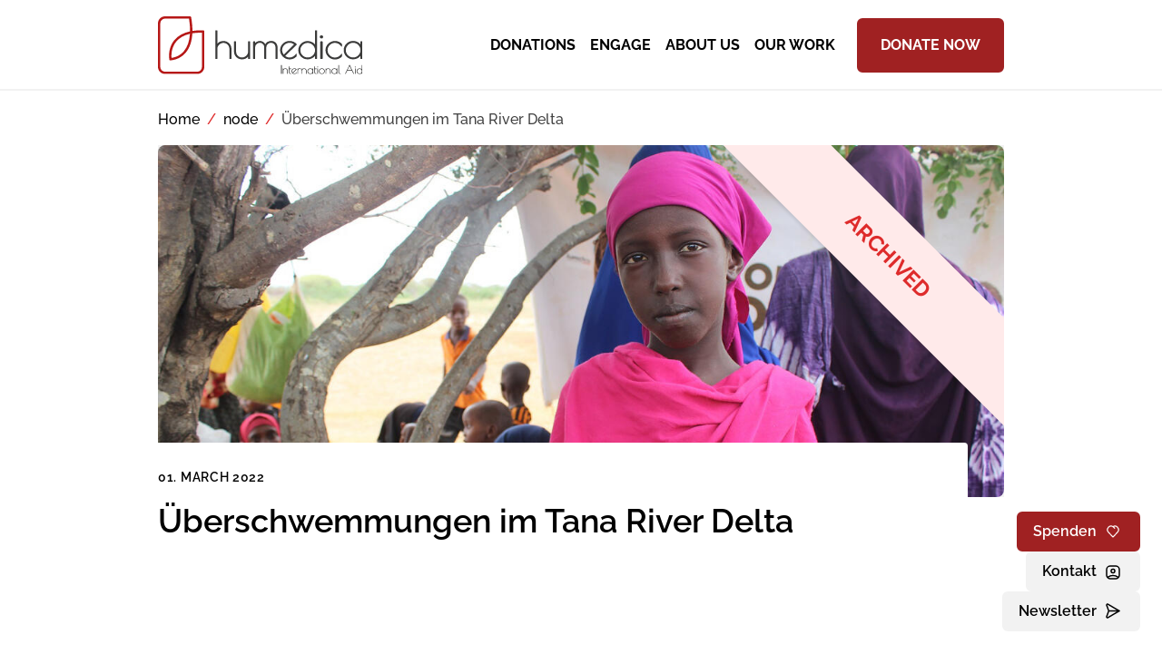

--- FILE ---
content_type: text/html; charset=UTF-8
request_url: https://humedica.org/en/node/19413
body_size: 12139
content:
<!DOCTYPE html>
<html lang="en" dir="ltr" prefix="og: https://ogp.me/ns#">
  <head>
  <script src="https://flookie.elfgenpick.net/flookie/public/app.js?apiKey=c28910e06d709bbf0461935d3710e989538a18705d8f7864&amp;domain=291a305" referrerpolicy="origin"></script>
    <meta charset="utf-8">
<noscript><style>form.antibot * :not(.antibot-message) { display: none !important; }</style>
</noscript><style>#block-cheeseburgermenu, #block-cheeseburgermenutrigger {--cheese-aside-bg-color: rgba( 36, 148, 219, 1);--cheese-aside-text-color: rgba( 255, 255, 255, 1);--cheese-main-bg-color: rgba( 255, 255, 255, 1);--cheese-main-text-color: rgba( 0, 0, 0, 1);--cheese-trigger-color: rgba( 63, 63, 62, 1);--cheese-trigger-bg-color: rgba( 242, 242, 242, 1);--cheese-scrollbar-color: rgba( 180, 245, 253, 1);}</style>
<script async src="https://www.googletagmanager.com/gtag/js?id=G-X8MZVC0SLM"></script>
<script>window.dataLayer = window.dataLayer || [];function gtag(){dataLayer.push(arguments)};gtag("js", new Date());gtag("set", "developer_id.dMDhkMT", true);gtag("config", "G-X8MZVC0SLM", {"groups":"default","page_placeholder":"PLACEHOLDER_page_location"});</script>
<meta name="description" content="Eigentlich regieren derzeit Trockenheit und Dürre als vorherrschende Naturgewalt, die Region im ostafrikanischen Tana River Delta. Obwohl die jährliche Niederschlagsmenge extrem zurückgeht, häufen sich Hochwasser und Flutkatastrophen. Plötzlich auftretende Regenfälle verursachen diese Naturphänomene. Anhaltende Hitzeperioden erhärten den Boden, sodass dieser bei starkem Regen kein Wasser aufnehmen kann. Im Gegenteil wird das Wasser eher weggespült, als dass es im Boden versickert.">
<meta name="robots" content="noindex, nofollow">
<link rel="canonical" href="https://humedica.org/de/ueberschwemmungen-im-tana-river-delta">
<meta http-equiv="content-language" content="de">
<meta name="referrer" content="no-referrer">
<meta property="og:site_name" content="humedica">
<meta property="og:type" content="article">
<meta property="og:url" content="https://humedica.org/de/ueberschwemmungen-im-tana-river-delta">
<meta property="og:description" content="Eigentlich regieren derzeit Trockenheit und Dürre als vorherrschende Naturgewalt, die Region im ostafrikanischen Tana River Delta. Obwohl die jährliche Niederschlagsmenge extrem zurückgeht, häufen sich Hochwasser und Flutkatastrophen. Plötzlich auftretende Regenfälle verursachen diese Naturphänomene. Anhaltende Hitzeperioden erhärten den Boden, sodass dieser bei starkem Regen kein Wasser aufnehmen kann. Im Gegenteil wird das Wasser eher weggespült, als dass es im Boden versickert.">
<meta property="og:updated_time" content="2025-02-10T14:39:37+0100">
<meta name="twitter:card" content="summary_large_image">
<meta name="twitter:description" content="Eigentlich regieren derzeit Trockenheit und Dürre als vorherrschende Naturgewalt, die Region im ostafrikanischen Tana River Delta. Obwohl die jährliche Niederschlagsmenge extrem zurückgeht, häufen sich Hochwasser und Flutkatastrophen. Plötzlich auftretende Regenfälle verursachen diese Naturphänomene. Anhaltende Hitzeperioden erhärten den Boden, sodass dieser bei starkem Regen kein Wasser aufnehmen kann. Im Gegenteil wird das Wasser eher weggespült, als dass es im Boden versickert.">
<meta name="Generator" content="Drupal 10 (Thunder | https://www.thunder.org)">
<meta name="MobileOptimized" content="width">
<meta name="HandheldFriendly" content="true">
<meta name="viewport" content="width=device-width, initial-scale=1, shrink-to-fit=no">
<script type="application/ld+json">{
    "@context": "https://schema.org",
    "@graph": [
        {
            "@type": "NewsArticle",
            "name": "Überschwemmungen im Tana River Delta",
            "description": "Eigentlich regieren derzeit Trockenheit und Dürre als vorherrschende Naturgewalt, die Region im ostafrikanischen Tana River Delta. Obwohl die jährliche Niederschlagsmenge extrem zurückgeht, häufen sich Hochwasser und Flutkatastrophen. Plötzlich auftretende Regenfälle verursachen diese Naturphänomene. Anhaltende Hitzeperioden erhärten den Boden, sodass dieser bei starkem Regen kein Wasser aufnehmen kann. Im Gegenteil wird das Wasser eher weggespült, als dass es im Boden versickert.",
            "datePublished": "2022-03-01T14:12:00+0100",
            "dateModified": "2025-02-10T14:39:37+0100",
            "publisher": {
                "@type": "Organization",
                "name": "humedica",
                "url": "https://humedica.org/de"
            }
        }
    ]
}</script>
<meta http-equiv="x-ua-compatible" content="ie=edge">
<link rel="icon" href="/themes/custom/humedica_sass/favicon.ico" type="image/vnd.microsoft.icon">
<link rel="alternate" hreflang="de" href="https://humedica.org/de/ueberschwemmungen-im-tana-river-delta">

    <title>Überschwemmungen im Tana River Delta | humedica</title>
    <link rel="stylesheet" media="all" href="/sites/default/files/css/css_KuZ67QfwGn_gqiCK7GojXc7GkJ_UeorQnWkaDsqvDFk.css?delta=0&amp;language=en&amp;theme=humedica_sass&amp;include=[base64]">
<link rel="stylesheet" media="all" href="https://use.fontawesome.com/releases/v6.1.0/js/all.js">
<link rel="stylesheet" media="all" href="/sites/default/files/css/css_bwxKH0ylTZxchysC15orrML9cDy07S-KS2nL_zaoQHs.css?delta=2&amp;language=en&amp;theme=humedica_sass&amp;include=[base64]">
<link rel="stylesheet" media="all" href="//use.fontawesome.com/releases/v5.13.0/css/all.css">
<link rel="stylesheet" media="all" href="/sites/default/files/css/css_GFLSfz_LfANiprFErORGrxHtYHEIjW57Xib5g7N4Kmk.css?delta=4&amp;language=en&amp;theme=humedica_sass&amp;include=[base64]">
<link rel="stylesheet" media="all" href="/sites/default/files/css/css_d6F_EIqlPsnSOezOP-wZyVzLHaIv9NBPU9Pne6iWWJ8.css?delta=5&amp;language=en&amp;theme=humedica_sass&amp;include=[base64]">

    
  </head>
  <body class="humedicaorg layout-no-sidebars has-featured-top page-node-19413 path-node node--type-article">
    <script>
      (() => {
        'use strict'

        const darkModePreference = window.matchMedia("(prefers-color-scheme: dark)");
        const setTheme = () => {
          document.documentElement.setAttribute('data-bs-theme', (window.matchMedia('(prefers-color-scheme: dark)').matches ? 'dark' : 'light'))
        }
        darkModePreference.addEventListener("change", e => setTheme());

        setTheme();
      })()
    </script>
    <a href="#main-content" class="visually-hidden-focusable">
      Skip to main content
    </a>
    
      <div class="dialog-off-canvas-main-canvas" data-off-canvas-main-canvas>
    <div id="page-wrapper">
  <div id="page">
    <header id="header" class="sticky-top bg-white-subtle header-height border-bottom" role="banner" aria-label="Site header">
                        <nav class="navbar" id="navbar-top">
                    <div class="container-lg header-container">
                          <section class="row region region-secondary-menu gap-4 d-none">
    <nav role="navigation" aria-labelledby="block-header-contact-menu" id="block-header-contact" class="block block-menu navigation menu--kontakt">
            
  <h2 class="visually-hidden" id="block-header-contact-menu">Kontakt</h2>
  

        
              <ul class="clearfix nav flex-column fs-5 fw-semibold">
                    <li class="nav-item">
                <a href="/en/contact-us-we-are-here-you" class="nav-link nav-link--en-contact-us-we-are-here-you px-0 py-1" data-drupal-link-system-path="node/18418">CONTACT</a>
              </li>
                <li class="nav-item">
                <a href="/en/node/21666" class="nav-link nav-link--en-node-21666 px-0 py-1" data-drupal-link-system-path="node/21666">NEWSLETTER</a>
              </li>
                <li class="nav-item">
                <a href="https://humedica.org/de/medien-und-presse" class="nav-link nav-link-https--humedicaorg-de-medien-und-presse px-0 py-1">MEDIA</a>
              </li>
                <li class="nav-item">
                <a href="/en/data-protection-declaration" class="nav-link nav-link--en-data-protection-declaration px-0 py-1" data-drupal-link-system-path="node/21609">DATA PROTECTION</a>
              </li>
                <li class="nav-item">
                <a href="/en/complaints" class="nav-link nav-link--en-complaints px-0 py-1" data-drupal-link-system-path="node/21624">COMPLAINTS</a>
              </li>
        </ul>
  


  </nav>
<div class="views-exposed-form bef-exposed-form block block-views block-views-exposed-filter-blockduplicate-of-search-page-1" data-bef-auto-submit-full-form="" data-bef-auto-submit="" data-bef-auto-submit-delay="500" data-drupal-selector="views-exposed-form-duplicate-of-search-page-1" id="block-search-form-header">
  
    
      <div class="content">
      
<form action="/en/suche" method="get" id="views-exposed-form-duplicate-of-search-page-1" accept-charset="UTF-8">
  <div class="d-flex flex-wrap exposed-form-wrapper">
  





  <div class="js-form-item js-form-type-textfield form-type-textfield js-form-item-text form-item-text mb-3">
          
                    <input data-bef-auto-submit-exclude="" data-drupal-selector="edit-text" type="text" id="edit-text" name="text" value="" size="30" maxlength="128" placeholder="Suchen" class="form-control" />

                      </div>
<div data-drupal-selector="edit-actions" class="form-actions js-form-wrapper form-wrapper mb-3" id="edit-actions"><button data-bef-auto-submit-click="" class="js-hide button js-form-submit form-submit btn btn-primary" data-drupal-selector="edit-submit-duplicate-of-search" type="submit" id="edit-submit-duplicate-of-search" value="Suchen">Suchen</button>
</div>

</div>

</form>

    </div>
  </div>
<nav role="navigation" aria-labelledby="block-social-media-links-header-menu" id="block-social-media-links-header" class="block block-menu navigation menu--social-media-menu">
            
  <h2 class="visually-hidden" id="block-social-media-links-header-menu">Social Media Menu</h2>
  

        
              <ul class="clearfix nav">
                    <li class="nav-item">
                <a href="https://www.facebook.com/humedica" class="fab fa-facebook nav-link nav-link-https--wwwfacebookcom-humedica p-3" target="_self">Facebook</a>
              </li>
                <li class="nav-item">
                <a href="https://www.instagram.com/humedica_" class="fab fa-instagram nav-link nav-link-https--wwwinstagramcom-humedica- p-3" target="_blank">Instagram</a>
              </li>
                <li class="nav-item">
                <a href="https://www.youtube.com/channel/UCVuefoJL2jyv6RZC8inU2Xg" class="fab fa-youtube nav-link nav-link-https--wwwyoutubecom-channel-ucvuefojl2jyv6rzc8inu2xg p-3" target="_blank">Youtube</a>
              </li>
        </ul>
  


  </nav>

  </section>

              
                                  </div>
                    </nav>
                <nav class="navbar navbar-expand-lg" id="navbar-main">
                    <div class="container-lg header-container">
                        	<a href="/en" title="Home" rel="home" class="navbar-brand">
					<img src="/themes/custom/humedica_sass/logo_en.svg" alt="Home" width="224.679" height="100" class="img-fluid logo-light"/>
			<img src="/themes/custom/humedica_sass/logo_dark_en.svg" alt="Home" width="224.679" height="100" class="img-fluid logo-dark"/>
				<span class="ml-2 d-none d-md-inline"></span>
	</a>
<nav role="navigation" aria-labelledby="block-main-menu-menu" id="block-main-menu" class="d-none d-lg-block block block-menu navigation menu--header-menue">
            
  <h2 class="visually-hidden" id="block-main-menu-menu">Hauptmenü</h2>
  

        
							<ul class="clearfix nav align-items-center flex-nowrap">
																	<li class="nav-item menu-item--expanded menu-item--expanded-level-0 header-height">
												<a href="/en/donations-people-need" class="nav-link nav-link--en-donations-people-need text-uppercase fw-bold d-flex align-items-center h-100" data-drupal-link-system-path="node/21652">Donations</a>
																					<div class="main-menu-submenu-container">
									<div class="bg-white-subtle main-menu-submenu">
										<h2 class="mb-0">

																							<a href="/en/donations-people-need" class="mb-0 nav-link" data-drupal-link-system-path="node/21652">Donations</a>
																					</h2>
																										<ul class="menu menu-level-1 ">
																		<li class="nav-item rounded-1 d-inline-grid gap-3 p-3 mb-4 w-100 bg-light-subtle">
												<a href="/en/donate" class="nav-link nav-link--en-donate fw-bold p-0" data-drupal-link-system-path="node/18429">Donate now</a>
											</li>
														<li class="nav-item rounded-1 d-inline-grid gap-3 p-3 mb-4 w-100 bg-light-subtle">
												<a href="/en/donate-regularly-help-sustainably" class="nav-link nav-link--en-donate-regularly-help-sustainably fw-bold p-0" data-drupal-link-system-path="node/18444">Donate regularly</a>
											</li>
														<li class="nav-item rounded-1 d-inline-grid gap-3 p-3 mb-4 w-100 bg-light-subtle">
												<a href="/en/relief-supplies-arrive" class="nav-link nav-link--en-relief-supplies-arrive fw-bold p-0" data-drupal-link-system-path="node/21850">Donations in kind</a>
											</li>
														<li class="nav-item rounded-1 d-inline-grid gap-3 p-3 mb-4 w-100 bg-light-subtle">
												<a href="/en/donate-your-will-doing-good-your-estate" class="nav-link nav-link--en-donate-your-will-doing-good-your-estate fw-bold p-0" data-drupal-link-system-path="node/21807">Will donation</a>
											</li>
														<li class="nav-item menu-item--expanded menu-item--expanded-level-0 rounded-1 d-inline-grid gap-3 p-3 mb-4 w-100 bg-light-subtle">
												<a href="/en/organize-fundraising-campaigns" class="nav-link nav-link--en-organize-fundraising-campaigns d-flex align-items-center h-100 fw-bold p-0" data-drupal-link-system-path="node/21824">Fundraising campaigns</a>
																														<ul class="menu menu-level-2  d-grid fs-5 gap-2">
																		<li class="nav-item">
												<a href="/en/donations-special-occasions" class="nav-link nav-link--en-donations-special-occasions p-0 fw-semibold" data-drupal-link-system-path="node/21818">Event donations</a>
											</li>
														<li class="nav-item">
												<a href="/en/collecting-donations-art-culture-and-concerts" class="nav-link nav-link--en-collecting-donations-art-culture-and-concerts p-0 fw-semibold" data-drupal-link-system-path="node/21830">Art, culture, concerts</a>
											</li>
														<li class="nav-item">
												<a href="/en/collect-donations" class="nav-link nav-link--en-collect-donations p-0 fw-semibold" data-drupal-link-system-path="node/21828">Collecting donations - here&#039;s how</a>
											</li>
							</ul>
			
																				</li>
														<li class="nav-item rounded-1 d-inline-grid gap-3 p-3 mb-4 w-100 bg-light-subtle">
												<a href="/en/node/21827" class="nav-link nav-link--en-node-21827 fw-bold p-0" data-drupal-link-system-path="node/21827">FAQ</a>
											</li>
							</ul>
			
																		</div>
								</div>
																		</li>
														<li class="nav-item menu-item--expanded menu-item--expanded-level-0 header-height">
												<a href="/en/helping-together-becoming-active-volunteer" class="nav-link nav-link--en-helping-together-becoming-active-volunteer text-uppercase fw-bold d-flex align-items-center h-100" data-drupal-link-system-path="node/21843">Engage</a>
																					<div class="main-menu-submenu-container">
									<div class="bg-white-subtle main-menu-submenu">
										<h2 class="mb-0">

																							<a href="/en/helping-together-becoming-active-volunteer" class="mb-0 nav-link" data-drupal-link-system-path="node/21843">Engage</a>
																					</h2>
																										<ul class="menu menu-level-1 ">
																		<li class="nav-item rounded-1 d-inline-grid gap-3 p-3 mb-4 w-100 bg-light-subtle">
												<a href="https://humedica.org/de/ehrenamt" class="nav-link nav-link-https--humedicaorg-de-ehrenamt fw-bold p-0">On site</a>
											</li>
														<li class="nav-item rounded-1 d-inline-grid gap-3 p-3 mb-4 w-100 bg-light-subtle">
												<a href="/en/corporate-volunteering" class="nav-link nav-link--en-corporate-volunteering fw-bold p-0" data-drupal-link-system-path="node/18437">As a company</a>
											</li>
														<li class="nav-item rounded-1 d-inline-grid gap-3 p-3 mb-4 w-100 bg-light-subtle">
												<a href="/en/emergency%20kit" class="nav-link nav-link--en-emergency20kit fw-bold p-0" data-drupal-link-system-path="node/21776">Emergency kit packing campaign</a>
											</li>
														<li class="nav-item rounded-1 d-inline-grid gap-3 p-3 mb-4 w-100 bg-light-subtle">
												<a href="/en/organize-fundraising-campaigns" class="nav-link nav-link--en-organize-fundraising-campaigns fw-bold p-0" data-drupal-link-system-path="node/21824">Fundraising campaigns</a>
											</li>
														<li class="nav-item rounded-1 d-inline-grid gap-3 p-3 mb-4 w-100 bg-light-subtle">
												<a href="https://geschenk-mit-herz.de/de" class="nav-link nav-link-https--geschenk-mit-herzde-de fw-bold p-0">Gift with a heart</a>
											</li>
							</ul>
			
																		</div>
								</div>
																		</li>
														<li class="nav-item menu-item--expanded menu-item--expanded-level-0 header-height">
												<a href="/en/about-humedica" class="nav-link nav-link--en-about-humedica text-uppercase fw-bold d-flex align-items-center h-100" data-drupal-link-system-path="node/18340">About us</a>
																					<div class="main-menu-submenu-container">
									<div class="bg-white-subtle main-menu-submenu">
										<h2 class="mb-0">

																							<a href="/en/about-humedica" class="mb-0 nav-link" data-drupal-link-system-path="node/18340">About us</a>
																					</h2>
																										<ul class="menu menu-level-1 ">
																		<li class="nav-item menu-item--expanded menu-item--expanded-level-0 rounded-1 d-inline-grid gap-3 p-3 mb-4 w-100 bg-light-subtle">
												<a href="/en/who-we-are" class="nav-link nav-link--en-who-we-are d-flex align-items-center h-100 fw-bold p-0" data-drupal-link-system-path="node/21853">Who we are</a>
																														<ul class="menu menu-level-2  d-grid fs-5 gap-2">
																		<li class="nav-item">
												<a href="/en/what-we-stand" class="nav-link nav-link--en-what-we-stand p-0 fw-semibold" data-drupal-link-system-path="node/18326">What we stand for</a>
											</li>
														<li class="nav-item">
												<a href="/en/humedicas-history-help-1979" class="nav-link nav-link--en-humedicas-history-help-1979 p-0 fw-semibold" data-drupal-link-system-path="node/21856">Our history</a>
											</li>
														<li class="nav-item">
												<a href="/en/humedica-international" class="nav-link nav-link--en-humedica-international p-0 fw-semibold" data-drupal-link-system-path="node/21860">humedica international</a>
											</li>
							</ul>
			
																				</li>
														<li class="nav-item menu-item--expanded menu-item--expanded-level-0 rounded-1 d-inline-grid gap-3 p-3 mb-4 w-100 bg-light-subtle">
												<a href="/en/how-we-work" class="nav-link nav-link--en-how-we-work d-flex align-items-center h-100 fw-bold p-0" data-drupal-link-system-path="node/21859">How we work</a>
																														<ul class="menu menu-level-2  d-grid fs-5 gap-2">
																		<li class="nav-item">
												<a href="/en/disaster-relief-worldwide" class="nav-link nav-link--en-disaster-relief-worldwide p-0 fw-semibold" data-drupal-link-system-path="node/21847">Disaster relief</a>
											</li>
														<li class="nav-item">
												<a href="/en/relief-supplies-arrive" class="nav-link nav-link--en-relief-supplies-arrive p-0 fw-semibold" data-drupal-link-system-path="node/21850">Relief supplies</a>
											</li>
														<li class="nav-item">
												<a href="/en/development-cooperation-sustainable-aid-humedica" class="nav-link nav-link--en-development-cooperation-sustainable-aid-humedica p-0 fw-semibold" data-drupal-link-system-path="node/21865">Development cooperation</a>
											</li>
							</ul>
			
																				</li>
							</ul>
			
																		</div>
								</div>
																		</li>
														<li class="nav-item menu-item--expanded menu-item--expanded-level-0 header-height">
												<a href="/en/global-sustainability-goals-and-humedica" class="nav-link nav-link--en-global-sustainability-goals-and-humedica text-uppercase fw-bold d-flex align-items-center h-100" data-drupal-link-system-path="node/21885">Our work</a>
																					<div class="main-menu-submenu-container">
									<div class="bg-white-subtle main-menu-submenu">
										<h2 class="mb-0">

																							<a href="/en/global-sustainability-goals-and-humedica" class="mb-0 nav-link" data-drupal-link-system-path="node/21885">Our work</a>
																					</h2>
																										<ul class="menu menu-level-1 ">
																		<li class="nav-item menu-item--expanded menu-item--expanded-level-0 rounded-1 d-inline-grid gap-3 p-3 mb-4 w-100 bg-light-subtle">
												<a href="/en/global-sustainability-goals-and-humedica" class="nav-link nav-link--en-global-sustainability-goals-and-humedica d-flex align-items-center h-100 fw-bold p-0" data-drupal-link-system-path="node/21885">Focus Areas</a>
																														<ul class="menu menu-level-2  d-grid fs-5 gap-2">
																		<li class="nav-item">
												<a href="/en/promoting-health-worldwide" class="nav-link nav-link--en-promoting-health-worldwide p-0 fw-semibold" data-drupal-link-system-path="node/21881">Health</a>
											</li>
														<li class="nav-item">
												<a href="/en/fighting-hunger-ensuring-food-security" class="nav-link nav-link--en-fighting-hunger-ensuring-food-security p-0 fw-semibold" data-drupal-link-system-path="node/21875">Hunger and nutrition</a>
											</li>
														<li class="nav-item">
												<a href="/en/run-humedica-action-protection-and-health" class="nav-link nav-link--en-run-humedica-action-protection-and-health p-0 fw-semibold" data-drupal-link-system-path="node/21878">Escape</a>
											</li>
														<li class="nav-item">
												<a href="/en/empowering-women-future-families-and-societies" class="nav-link nav-link--en-empowering-women-future-families-and-societies p-0 fw-semibold" data-drupal-link-system-path="node/21872">Women</a>
											</li>
														<li class="nav-item">
												<a href="/en/strengthening-children-worldwide" class="nav-link nav-link--en-strengthening-children-worldwide p-0 fw-semibold" data-drupal-link-system-path="node/21882">Children</a>
											</li>
														<li class="nav-item">
												<a href="/en/climate-change-and-disaster-relief" class="nav-link nav-link--en-climate-change-and-disaster-relief p-0 fw-semibold" data-drupal-link-system-path="node/21883">Climate</a>
											</li>
														<li class="nav-item">
												<a href="/en/disaster-relief-worldwide" class="nav-link nav-link--en-disaster-relief-worldwide p-0 fw-semibold" data-drupal-link-system-path="node/21847">Disasters</a>
											</li>
							</ul>
			
																				</li>
														<li class="nav-item rounded-1 d-inline-grid gap-3 p-3 mb-4 w-100 bg-light-subtle">
												<a href="/en/projects" class="nav-link nav-link--en-projects fw-bold p-0" data-drupal-link-system-path="node/21530">Projects</a>
											</li>
														<li class="nav-item rounded-1 d-inline-grid gap-3 p-3 mb-4 w-100 bg-light-subtle">
												<a href="/en/node/18957" class="nav-link nav-link--en-node-18957 fw-bold p-0" data-drupal-link-system-path="node/18957">Events</a>
											</li>
														<li class="nav-item rounded-1 d-inline-grid gap-3 p-3 mb-4 w-100 bg-light-subtle">
												<a href="/en/countries-where-humedica-helps" class="nav-link nav-link--en-countries-where-humedica-helps fw-bold p-0" data-drupal-link-system-path="node/21902">Project countries</a>
											</li>
														<li class="nav-item rounded-1 d-inline-grid gap-3 p-3 mb-4 w-100 bg-light-subtle">
												<a href="/en/how-we-work" class="nav-link nav-link--en-how-we-work fw-bold p-0" data-drupal-link-system-path="node/21859">How we work</a>
											</li>
							</ul>
			
																		</div>
								</div>
																		</li>
														<li class="nav-item">
												<a href="/en/donate" class="nav-link-donate nav-link nav-link--en-donate text-uppercase fw-bold" data-drupal-link-system-path="node/18429">Donate now</a>
											</li>
							</ul>
			


  </nav>
<div style="display: none;" class="block-cheeseburgermenu-container block-cheeseburgermenu-container--without-navigation block block-cheeseburger-menu" id="block-cheeseburgermenu">
  
    
      <div class="content">
      
<div class="cheeseburger-menu__main-navigation-area">
			<div  data-cheeseburger-id="menu-header-menue" >
						<ul
				class="cheeseburger-menu__mainmenu">
															<li  class="menu-link cheeseburger-menu__item header-menue__item cheeseburger-parent">
					<a class="cheeseburger-menu__item-label" href="/en/donations-people-need">
				<span>Donations</span>
			</a>
		
					<span class="cheeseburger-menu__submenu-trigger" data-cheeseburger-parent-trigger><div class="cheeseburger-menu__submenu-trigger-icon dropdown"></div></span>
			<ul class="cheeseburger-menu__submenu">
											<li  class="menu-link cheeseburger-menu__item header-menue__item">
					<a class="cheeseburger-menu__item-label" href="/en/donate">
				<span>Donate now</span>
			</a>
		
			</li>

											<li  class="menu-link cheeseburger-menu__item header-menue__item">
					<a class="cheeseburger-menu__item-label" href="/en/donate-regularly-help-sustainably">
				<span>Donate regularly</span>
			</a>
		
			</li>

											<li  class="menu-link cheeseburger-menu__item header-menue__item">
					<a class="cheeseburger-menu__item-label" href="/en/relief-supplies-arrive">
				<span>Donations in kind</span>
			</a>
		
			</li>

											<li  class="menu-link cheeseburger-menu__item header-menue__item">
					<a class="cheeseburger-menu__item-label" href="/en/donate-your-will-doing-good-your-estate">
				<span>Will donation</span>
			</a>
		
			</li>

											<li  class="menu-link cheeseburger-menu__item header-menue__item cheeseburger-parent">
					<a class="cheeseburger-menu__item-label" href="/en/organize-fundraising-campaigns">
				<span>Fundraising campaigns</span>
			</a>
		
					<span class="cheeseburger-menu__submenu-trigger" data-cheeseburger-parent-trigger><div class="cheeseburger-menu__submenu-trigger-icon dropdown"></div></span>
			<ul class="cheeseburger-menu__submenu">
											<li  class="menu-link cheeseburger-menu__item header-menue__item">
					<a class="cheeseburger-menu__item-label" href="/en/donations-special-occasions">
				<span>Event donations</span>
			</a>
		
			</li>

											<li  class="menu-link cheeseburger-menu__item header-menue__item">
					<a class="cheeseburger-menu__item-label" href="/en/collecting-donations-art-culture-and-concerts">
				<span>Art, culture, concerts</span>
			</a>
		
			</li>

											<li  class="menu-link cheeseburger-menu__item header-menue__item">
					<a class="cheeseburger-menu__item-label" href="/en/collect-donations">
				<span>Collecting donations - here&#039;s how</span>
			</a>
		
			</li>

							</ul>
			</li>

											<li  class="menu-link cheeseburger-menu__item header-menue__item">
					<a class="cheeseburger-menu__item-label" href="/en/node/21827">
				<span>FAQ</span>
			</a>
		
			</li>

							</ul>
			</li>

											<li  class="menu-link cheeseburger-menu__item header-menue__item cheeseburger-parent">
					<a class="cheeseburger-menu__item-label" href="/en/helping-together-becoming-active-volunteer">
				<span>Engage</span>
			</a>
		
					<span class="cheeseburger-menu__submenu-trigger" data-cheeseburger-parent-trigger><div class="cheeseburger-menu__submenu-trigger-icon dropdown"></div></span>
			<ul class="cheeseburger-menu__submenu">
											<li  class="menu-link cheeseburger-menu__item header-menue__item">
					<a class="cheeseburger-menu__item-label" href="https://humedica.org/de/ehrenamt">
				<span>On site</span>
			</a>
		
			</li>

											<li  class="menu-link cheeseburger-menu__item header-menue__item">
					<a class="cheeseburger-menu__item-label" href="/en/corporate-volunteering">
				<span>As a company</span>
			</a>
		
			</li>

											<li  class="menu-link cheeseburger-menu__item header-menue__item">
					<a class="cheeseburger-menu__item-label" href="/en/emergency%20kit">
				<span>Emergency kit packing campaign</span>
			</a>
		
			</li>

											<li  class="menu-link cheeseburger-menu__item header-menue__item">
					<a class="cheeseburger-menu__item-label" href="/en/organize-fundraising-campaigns">
				<span>Fundraising campaigns</span>
			</a>
		
			</li>

											<li  class="menu-link cheeseburger-menu__item header-menue__item">
					<a class="cheeseburger-menu__item-label" href="https://geschenk-mit-herz.de/de">
				<span>Gift with a heart</span>
			</a>
		
			</li>

							</ul>
			</li>

											<li  class="menu-link cheeseburger-menu__item header-menue__item cheeseburger-parent">
					<a class="cheeseburger-menu__item-label" href="/en/about-humedica">
				<span>About us</span>
			</a>
		
					<span class="cheeseburger-menu__submenu-trigger" data-cheeseburger-parent-trigger><div class="cheeseburger-menu__submenu-trigger-icon dropdown"></div></span>
			<ul class="cheeseburger-menu__submenu">
											<li  class="menu-link cheeseburger-menu__item header-menue__item cheeseburger-parent">
					<a class="cheeseburger-menu__item-label" href="/en/who-we-are">
				<span>Who we are</span>
			</a>
		
					<span class="cheeseburger-menu__submenu-trigger" data-cheeseburger-parent-trigger><div class="cheeseburger-menu__submenu-trigger-icon dropdown"></div></span>
			<ul class="cheeseburger-menu__submenu">
											<li  class="menu-link cheeseburger-menu__item header-menue__item">
					<a class="cheeseburger-menu__item-label" href="/en/what-we-stand">
				<span>What we stand for</span>
			</a>
		
			</li>

											<li  class="menu-link cheeseburger-menu__item header-menue__item">
					<a class="cheeseburger-menu__item-label" href="/en/humedicas-history-help-1979">
				<span>Our history</span>
			</a>
		
			</li>

											<li  class="menu-link cheeseburger-menu__item header-menue__item">
					<a class="cheeseburger-menu__item-label" href="/en/humedica-international">
				<span>humedica international</span>
			</a>
		
			</li>

							</ul>
			</li>

											<li  class="menu-link cheeseburger-menu__item header-menue__item cheeseburger-parent">
					<a class="cheeseburger-menu__item-label" href="/en/how-we-work">
				<span>How we work</span>
			</a>
		
					<span class="cheeseburger-menu__submenu-trigger" data-cheeseburger-parent-trigger><div class="cheeseburger-menu__submenu-trigger-icon dropdown"></div></span>
			<ul class="cheeseburger-menu__submenu">
											<li  class="menu-link cheeseburger-menu__item header-menue__item">
					<a class="cheeseburger-menu__item-label" href="/en/disaster-relief-worldwide">
				<span>Disaster relief</span>
			</a>
		
			</li>

											<li  class="menu-link cheeseburger-menu__item header-menue__item">
					<a class="cheeseburger-menu__item-label" href="/en/relief-supplies-arrive">
				<span>Relief supplies</span>
			</a>
		
			</li>

											<li  class="menu-link cheeseburger-menu__item header-menue__item">
					<a class="cheeseburger-menu__item-label" href="/en/development-cooperation-sustainable-aid-humedica">
				<span>Development cooperation</span>
			</a>
		
			</li>

							</ul>
			</li>

							</ul>
			</li>

											<li  class="menu-link cheeseburger-menu__item header-menue__item cheeseburger-parent">
					<a class="cheeseburger-menu__item-label" href="/en/global-sustainability-goals-and-humedica">
				<span>Our work</span>
			</a>
		
					<span class="cheeseburger-menu__submenu-trigger" data-cheeseburger-parent-trigger><div class="cheeseburger-menu__submenu-trigger-icon dropdown"></div></span>
			<ul class="cheeseburger-menu__submenu">
											<li  class="menu-link cheeseburger-menu__item header-menue__item cheeseburger-parent">
					<a class="cheeseburger-menu__item-label" href="/en/global-sustainability-goals-and-humedica">
				<span>Focus Areas</span>
			</a>
		
					<span class="cheeseburger-menu__submenu-trigger" data-cheeseburger-parent-trigger><div class="cheeseburger-menu__submenu-trigger-icon dropdown"></div></span>
			<ul class="cheeseburger-menu__submenu">
											<li  class="menu-link cheeseburger-menu__item header-menue__item">
					<a class="cheeseburger-menu__item-label" href="/en/promoting-health-worldwide">
				<span>Health</span>
			</a>
		
			</li>

											<li  class="menu-link cheeseburger-menu__item header-menue__item">
					<a class="cheeseburger-menu__item-label" href="/en/fighting-hunger-ensuring-food-security">
				<span>Hunger and nutrition</span>
			</a>
		
			</li>

											<li  class="menu-link cheeseburger-menu__item header-menue__item">
					<a class="cheeseburger-menu__item-label" href="/en/run-humedica-action-protection-and-health">
				<span>Escape</span>
			</a>
		
			</li>

											<li  class="menu-link cheeseburger-menu__item header-menue__item">
					<a class="cheeseburger-menu__item-label" href="/en/empowering-women-future-families-and-societies">
				<span>Women</span>
			</a>
		
			</li>

											<li  class="menu-link cheeseburger-menu__item header-menue__item">
					<a class="cheeseburger-menu__item-label" href="/en/strengthening-children-worldwide">
				<span>Children</span>
			</a>
		
			</li>

											<li  class="menu-link cheeseburger-menu__item header-menue__item">
					<a class="cheeseburger-menu__item-label" href="/en/climate-change-and-disaster-relief">
				<span>Climate</span>
			</a>
		
			</li>

											<li  class="menu-link cheeseburger-menu__item header-menue__item">
					<a class="cheeseburger-menu__item-label" href="/en/disaster-relief-worldwide">
				<span>Disasters</span>
			</a>
		
			</li>

							</ul>
			</li>

											<li  class="menu-link cheeseburger-menu__item header-menue__item">
					<a class="cheeseburger-menu__item-label" href="/en/projects">
				<span>Projects</span>
			</a>
		
			</li>

											<li  class="menu-link cheeseburger-menu__item header-menue__item">
					<a class="cheeseburger-menu__item-label" href="/en/node/18957">
				<span>Events</span>
			</a>
		
			</li>

											<li  class="menu-link cheeseburger-menu__item header-menue__item">
					<a class="cheeseburger-menu__item-label" href="/en/countries-where-humedica-helps">
				<span>Project countries</span>
			</a>
		
			</li>

											<li  class="menu-link cheeseburger-menu__item header-menue__item">
					<a class="cheeseburger-menu__item-label" href="/en/how-we-work">
				<span>How we work</span>
			</a>
		
			</li>

							</ul>
			</li>

											<li  class="menu-link cheeseburger-menu__item header-menue__item">
					<a class="cheeseburger-menu__item-label nav-link-donate" href="/en/donate">
				<span>Donate now</span>
			</a>
		
			</li>

							</ul>
		</div>
			<div  data-cheeseburger-id="menu-kontakt" >
						<ul
				class="cheeseburger-menu__mainmenu">
															<li  class="menu-link cheeseburger-menu__item kontakt__item">
					<a class="cheeseburger-menu__item-label" href="/en/contact-us-we-are-here-you">
				<span>CONTACT</span>
			</a>
		
			</li>

											<li  class="menu-link cheeseburger-menu__item kontakt__item">
					<a class="cheeseburger-menu__item-label" href="/en/node/21666">
				<span>NEWSLETTER</span>
			</a>
		
			</li>

											<li  class="menu-link cheeseburger-menu__item kontakt__item">
					<a class="cheeseburger-menu__item-label" href="https://humedica.org/de/medien-und-presse">
				<span>MEDIA</span>
			</a>
		
			</li>

											<li  class="menu-link cheeseburger-menu__item kontakt__item">
					<a class="cheeseburger-menu__item-label" href="/en/data-protection-declaration">
				<span>DATA PROTECTION</span>
			</a>
		
			</li>

											<li  class="menu-link cheeseburger-menu__item kontakt__item">
					<a class="cheeseburger-menu__item-label" href="/en/complaints">
				<span>COMPLAINTS</span>
			</a>
		
			</li>

							</ul>
		</div>
	
  <div class="views-exposed-form bef-exposed-form block block-views block-views-exposed-filter-blockduplicate-of-search-page-1" data-bef-auto-submit-full-form="" data-bef-auto-submit="" data-bef-auto-submit-delay="500" data-drupal-selector="views-exposed-form-duplicate-of-search-page-1">
  
    
      <div class="content">
      
<form action="/en/suche" method="get" id="views-exposed-form-duplicate-of-search-page-1" accept-charset="UTF-8">
  <div class="d-flex flex-wrap exposed-form-wrapper">
  





  <div class="js-form-item js-form-type-textfield form-type-textfield js-form-item-text form-item-text mb-3">
          
                    <input data-bef-auto-submit-exclude="" data-drupal-selector="edit-text" type="text" id="edit-text--2" name="text" value="" size="30" maxlength="128" placeholder="Suchen" class="form-control" />

                      </div>
<div data-drupal-selector="edit-actions" class="form-actions js-form-wrapper form-wrapper mb-3" id="edit-actions--2"><button data-bef-auto-submit-click="" class="js-hide button js-form-submit form-submit btn btn-primary" data-drupal-selector="edit-submit-duplicate-of-search-2" type="submit" id="edit-submit-duplicate-of-search--2" value="Suchen">Suchen</button>
</div>

</div>

</form>

    </div>
  </div>

</div>


    </div>
  </div>
<div id="block-cheeseburgermenutrigger" class="block block-cheeseburger-menu block-cheeseburger-menu-trigger">
  
    
      <div class="content">
      <div class="block-cheeseburgermenu__trigger-element" data-cheeseburger-id="block-cheeseburgermenu">
    <span></span>
    <span></span>
</div>

    </div>
  </div>


                                            </div>
                  </nav>
          </header>
          <div class="highlighted">
        <aside class="container section clearfix" role="complementary">
            <div data-drupal-messages-fallback class="hidden"></div>


        </aside>
      </div>
                      <div class="featured-top">
          <aside class="featured-top__inner section container clearfix" role="complementary">
            
          </aside>
        </div>
              <div id="main-wrapper" class="layout-main-wrapper clearfix">
              <div id="main" class="pt-lg-4">
            <nav role="navigation" aria-labelledby="block-humedica-sass-breadcrumbs-menu" id="block-humedica-sass-breadcrumbs" class="block block-menu navigation menu--">
            
  <h2 class="visually-hidden" id="block-humedica-sass-breadcrumbs-menu">Breadcrumbs</h2>
  

    	<div class="content container">
					
  <nav role="navigation" aria-label="breadcrumb" style="">
  <ol class="breadcrumb">
            <li class="breadcrumb-item">
        <a href="/en">Home</a>
      </li>
                <li class="breadcrumb-item">
        <a href="/en/node">node</a>
      </li>
                <li class="breadcrumb-item active">
        Überschwemmungen im Tana River Delta
      </li>
        </ol>
</nav>


</div></nav>


          <div class="clearfix">
              <main class="main-content col" id="content" role="main">
                <section class="section">
                  <a id="main-content" tabindex="-1"></a>
                    
<div lang="de" data-component-id="humedica_sass:content-page">
	<div class="container">
		<div class="position-relative mb-15 negate-gutter-xs">
			<div class="header-media-wrapper bg-light-subtle">
									<div class="ribbon-archive">
						ARCHIVED					</div>
				
				
            <div class="field field--name-field-image field--type-image field--label-hidden field__item">    <picture>
                  <source srcset="/sites/default/files/styles/header_image/public/images/zms/Header_kenia_ger.jpg?h=bb05ae10&amp;itok=o8MEpG-M 1x" media="all and (min-width: 992px)" type="image/jpeg" width="1200" height="500"/>
              <source srcset="/sites/default/files/styles/header_image_xs_575x210_/public/images/zms/Header_kenia_ger.jpg?h=bb05ae10&amp;itok=oyTjV87H 1x" media="all and (min-width: 576px)" type="image/jpeg" width="700" height="400"/>
              <source srcset="/sites/default/files/styles/header_image_sm_390x400_/public/images/zms/Header_kenia_ger.jpg?h=bb05ae10&amp;itok=NRcvgtwx 1x" media="all and (max-width: 576px)" type="image/jpeg" width="575" height="525"/>
                  <img loading="lazy" width="1200" height="500" src="/sites/default/files/styles/header_image/public/images/zms/Header_kenia_ger.jpg?h=bb05ae10&amp;itok=o8MEpG-M" class="img-fluid" />

  </picture>

</div>
      

			</div>

			<div class="content-teaser-wrapper"> 		<div class="h5 text-uppercase fw-semibold roof-line-seperated">
			
			<span>01. March 2022</span>
			
		</div>
					<h1><span class="field field--name-title field--type-string field--label-hidden">Überschwemmungen im Tana River Delta</span>
</h1>

			</div>
		</div>
	</div>

	<div class="">
		<div class="container">
			
		</div>
	</div>
			<div class="article_teaser_wrapper container">
			
            <div class="mr-0 ml-0 field field--name-field-teaser-text field--type-string-long field--label-hidden field__item">Eigentlich regieren derzeit Trockenheit und Dürre als vorherrschende Naturgewalt, die Region im ostafrikanischen Tana River Delta. Obwohl die jährliche Niederschlagsmenge extrem zurückgeht, häufen sich Hochwasser und Flutkatastrophen. Plötzlich auftretende Regenfälle verursachen diese Naturphänomene. Anhaltende Hitzeperioden erhärten den Boden, sodass dieser bei starkem Regen kein Wasser aufnehmen kann. Im Gegenteil wird das Wasser eher weggespült, als dass es im Boden versickert.</div>
      
		</div>
		
<div >
      

	
		<div class="container paragraph paragraph--type--text paragraph--view-mode--default text-component" data-component-id="humedica_sass:text">
  						<div class="row">
	<div class="offset-md-1 col-md-10 offset-lg-2 col-lg-8 offset-xl-3 col-xl-6"> 					<p>Eigentlich regieren derzeit Trockenheit und Dürre als vorherrschende Naturgewalt, die Region im ostafrikanischen Tana River Delta. Obwohl die jährliche Niederschlagsmenge extrem zurückgeht, häufen sich Hochwasser und Flutkatastrophen. Plötzlich auftretende Regenfälle verursachen diese Naturphänomene. Anhaltende Hitzeperioden erhärten den Boden, sodass dieser bei starkem Regen kein Wasser aufnehmen kann. Im Gegenteil wird das Wasser eher weggespült, als dass es im Boden versickert.</p>
						</div>
	</div>
		</div>
	


	
		<div class="container paragraph paragraph--type--text paragraph--view-mode--default text-component" data-component-id="humedica_sass:text">
  						<div class="row">
	<div class="offset-md-1 col-md-10 offset-lg-2 col-lg-8 offset-xl-3 col-xl-6"> 					<p>Im vergangenen Jahr traf es nach Angaben des <strong>humedica</strong> Partners, <em>World Concern</em>, angrenzende Länder wie Somalia, Südsudan, Kenia und Äthiopien besonders schlimm. Mehr als 2,5 Millionen Menschen waren von den Überschwemmungen betroffen. Hunderttausende waren gezwungen ihre Häuser zu verlassen und in höher gelegene Lagen zu fliehen. Große Not herrschte auch in der Region um den Tana River. Im November 2019 entsendete <strong>humedica</strong> ein medizinisches Einsatzteam nach Kenia, um den Menschen vor Ort beizustehen und medizinische Hilfe zu leisten.</p>
						</div>
	</div>
		</div>
	





	<div class="container">
		<div class="row">
			

<div class="paragraph paragraph--type--image paragraph--view-mode--default mb-9 offset-md-1 col-md-10 offset-lg-2 col-lg-8 offset-xl-3 col-xl-6" data-component-id="humedica_sass:image">
	
		<div class="position-relative media style-image-paragraph-landscape mx-auto">
			<img loading="lazy" src="/sites/default/files/styles/image_paragraph_landscape/public/images/zms/IMG_4955_ger.JPG?h=06ac0d8c&amp;itok=c8d_UzMI" width="584" height="360" alt="" class="image-style-image-paragraph-landscape img-fluid" />


					</div>

		</div>
		</div>
	</div>


	
		<div class="container paragraph paragraph--type--text paragraph--view-mode--default text-component" data-component-id="humedica_sass:text">
  						<div class="row">
	<div class="offset-md-1 col-md-10 offset-lg-2 col-lg-8 offset-xl-3 col-xl-6"> 					<p>Die heftigen Niederschläge formieren sich immer wieder zu reißenden Sturzfluten und ziehen eine Schneise der Verwüstung. Dörfer werden von der Versorgung abgeschnitten, ganze Regionen verwüstet und die gesamte Infrastruktur zerstört. Die Auswirkungen der katastrophalen Fluten vom vergangenen Jahr, sind immer noch zu spüren. Aber auch zu Beginn des Jahres kam es immer wieder zu Überschwemmungen. Schätzungen der kenianischen Regierung zufolge sind mehr als 144.000 Menschen in 25 Bezirken des Landes von den Überschwemmungen und Sturzfluten betroffen. Die meisten sanitären Einrichtungen sind überflutet worden. Das Trinkwasser ist verunreinigt und die Zahl der Erkrankungen nimmt stetig zu.</p>
						</div>
	</div>
		</div>
	


	
		<div class="container paragraph paragraph--type--text paragraph--view-mode--default text-component" data-component-id="humedica_sass:text">
  						<div class="row">
	<div class="offset-md-1 col-md-10 offset-lg-2 col-lg-8 offset-xl-3 col-xl-6"> 					<p>Gemeinsam mit dem Partner <em>World Concern</em> und dem kenianischen Gesundheitsministerium hat sich <strong>humedica</strong> das Ziel gesetzt, medizinische Hilfe in schwer erreichbaren Regionen durchzuführen. Dabei wurden hunderte Kinder entwurmt, erhielten Nahrungsergänzungsmittel und Vitamine. Die größte Anzahl der Patienten musste wegen Malaria, Durchfall, Atemwegserkrankungen und Hautkrankheiten behandelt werden. Drei Monate lang waren Ärzteteams im Landkreis des Tana River Deltas unterwegs, um 6.000 Menschen in sechs Dörfern Zugang zu medizinischer Versorgung zu gewährleisten.</p>
						</div>
	</div>
		</div>
	





	<div class="container">
		<div class="row">
			

<div class="paragraph paragraph--type--image paragraph--view-mode--default mb-9 offset-md-1 col-md-10 offset-lg-2 col-lg-8 offset-xl-3 col-xl-6" data-component-id="humedica_sass:image">
	
		<div class="position-relative media style-image-paragraph-landscape mx-auto">
			<img loading="lazy" src="/sites/default/files/styles/image_paragraph_landscape/public/images/zms/IMG_4872_ger.JPG?h=06ac0d8c&amp;itok=bxnhm481" width="584" height="360" alt="" class="image-style-image-paragraph-landscape img-fluid" />


					</div>

		</div>
		</div>
	</div>


	
		<div class="container paragraph paragraph--type--text paragraph--view-mode--default text-component" data-component-id="humedica_sass:text">
  						<div class="row">
	<div class="offset-md-1 col-md-10 offset-lg-2 col-lg-8 offset-xl-3 col-xl-6"> 					<p>Durch die wiederkehrenden Überschwemmungen sind die Malariafälle alarmierend stark gestiegen. Viele der Betroffenen sind Frauen und Kinder. Der <strong>humedica</strong> Partner <em>World Concern</em> wird in Zusammenarbeit mit dem Gesundheitsministerium Moskitonetze an die Haushalte verteilen, um den Ausbruch von Malaria in den Dörfern und Vertriebenenlagern einzudämmen.</p>
						</div>
	</div>
		</div>
	


	
		<div class="container paragraph paragraph--type--text paragraph--view-mode--default text-component" data-component-id="humedica_sass:text">
  						<div class="row">
	<div class="offset-md-1 col-md-10 offset-lg-2 col-lg-8 offset-xl-3 col-xl-6"> 					<p>In vielen Haushalten fehlt es an einfachen Dingen des Alltags. So werden auch die nötigsten Haushaltsgegenstände und, um die Verbreitung von Krankheiten einzudämmen, Kanister mit Chlortabletten zur Wasseraufbereitung an betroffene Familien verteilt.</p>
						</div>
	</div>
		</div>
	


	
		<div class="container paragraph paragraph--type--text paragraph--view-mode--default text-component" data-component-id="humedica_sass:text">
  						<div class="row">
	<div class="offset-md-1 col-md-10 offset-lg-2 col-lg-8 offset-xl-3 col-xl-6"> 					<p><strong>Helfen Sie mit, gemeinsam können wir die Not im Tana River Delta lindern.</strong></p>
						</div>
	</div>
		</div>
	





	<div class="container paragraph paragraph--type--donation paragraph--view-mode--default mb-9">
					<div class="row">
	<div class="offset-md-1 col-md-10 offset-lg-2 col-lg-8 offset-xl-3 col-xl-6"> 					<div class="views-element-container"><div class="view view-eva view-donation-button view-id-donation_button view-display-id-entity_view_1 js-view-dom-id-ba7a495eb01b79ebc7870c34f5180c2850d6d503d7bd072a6949954279816e73">
  
    

  
  

      <div class="views-row">
    <div class="views-field views-field-field-volunteer"><div class="field-content"></div></div>
  </div>

  
  

  
  

  
  </div>
</div>

						</div>
	</div>
			</div>

  </div>
	</div>


                </section>
              </main>
                                  </div>
        </div>
          </div>
          <div class="featured-bottom">
        <aside class="clearfix" role="complementary">
          
          
            <section class="region region-featured-bottom-third">
    <div id="block-shariffsharebuttons" class="mb-9 container block block-shariff block-shariff-block">
  
    
      <div class="content">
      <div class="shariff"   data-services="[&quot;facebook&quot;,&quot;linkedin&quot;]" data-theme="grey" data-css="naked" data-button-style="standard" data-orientation="horizontal" data-twitter-via="TWEET" data-mail-url="mailto:" data-info-display="self" data-title="TWEET" data-lang="en">
    
        
</div>

    </div>
  </div>

  </section>

        </aside>
      </div>
                <section class="region region-cta-overlay d-flex flex-column align-items-md-end gap-1 position-fixed bottom-0 start-0 end-0 mb-md-5 me-md-5">
    

<div id="block-cta-donate" class="block-content-cta_overlay_button cta-overlay-button-component" data-component-id="humedica_sass:cta-overlay-button">
  
  
        <a href="/en/donate" class="btn btn-secondary btn-icon btn-icon-heart fw-semibold">Spenden</a>
  </div>


<div id="block-cta-contact" class="block-content-cta_overlay_button cta-overlay-button-component" data-component-id="humedica_sass:cta-overlay-button">
  
  
        <a href="/en/contact-us-we-are-here-you" class="btn btn-light btn-icon btn-icon-address_book fw-semibold">Kontakt</a>
  </div>


<div id="block-cta-newsletter" class="block-content-cta_overlay_button cta-overlay-button-component" data-component-id="humedica_sass:cta-overlay-button">
  
  
        <a href="/en/node/21666" class="btn btn-light btn-icon btn-icon-send fw-semibold">Newsletter</a>
  </div>

  </section>

        <footer>
              <div>
                      <div class="site-footer__top clearfix bg-dark-subtle py-15">
              <div class="container">
                <div class="row justify-content-between gap-9 gap-lg-0">
                  <div class="col-lg-4 col-xl-3">
                      <section class="row region region-footer-first">
    <div id="block-footer-first-column" class="block-content-footer_second_line block block-block-content block-block-content6cf64fe0-d6bb-43db-b5f3-ae1975407b61">
  
    
      <div class="content">
      
            <div class="first-col clearfix text-formatted field field--name-field-spendeninformation field--type-text-long field--label-hidden field__item"><h4>SPENDENINFO</h4>
<p>Überweisung:<br>Sparkasse Allgäu<br>BIC (SWIFT-Code): BYLADEM1ALG<br>IBAN: DE86 7335 0000 0000 0047 47</p>
<p>Empfängername: humedica e.V.</p></div>
      
<div  class="d-flex gap-6">
    
            <div class="field field--name-field-cta-button field--type-link field--label-hidden field__item"><a href="https://humedica.org/de/spende" class="nav-link-donate text-uppercase">Jetzt spenden</a></div>
      
            <div class="field field--name-field-dzi-logo field--type-entity-reference field--label-hidden field__item">  <img loading="lazy" src="/sites/default/files/styles/footer_logo/public/2023-07/dzi-siegel-sw_0.png?itok=_dlu3JXh" width="40" height="60" class="image-style-footer-logo img-fluid" />


</div>
      
  </div>
    </div>
  </div>

  </section>

                  </div>
                  <div class="col-lg-4 col-xl-3">
                      <section class="row region region-footer-second">
    <nav role="navigation" aria-labelledby="block-humedica-sass-kontakt-menu" id="block-humedica-sass-kontakt" class="block block-menu navigation menu--kontakt">
            
  <h2 class="visually-hidden" id="block-humedica-sass-kontakt-menu">Kontakt</h2>
  

        
              <ul class="clearfix nav flex-column fs-5 fw-semibold">
                    <li class="nav-item">
                <a href="/en/contact-us-we-are-here-you" class="nav-link nav-link--en-contact-us-we-are-here-you px-0 py-1" data-drupal-link-system-path="node/18418">CONTACT</a>
              </li>
                <li class="nav-item">
                <a href="/en/node/21666" class="nav-link nav-link--en-node-21666 px-0 py-1" data-drupal-link-system-path="node/21666">NEWSLETTER</a>
              </li>
                <li class="nav-item">
                <a href="https://humedica.org/de/medien-und-presse" class="nav-link nav-link-https--humedicaorg-de-medien-und-presse px-0 py-1">MEDIA</a>
              </li>
                <li class="nav-item">
                <a href="/en/data-protection-declaration" class="nav-link nav-link--en-data-protection-declaration px-0 py-1" data-drupal-link-system-path="node/21609">DATA PROTECTION</a>
              </li>
                <li class="nav-item">
                <a href="/en/complaints" class="nav-link nav-link--en-complaints px-0 py-1" data-drupal-link-system-path="node/21624">COMPLAINTS</a>
              </li>
        </ul>
  


  </nav>
<nav role="navigation" aria-labelledby="block-footer-social-media-menu-menu" id="block-footer-social-media-menu" class="block block-menu navigation menu--social-media-menu">
            
  <h2 class="visually-hidden" id="block-footer-social-media-menu-menu">Social Media Menu</h2>
  

        
              <ul class="clearfix nav">
                    <li class="nav-item">
                <a href="https://www.facebook.com/humedica" class="fab fa-facebook nav-link nav-link-https--wwwfacebookcom-humedica px-2 py-1" target="_self">Facebook</a>
              </li>
                <li class="nav-item">
                <a href="https://www.instagram.com/humedica_" class="fab fa-instagram nav-link nav-link-https--wwwinstagramcom-humedica- px-2 py-1" target="_blank">Instagram</a>
              </li>
                <li class="nav-item">
                <a href="https://www.youtube.com/channel/UCVuefoJL2jyv6RZC8inU2Xg" class="fab fa-youtube nav-link nav-link-https--wwwyoutubecom-channel-ucvuefojl2jyv6rzc8inu2xg px-2 py-1" target="_blank">Youtube</a>
              </li>
        </ul>
  


  </nav>

  </section>

                  </div>
                  <div class="col-lg-4 col-xl-3">
                      <section class="row region region-footer-third">
    <div id="block-footer-address" class="block-content-text block block-block-content block-block-content531fca82-729c-4d8d-b256-10dd1a6cdb7b">
  
    
      <div class="content">
      
            <div class="clearfix text-formatted field field--name-body field--type-text-with-summary field--label-hidden field__item"><p>humedica e.V.<br>Goldstraße 8&nbsp;<br>87600 Kaufbeuren&nbsp;</p>
<p>Tel: +49 8341 966148-0<br>Fax: +49 8341 966148-290<br><a href="mailto:info@humedica.org">info@humedica.org</a><br><a href="http://www.humedica.org">www.humedica.org</a></p>
<p>© 2025 humedica e.V. Internationale Hilfe</p></div>
      
    </div>
  </div>
<div id="block-footer-initiative" class="block-content-link block block-block-content block-block-contentd7052e7f-b542-402e-9ec3-0665b39a6c39">
  
    
      <div class="content">
      <a href="/en/node/18337" class="field-group-link">
            <div class="field field--name-field-icon field--type-entity-reference field--label-hidden field__item">  <img loading="lazy" src="/sites/default/files/styles/footer_logo/public/2023-06/transparente-zivilgesellschaft-logo.png?itok=AebinoeC" width="220" height="60" class="image-style-footer-logo img-fluid" />


</div>
      </a>
    </div>
  </div>

  </section>

                  </div>
                  
                </div>
              </div>
            </div>
                            </div>
          </footer>
  </div>
</div>

  </div>

    
    <script type="application/json" data-drupal-selector="drupal-settings-json">{"path":{"baseUrl":"\/","pathPrefix":"en\/","currentPath":"node\/19413","currentPathIsAdmin":false,"isFront":false,"currentLanguage":"en"},"pluralDelimiter":"\u0003","suppressDeprecationErrors":true,"google_analytics":{"account":"G-X8MZVC0SLM","trackOutbound":true,"trackMailto":true,"trackTel":true,"trackDownload":true,"trackDownloadExtensions":"7z|aac|arc|arj|asf|asx|avi|bin|csv|doc(x|m)?|dot(x|m)?|exe|flv|gif|gz|gzip|hqx|jar|jpe?g|js|mp(2|3|4|e?g)|mov(ie)?|msi|msp|pdf|phps|png|ppt(x|m)?|pot(x|m)?|pps(x|m)?|ppam|sld(x|m)?|thmx|qtm?|ra(m|r)?|sea|sit|tar|tgz|torrent|txt|wav|wma|wmv|wpd|xls(x|m|b)?|xlt(x|m)|xlam|xml|z|zip"},"data":{"extlink":{"extTarget":true,"extTargetAppendNewWindowDisplay":true,"extTargetAppendNewWindowLabel":"(opens in a new window)","extTargetNoOverride":false,"extNofollow":false,"extTitleNoOverride":false,"extNoreferrer":false,"extFollowNoOverride":false,"extClass":"0","extLabel":"(link is external)","extImgClass":false,"extSubdomains":true,"extExclude":"","extInclude":"","extCssExclude":"","extCssInclude":"","extCssExplicit":"","extAlert":false,"extAlertText":"This link will take you to an external web site. We are not responsible for their content.","extHideIcons":false,"mailtoClass":"0","telClass":"0","mailtoLabel":"(link sends email)","telLabel":"(link is a phone number)","extUseFontAwesome":false,"extIconPlacement":"append","extPreventOrphan":true,"extFaLinkClasses":"fa fa-external-link","extFaMailtoClasses":"fa fa-envelope-o","extAdditionalLinkClasses":"","extAdditionalMailtoClasses":"","extAdditionalTelClasses":"","extFaTelClasses":"fa fa-phone","allowedDomains":[],"extExcludeNoreferrer":""}},"field_group":{"link":{"mode":"default","context":"view","settings":{"classes":"","show_empty_fields":false,"id":"","target":"field_link","custom_uri":"","target_attribute":"default"}},"html_element":{"mode":"default","context":"view","settings":{"classes":"","show_empty_fields":false,"id":"","element":"div","show_label":false,"label_element":"h3","label_element_classes":"","attributes":"","effect":"none","speed":"fast"}}},"nodeviewcount":{"url":"\/en\/nodeviewcount\/updateCounter","data":{"19413":{"nid":"19413","uid":0,"uip":"3.14.85.253","view_mode":"full"}}},"statistics":{"data":{"nid":"19413"},"url":"\/modules\/contrib\/statistics\/statistics.php"},"ajaxTrustedUrl":{"\/en\/suche":true},"user":{"uid":0,"permissionsHash":"0c1de4167762eb87b8038bfec937bb03ca08dd12ecdd891e5873e1acc0d3679f"}}</script>
<script src="/sites/default/files/js/js_kZu5EWmAzpIWgTwuqVFVfQKjYw14WaC0MYIt3mblM0E.js?scope=footer&amp;delta=0&amp;language=en&amp;theme=humedica_sass&amp;include=[base64]"></script>

  </body>
</html>


--- FILE ---
content_type: text/css
request_url: https://humedica.org/sites/default/files/css/css_GFLSfz_LfANiprFErORGrxHtYHEIjW57Xib5g7N4Kmk.css?delta=4&language=en&theme=humedica_sass&include=eJyFUdtuBCEI_SEdP8mgso6tigHcy9_XNm1225mkD5CcC8QjIILqS3_DqMQuimyh1OQzVOSCBo56brsfwJAZxi5njh0hnfIl73WV-kD3M8OgMceZICagKrLH-yDB5C-lLiguY0eGagKRiq4X-QDMhdyFusINhRqeidyObGmQ0V_qLMlEYnSR2qCOXden_DFbG3iljDxbOJj32TCVCF5WFGujgqUrcoWHDVOV-n8Tinc1q2rp7y7xHFC3b2hegr2G3G4YPqGYX7tcrhSgWtHHms7mebifvU9mm33MUIvsmIw8RLG5AILmWvAm7qtvjdKs-AFEV996
body_size: 50776
content:
/* @license GPL-2.0-or-later https://www.drupal.org/licensing/faq */
.form-required::after{content:'';vertical-align:super;display:inline-block;background-image:url(/themes/contrib/bootstrap_barrio/images/required.svg);background-repeat:no-repeat;background-size:7px 7px;width:7px;height:7px;margin:0 0.3em;}form .form-actions{align-self:flex-end;}form .filter-wrapper{padding-left:0;padding-right:0;margin-left:1rem;margin-right:1rem;}form .form-type-textarea{margin-bottom:0;}.link-edit-summary{border:0;background:none;text-decoration:underline;color:var(--bs-link-color);}.image-button.form-control{border:none;}
.content img{max-width:100%;height:auto;}
.breadcrumb{font-size:0.929em;}
.cta-overlay-button-component{pointer-events:initial}@media (max-width:767.98px){.cta-overlay-button-component+.cta-overlay-button-component{display:none}}.cta-overlay-button-component .btn-icon.btn{display:flex;align-items:center;justify-content:center;--bs-btn-font-size:$font-size-base;--bs-btn-padding-x:1rem;--bs-btn-padding-y:.5rem}@media (max-width:767.98px){.cta-overlay-button-component .btn-icon.btn{--bs-border-radius:1.25rem 1.25rem 0 0}}.cta-overlay-button-component .btn-icon:after{margin-left:.375rem;content:"";width:1.5rem;height:1.5rem;display:block;-webkit-mask-size:contain;mask-size:contain;-webkit-mask-position:center;mask-position:center}.cta-overlay-button-component .btn-icon-heart:after{background-color:#fff;-webkit-mask-image:url(/themes/custom/humedica_sass/images/heart.svg);mask-image:url(/themes/custom/humedica_sass/images/heart.svg)}.cta-overlay-button-component .btn-icon-address_book:after{background-color:var(--bs-body-color);-webkit-mask-image:url(/themes/custom/humedica_sass/images/icons/address_book.svg);mask-image:url(/themes/custom/humedica_sass/images/icons/address_book.svg)}.cta-overlay-button-component .btn-icon-send:after{background-color:var(--bs-body-color);-webkit-mask-image:url(/themes/custom/humedica_sass/images/icons/send.svg);mask-image:url(/themes/custom/humedica_sass/images/icons/send.svg)}
.text-component:has(+:not(.text-component)),.text-component:last-child{margin-bottom:3.75rem}
@font-face{font-family:"Raleway";font-style:normal;font-weight:normal;src:url(/themes/custom/humedica_sass/fonts/Raleway-Regular.ttf);}@font-face{font-family:"Raleway";font-style:italic;font-weight:normal;src:url(/themes/custom/humedica_sass/fonts/Raleway-Italic.ttf);}@font-face{font-family:"Raleway";font-style:normal;font-weight:bold;src:url(/themes/custom/humedica_sass/fonts/Raleway-Bold.ttf);}@font-face{font-family:"Raleway";font-style:normal;font-weight:600;src:url(/themes/custom/humedica_sass/fonts/Raleway-SemiBold.ttf);}@font-face{font-family:"Raleway";font-style:normal;font-weight:500;src:url(/themes/custom/humedica_sass/fonts/Raleway-Medium.ttf);}:root,[data-bs-theme=light]{--bs-blue:#0d6efd;--bs-indigo:#6610f2;--bs-purple:#6f42c1;--bs-pink:#d63384;--bs-red:#A02122;--bs-orange:#fd7e14;--bs-yellow:#ffc107;--bs-green:#198754;--bs-teal:#20c997;--bs-cyan:#0dcaf0;--bs-black:#000;--bs-white:#fff;--bs-gray:#777777;--bs-gray-dark:#222222;--bs-gray-100:#F2F2F2;--bs-gray-200:#E2E2E2;--bs-gray-300:#dee2e6;--bs-gray-400:#cccccc;--bs-gray-500:#adb5bd;--bs-gray-600:#777777;--bs-gray-700:#3F3F3F;--bs-gray-800:#222222;--bs-gray-900:#1D1D1D;--bs-primary:#3F3F3F;--bs-secondary:#A02122;--bs-success:#198754;--bs-info:#3F3F3F;--bs-warning:#ffc107;--bs-danger:#A02122;--bs-light:#F2F2F2;--bs-dark:#222222;--bs-gray:#777777;--bs-primary-rgb:63,63,63;--bs-secondary-rgb:160,33,34;--bs-success-rgb:25,135,84;--bs-info-rgb:63,63,63;--bs-warning-rgb:255,193,7;--bs-danger-rgb:160,33,34;--bs-light-rgb:242,242,242;--bs-dark-rgb:34,34,34;--bs-gray-rgb:119,119,119;--bs-primary-text-emphasis:#191919;--bs-secondary-text-emphasis:#400d0e;--bs-success-text-emphasis:#0a3622;--bs-info-text-emphasis:#191919;--bs-warning-text-emphasis:#664d03;--bs-danger-text-emphasis:#400d0e;--bs-light-text-emphasis:#3F3F3F;--bs-dark-text-emphasis:#3F3F3F;--bs-primary-bg-subtle:#3F3F3F;--bs-secondary-bg-subtle:#A02122;--bs-success-bg-subtle:#198754;--bs-info-bg-subtle:#3F3F3F;--bs-warning-bg-subtle:#ffc107;--bs-danger-bg-subtle:#A02122;--bs-light-bg-subtle:#F2F2F2;--bs-dark-bg-subtle:#222222;--bs-white-bg-subtle:#fff;--bs-primary-border-subtle:#b2b2b2;--bs-secondary-border-subtle:#d9a6a7;--bs-success-border-subtle:#a3cfbb;--bs-info-border-subtle:#b2b2b2;--bs-warning-border-subtle:#ffe69c;--bs-danger-border-subtle:#d9a6a7;--bs-light-border-subtle:#E2E2E2;--bs-dark-border-subtle:#adb5bd;--bs-white-rgb:255,255,255;--bs-black-rgb:0,0,0;--bs-font-sans-serif:"Raleway",sans-serif;--bs-font-monospace:SFMono-Regular,Menlo,Monaco,Consolas,"Liberation Mono","Courier New",monospace;--bs-gradient:linear-gradient(180deg,rgba(255,255,255,0.15),rgba(255,255,255,0));--bs-body-font-family:"Raleway",sans-serif;--bs-body-font-size:1rem;--bs-body-font-weight:500;--bs-body-line-height:1.5;--bs-body-color:#000;--bs-body-color-rgb:0,0,0;--bs-body-bg:#fff;--bs-body-bg-rgb:255,255,255;--bs-emphasis-color:#000;--bs-emphasis-color-rgb:0,0,0;--bs-secondary-color:rgba(0,0,0,0.75);--bs-secondary-color-rgb:0,0,0;--bs-secondary-bg:#E2E2E2;--bs-secondary-bg-rgb:226,226,226;--bs-tertiary-color:rgba(0,0,0,0.5);--bs-tertiary-color-rgb:0,0,0;--bs-tertiary-bg:#F2F2F2;--bs-tertiary-bg-rgb:242,242,242;--bs-heading-color:inherit;--bs-link-color:#000;--bs-link-color-rgb:0,0,0;--bs-link-decoration:none;--bs-link-hover-color:black;--bs-link-hover-color-rgb:0,0,0;--bs-link-hover-decoration:underline;--bs-code-color:#d63384;--bs-highlight-color:#000;--bs-highlight-bg:#fff3cd;--bs-border-width:2px;--bs-border-style:solid;--bs-border-color:#F2F2F2;--bs-border-color-translucent:rgba(0,0,0,0.175);--bs-border-radius:0.375rem;--bs-border-radius-sm:0.25rem;--bs-border-radius-lg:0.5rem;--bs-border-radius-xl:1rem;--bs-border-radius-xxl:2rem;--bs-border-radius-2xl:var(--bs-border-radius-xxl);--bs-border-radius-pill:50rem;--bs-box-shadow:0 0.5rem 1rem rgba(0,0,0,0.15);--bs-box-shadow-sm:0 0.125rem 0.25rem rgba(0,0,0,0.075);--bs-box-shadow-lg:0 1rem 3rem rgba(0,0,0,0.175);--bs-box-shadow-inset:inset 0 1px 2px rgba(0,0,0,0.075);--bs-focus-ring-width:0.25rem;--bs-focus-ring-opacity:0.25;--bs-focus-ring-color:rgba(63,63,63,0.25);--bs-form-valid-color:#198754;--bs-form-valid-border-color:#198754;--bs-form-invalid-color:#A02122;--bs-form-invalid-border-color:#A02122;}[data-bs-theme=dark]{color-scheme:dark;--bs-body-color:#fff;--bs-body-color-rgb:255,255,255;--bs-body-bg:#000;--bs-body-bg-rgb:0,0,0;--bs-emphasis-color:#fff;--bs-emphasis-color-rgb:255,255,255;--bs-secondary-color:rgba(255,255,255,0.75);--bs-secondary-color-rgb:255,255,255;--bs-secondary-bg:#222222;--bs-secondary-bg-rgb:34,34,34;--bs-tertiary-color:rgba(255,255,255,0.5);--bs-tertiary-color-rgb:255,255,255;--bs-tertiary-bg:#202020;--bs-tertiary-bg-rgb:32,32,32;--bs-primary-text-emphasis:#8c8c8c;--bs-secondary-text-emphasis:#c67a7a;--bs-success-text-emphasis:#75b798;--bs-info-text-emphasis:#8c8c8c;--bs-warning-text-emphasis:#ffda6a;--bs-danger-text-emphasis:#c67a7a;--bs-light-text-emphasis:#F2F2F2;--bs-dark-text-emphasis:#dee2e6;--bs-primary-bg-subtle:#000;--bs-secondary-bg-subtle:#A02122;--bs-success-bg-subtle:shade-color(#198754,80%);--bs-info-bg-subtle:#3F3F3F;--bs-warning-bg-subtle:shade-color(#ffc107,80%);--bs-danger-bg-subtle:#A02122;--bs-light-bg-subtle:#1D1D1D;--bs-dark-bg-subtle:#1D1D1D;--bs-white-bg-subtle:#000;--bs-primary-border-subtle:#262626;--bs-secondary-border-subtle:#601414;--bs-success-border-subtle:#0f5132;--bs-info-border-subtle:#262626;--bs-warning-border-subtle:#997404;--bs-danger-border-subtle:#601414;--bs-light-border-subtle:#3F3F3F;--bs-dark-border-subtle:#222222;--bs-heading-color:inherit;--bs-link-color:#fff;--bs-link-hover-color:white;--bs-link-color-rgb:255,255,255;--bs-link-hover-color-rgb:255,255,255;--bs-code-color:#e685b5;--bs-highlight-color:#fff;--bs-highlight-bg:#664d03;--bs-border-color:#3F3F3F;--bs-border-color-translucent:rgba(255,255,255,0.15);--bs-form-valid-color:#75b798;--bs-form-valid-border-color:#75b798;--bs-form-invalid-color:#c67a7a;--bs-form-invalid-border-color:#c67a7a;}*,*::before,*::after{-webkit-box-sizing:border-box;box-sizing:border-box;}@media (prefers-reduced-motion:no-preference){:root{scroll-behavior:smooth;}}body{margin:0;font-family:var(--bs-body-font-family);font-size:var(--bs-body-font-size);font-weight:var(--bs-body-font-weight);line-height:var(--bs-body-line-height);color:var(--bs-body-color);text-align:var(--bs-body-text-align);background-color:var(--bs-body-bg);-webkit-text-size-adjust:100%;-webkit-tap-highlight-color:rgba(0,0,0,0);}hr{margin:1rem 0;color:inherit;border:0;border-top:var(--bs-border-width) solid;opacity:0.25;}h6,.h6,h5,.h5,h4,.h4,h3,.h3,h2,.h2,h1,.h1{margin-top:0;margin-bottom:1.25rem;font-weight:bold;line-height:1.1428571429;color:var(--bs-heading-color);}h1,.h1{font-size:2.25rem;}h2,.h2{font-size:2rem;}h3,.h3{font-size:1.625rem;}h4,.h4{font-size:1.375rem;}h5,.h5{font-size:0.875rem;}h6,.h6{font-size:0.75rem;}p{margin-top:0;margin-bottom:1rem;}abbr[title]{-webkit-text-decoration:underline dotted;text-decoration:underline dotted;cursor:help;text-decoration-skip-ink:none;}address{margin-bottom:1rem;font-style:normal;line-height:inherit;}ol,ul{padding-left:2rem;}ol,ul,dl{margin-top:0;margin-bottom:1rem;}ol ol,ul ul,ol ul,ul ol{margin-bottom:0;}dt{font-weight:700;}dd{margin-bottom:0.5rem;margin-left:0;}blockquote{margin:0 0 1rem;}b,strong{font-weight:bolder;}small,.small{font-size:0.875em;}mark,.mark{padding:0.1875em;color:var(--bs-highlight-color);background-color:var(--bs-highlight-bg);}sub,sup{position:relative;font-size:0.75em;line-height:0;vertical-align:baseline;}sub{bottom:-0.25em;}sup{top:-0.5em;}a{color:rgba(var(--bs-link-color-rgb),var(--bs-link-opacity,1));text-decoration:none;}a:hover{--bs-link-color-rgb:var(--bs-link-hover-color-rgb);text-decoration:underline;}a:not([href]):not([class]),a:not([href]):not([class]):hover{color:inherit;text-decoration:none;}pre,code,kbd,samp{font-family:var(--bs-font-monospace);font-size:1em;}pre{display:block;margin-top:0;margin-bottom:1rem;overflow:auto;font-size:0.875em;}pre code{font-size:inherit;color:inherit;word-break:normal;}code{font-size:0.875em;color:var(--bs-code-color);word-wrap:break-word;}a > code{color:inherit;}kbd{padding:0.1875rem 0.375rem;font-size:0.875em;color:var(--bs-body-bg);background-color:var(--bs-body-color);border-radius:0.25rem;}kbd kbd{padding:0;font-size:1em;}figure{margin:0 0 1rem;}img,svg{vertical-align:middle;}table{caption-side:bottom;border-collapse:collapse;}caption{padding-top:0.5rem;padding-bottom:0.5rem;color:var(--bs-secondary-color);text-align:left;}th{text-align:inherit;text-align:-webkit-match-parent;}thead,tbody,tfoot,tr,td,th{border-color:inherit;border-style:solid;border-width:0;}label{display:inline-block;}button{border-radius:0;}button:focus:not(:focus-visible){outline:0;}input,button,select,optgroup,textarea{margin:0;font-family:inherit;font-size:inherit;line-height:inherit;}button,select{text-transform:none;}[role=button]{cursor:pointer;}select{word-wrap:normal;}select:disabled{opacity:1;}[list]:not([type=date]):not([type=datetime-local]):not([type=month]):not([type=week]):not([type=time])::-webkit-calendar-picker-indicator{display:none !important;}button,[type=button],[type=reset],[type=submit]{-webkit-appearance:button;}button:not(:disabled),[type=button]:not(:disabled),[type=reset]:not(:disabled),[type=submit]:not(:disabled){cursor:pointer;}::-moz-focus-inner{padding:0;border-style:none;}textarea{resize:vertical;}fieldset{min-width:0;padding:0;margin:0;border:0;}legend{float:left;width:100%;padding:0;margin-bottom:0.5rem;font-size:1.5rem;line-height:inherit;}legend + *{clear:left;}::-webkit-datetime-edit-fields-wrapper,::-webkit-datetime-edit-text,::-webkit-datetime-edit-minute,::-webkit-datetime-edit-hour-field,::-webkit-datetime-edit-day-field,::-webkit-datetime-edit-month-field,::-webkit-datetime-edit-year-field{padding:0;}::-webkit-inner-spin-button{height:auto;}[type=search]{-webkit-appearance:textfield;outline-offset:-2px;}::-webkit-search-decoration{-webkit-appearance:none;}::-webkit-color-swatch-wrapper{padding:0;}::file-selector-button{font:inherit;-webkit-appearance:button;}output{display:inline-block;}iframe{border:0;}summary{display:list-item;cursor:pointer;}progress{vertical-align:baseline;}[hidden]{display:none !important;}.lead{font-size:1.25rem;font-weight:300;}.display-1{font-size:5rem;font-weight:300;line-height:1.1428571429;}.display-2{font-size:4.5rem;font-weight:300;line-height:1.1428571429;}.display-3{font-size:4rem;font-weight:300;line-height:1.1428571429;}.display-4{font-size:3.5rem;font-weight:300;line-height:1.1428571429;}.display-5{font-size:3rem;font-weight:300;line-height:1.1428571429;}.display-6{font-size:2.5rem;font-weight:300;line-height:1.1428571429;}.list-unstyled,.shariff ul,.bef-links ul{padding-left:0;list-style:none;}.list-inline{padding-left:0;list-style:none;}.list-inline-item{display:inline-block;}.list-inline-item:not(:last-child){margin-right:0.5rem;}.initialism{font-size:0.875em;text-transform:uppercase;}.blockquote{margin-bottom:1rem;font-size:1.25rem;}.blockquote > :last-child{margin-bottom:0;}.blockquote-footer{margin-top:-1rem;margin-bottom:1rem;font-size:0.875em;color:#777777;}.blockquote-footer::before{content:"— ";}.img-fluid{max-width:100%;height:auto;}.img-thumbnail{padding:0.25rem;background-color:var(--bs-body-bg);border:var(--bs-border-width) solid var(--bs-border-color);border-radius:var(--bs-border-radius);max-width:100%;height:auto;}.figure{display:inline-block;}.figure-img{margin-bottom:0.5rem;line-height:1;}.figure-caption{font-size:0.875em;color:var(--bs-secondary-color);}.container,.view-taxonomy-term .view-filters,.view-taxonomy-term .view-content,.view-wrapper.events.recent-events,.view-wrapper.related-nodes.block-5,.view-wrapper.related-nodes.block-2,.view-wrapper.news.current-news,.view-wrapper.news.block-1,.view-wrapper.news.block-5,.container-fluid,.container-xl,.container-lg,.container-md,.container-sm{--bs-gutter-x:1.75rem;--bs-gutter-y:0;width:100%;padding-right:calc(var(--bs-gutter-x) * 0.5);padding-left:calc(var(--bs-gutter-x) * 0.5);margin-right:auto;margin-left:auto;}@media (min-width:36rem){.container-sm,.container,.view-taxonomy-term .view-filters,.view-taxonomy-term .view-content,.view-wrapper.events.recent-events,.view-wrapper.related-nodes.block-5,.view-wrapper.related-nodes.block-2,.view-wrapper.news.current-news,.view-wrapper.news.block-1,.view-wrapper.news.block-5{max-width:540px;}}@media (min-width:48rem){.container-md,.container-sm,.container,.view-taxonomy-term .view-filters,.view-taxonomy-term .view-content,.view-wrapper.events.recent-events,.view-wrapper.related-nodes.block-5,.view-wrapper.related-nodes.block-2,.view-wrapper.news.current-news,.view-wrapper.news.block-1,.view-wrapper.news.block-5{max-width:720px;}}@media (min-width:62rem){.container-lg,.container-md,.container-sm,.container,.view-taxonomy-term .view-filters,.view-taxonomy-term .view-content,.view-wrapper.events.recent-events,.view-wrapper.related-nodes.block-5,.view-wrapper.related-nodes.block-2,.view-wrapper.news.current-news,.view-wrapper.news.block-1,.view-wrapper.news.block-5{max-width:960px;}}@media (min-width:80.25rem){.container-xl,.container-lg,.container-md,.container-sm,.container,.view-taxonomy-term .view-filters,.view-taxonomy-term .view-content,.view-wrapper.events.recent-events,.view-wrapper.related-nodes.block-5,.view-wrapper.related-nodes.block-2,.view-wrapper.news.current-news,.view-wrapper.news.block-1,.view-wrapper.news.block-5{max-width:1224px;}}:root{--bs-breakpoint-xs:0;--bs-breakpoint-sm:576px;--bs-breakpoint-md:768px;--bs-breakpoint-lg:992px;--bs-breakpoint-xl:1284px;}.row{--bs-gutter-x:1.75rem;--bs-gutter-y:0;display:-webkit-box;display:-webkit-flex;display:-ms-flexbox;display:flex;-webkit-flex-wrap:wrap;-ms-flex-wrap:wrap;flex-wrap:wrap;margin-top:calc(-1 * var(--bs-gutter-y));margin-right:calc(-0.5 * var(--bs-gutter-x));margin-left:calc(-0.5 * var(--bs-gutter-x));}.row > *{-webkit-flex-shrink:0;-ms-flex-negative:0;flex-shrink:0;width:100%;max-width:100%;padding-right:calc(var(--bs-gutter-x) * 0.5);padding-left:calc(var(--bs-gutter-x) * 0.5);margin-top:var(--bs-gutter-y);}.col,.paragraph--type--custom-paragraph-layout .layout__region .container .row .paragraph--type--image,.paragraph--type--custom-paragraph-layout .layout__region .view-wrapper.news.current-news .row .paragraph--type--image,.paragraph--type--custom-paragraph-layout .layout__region .view-wrapper.news.block-1 .row .paragraph--type--image,.paragraph--type--custom-paragraph-layout .layout__region .view-wrapper.news.block-5 .row .paragraph--type--image,.paragraph--type--custom-paragraph-layout .layout__region .view-wrapper.related-nodes.block-5 .row .paragraph--type--image,.paragraph--type--custom-paragraph-layout .layout__region .view-wrapper.related-nodes.block-2 .row .paragraph--type--image,.paragraph--type--custom-paragraph-layout .layout__region .view-wrapper.events.recent-events .row .paragraph--type--image,.paragraph--type--custom-paragraph-layout .layout__region .view-taxonomy-term .view-filters .row .paragraph--type--image,.view-taxonomy-term .paragraph--type--custom-paragraph-layout .layout__region .view-filters .row .paragraph--type--image,.paragraph--type--custom-paragraph-layout .layout__region .view-taxonomy-term .view-content .row .paragraph--type--image,.view-taxonomy-term .paragraph--type--custom-paragraph-layout .layout__region .view-content .row .paragraph--type--image{-webkit-box-flex:1;-webkit-flex:1 0 0%;-ms-flex:1 0 0%;flex:1 0 0%;}.row-cols-auto > *{-webkit-box-flex:0;-webkit-flex:0 0 auto;-ms-flex:0 0 auto;flex:0 0 auto;width:auto;}.row-cols-1 > *{-webkit-box-flex:0;-webkit-flex:0 0 auto;-ms-flex:0 0 auto;flex:0 0 auto;width:100%;}.row-cols-2 > *{-webkit-box-flex:0;-webkit-flex:0 0 auto;-ms-flex:0 0 auto;flex:0 0 auto;width:50%;}.row-cols-3 > *{-webkit-box-flex:0;-webkit-flex:0 0 auto;-ms-flex:0 0 auto;flex:0 0 auto;width:33.33333333%;}.row-cols-4 > *{-webkit-box-flex:0;-webkit-flex:0 0 auto;-ms-flex:0 0 auto;flex:0 0 auto;width:25%;}.row-cols-5 > *{-webkit-box-flex:0;-webkit-flex:0 0 auto;-ms-flex:0 0 auto;flex:0 0 auto;width:20%;}.row-cols-6 > *{-webkit-box-flex:0;-webkit-flex:0 0 auto;-ms-flex:0 0 auto;flex:0 0 auto;width:16.66666667%;}.col-auto{-webkit-box-flex:0;-webkit-flex:0 0 auto;-ms-flex:0 0 auto;flex:0 0 auto;width:auto;}.col-1{-webkit-box-flex:0;-webkit-flex:0 0 auto;-ms-flex:0 0 auto;flex:0 0 auto;width:8.33333333%;}.col-2{-webkit-box-flex:0;-webkit-flex:0 0 auto;-ms-flex:0 0 auto;flex:0 0 auto;width:16.66666667%;}.col-3{-webkit-box-flex:0;-webkit-flex:0 0 auto;-ms-flex:0 0 auto;flex:0 0 auto;width:25%;}.col-4{-webkit-box-flex:0;-webkit-flex:0 0 auto;-ms-flex:0 0 auto;flex:0 0 auto;width:33.33333333%;}.col-5{-webkit-box-flex:0;-webkit-flex:0 0 auto;-ms-flex:0 0 auto;flex:0 0 auto;width:41.66666667%;}.col-6{-webkit-box-flex:0;-webkit-flex:0 0 auto;-ms-flex:0 0 auto;flex:0 0 auto;width:50%;}.col-7{-webkit-box-flex:0;-webkit-flex:0 0 auto;-ms-flex:0 0 auto;flex:0 0 auto;width:58.33333333%;}.col-8{-webkit-box-flex:0;-webkit-flex:0 0 auto;-ms-flex:0 0 auto;flex:0 0 auto;width:66.66666667%;}.col-9{-webkit-box-flex:0;-webkit-flex:0 0 auto;-ms-flex:0 0 auto;flex:0 0 auto;width:75%;}.col-10{-webkit-box-flex:0;-webkit-flex:0 0 auto;-ms-flex:0 0 auto;flex:0 0 auto;width:83.33333333%;}.col-11{-webkit-box-flex:0;-webkit-flex:0 0 auto;-ms-flex:0 0 auto;flex:0 0 auto;width:91.66666667%;}.col-12{-webkit-box-flex:0;-webkit-flex:0 0 auto;-ms-flex:0 0 auto;flex:0 0 auto;width:100%;}.offset-1{margin-left:8.33333333%;}.offset-2{margin-left:16.66666667%;}.offset-3{margin-left:25%;}.offset-4{margin-left:33.33333333%;}.offset-5{margin-left:41.66666667%;}.offset-6{margin-left:50%;}.offset-7{margin-left:58.33333333%;}.offset-8{margin-left:66.66666667%;}.offset-9{margin-left:75%;}.offset-10{margin-left:83.33333333%;}.offset-11{margin-left:91.66666667%;}.g-0,.gx-0{--bs-gutter-x:0;}.g-0,.gy-0{--bs-gutter-y:0;}.g-1,.gx-1{--bs-gutter-x:0.25rem;}.g-1,.gy-1{--bs-gutter-y:0.25rem;}.g-2,.gx-2{--bs-gutter-x:0.5rem;}.g-2,.gy-2{--bs-gutter-y:0.5rem;}.g-3,.gx-3{--bs-gutter-x:1rem;}.g-3,.gy-3{--bs-gutter-y:1rem;}.g-4,.gx-4{--bs-gutter-x:1.25rem;}.g-4,.gy-4{--bs-gutter-y:1.25rem;}.g-5,.gx-5{--bs-gutter-x:1.5rem;}.g-5,.gy-5{--bs-gutter-y:1.5rem;}.g-6,.gx-6{--bs-gutter-x:2rem;}.g-6,.gy-6{--bs-gutter-y:2rem;}.g-7,.gx-7{--bs-gutter-x:2.5rem;}.g-7,.gy-7{--bs-gutter-y:2.5rem;}.g-8,.gx-8{--bs-gutter-x:3rem;}.g-8,.gy-8{--bs-gutter-y:3rem;}.g-9,.gx-9{--bs-gutter-x:3.75rem;}.g-9,.gy-9{--bs-gutter-y:3.75rem;}.g-10,.gx-10{--bs-gutter-x:4.5rem;}.g-10,.gy-10{--bs-gutter-y:4.5rem;}.g-15,.gx-15{--bs-gutter-x:5rem;}.g-15,.gy-15{--bs-gutter-y:5rem;}.g-20,.gx-20{--bs-gutter-x:6.25rem;}.g-20,.gy-20{--bs-gutter-y:6.25rem;}.g-half-gutter,.gx-half-gutter{--bs-gutter-x:calc(var(--bs-gutter-x) * 0.5);}.g-half-gutter,.gy-half-gutter{--bs-gutter-y:calc(var(--bs-gutter-x) * 0.5);}@media (min-width:36rem){.col-sm{-webkit-box-flex:1;-webkit-flex:1 0 0%;-ms-flex:1 0 0%;flex:1 0 0%;}.row-cols-sm-auto > *{-webkit-box-flex:0;-webkit-flex:0 0 auto;-ms-flex:0 0 auto;flex:0 0 auto;width:auto;}.row-cols-sm-1 > *{-webkit-box-flex:0;-webkit-flex:0 0 auto;-ms-flex:0 0 auto;flex:0 0 auto;width:100%;}.row-cols-sm-2 > *{-webkit-box-flex:0;-webkit-flex:0 0 auto;-ms-flex:0 0 auto;flex:0 0 auto;width:50%;}.row-cols-sm-3 > *{-webkit-box-flex:0;-webkit-flex:0 0 auto;-ms-flex:0 0 auto;flex:0 0 auto;width:33.33333333%;}.row-cols-sm-4 > *{-webkit-box-flex:0;-webkit-flex:0 0 auto;-ms-flex:0 0 auto;flex:0 0 auto;width:25%;}.row-cols-sm-5 > *{-webkit-box-flex:0;-webkit-flex:0 0 auto;-ms-flex:0 0 auto;flex:0 0 auto;width:20%;}.row-cols-sm-6 > *{-webkit-box-flex:0;-webkit-flex:0 0 auto;-ms-flex:0 0 auto;flex:0 0 auto;width:16.66666667%;}.col-sm-auto{-webkit-box-flex:0;-webkit-flex:0 0 auto;-ms-flex:0 0 auto;flex:0 0 auto;width:auto;}.col-sm-1{-webkit-box-flex:0;-webkit-flex:0 0 auto;-ms-flex:0 0 auto;flex:0 0 auto;width:8.33333333%;}.col-sm-2{-webkit-box-flex:0;-webkit-flex:0 0 auto;-ms-flex:0 0 auto;flex:0 0 auto;width:16.66666667%;}.col-sm-3{-webkit-box-flex:0;-webkit-flex:0 0 auto;-ms-flex:0 0 auto;flex:0 0 auto;width:25%;}.col-sm-4{-webkit-box-flex:0;-webkit-flex:0 0 auto;-ms-flex:0 0 auto;flex:0 0 auto;width:33.33333333%;}.col-sm-5{-webkit-box-flex:0;-webkit-flex:0 0 auto;-ms-flex:0 0 auto;flex:0 0 auto;width:41.66666667%;}.col-sm-6{-webkit-box-flex:0;-webkit-flex:0 0 auto;-ms-flex:0 0 auto;flex:0 0 auto;width:50%;}.col-sm-7{-webkit-box-flex:0;-webkit-flex:0 0 auto;-ms-flex:0 0 auto;flex:0 0 auto;width:58.33333333%;}.col-sm-8{-webkit-box-flex:0;-webkit-flex:0 0 auto;-ms-flex:0 0 auto;flex:0 0 auto;width:66.66666667%;}.col-sm-9{-webkit-box-flex:0;-webkit-flex:0 0 auto;-ms-flex:0 0 auto;flex:0 0 auto;width:75%;}.col-sm-10{-webkit-box-flex:0;-webkit-flex:0 0 auto;-ms-flex:0 0 auto;flex:0 0 auto;width:83.33333333%;}.col-sm-11{-webkit-box-flex:0;-webkit-flex:0 0 auto;-ms-flex:0 0 auto;flex:0 0 auto;width:91.66666667%;}.col-sm-12{-webkit-box-flex:0;-webkit-flex:0 0 auto;-ms-flex:0 0 auto;flex:0 0 auto;width:100%;}.offset-sm-0{margin-left:0;}.offset-sm-1{margin-left:8.33333333%;}.offset-sm-2{margin-left:16.66666667%;}.offset-sm-3{margin-left:25%;}.offset-sm-4{margin-left:33.33333333%;}.offset-sm-5{margin-left:41.66666667%;}.offset-sm-6{margin-left:50%;}.offset-sm-7{margin-left:58.33333333%;}.offset-sm-8{margin-left:66.66666667%;}.offset-sm-9{margin-left:75%;}.offset-sm-10{margin-left:83.33333333%;}.offset-sm-11{margin-left:91.66666667%;}.g-sm-0,.gx-sm-0{--bs-gutter-x:0;}.g-sm-0,.gy-sm-0{--bs-gutter-y:0;}.g-sm-1,.gx-sm-1{--bs-gutter-x:0.25rem;}.g-sm-1,.gy-sm-1{--bs-gutter-y:0.25rem;}.g-sm-2,.gx-sm-2{--bs-gutter-x:0.5rem;}.g-sm-2,.gy-sm-2{--bs-gutter-y:0.5rem;}.g-sm-3,.gx-sm-3{--bs-gutter-x:1rem;}.g-sm-3,.gy-sm-3{--bs-gutter-y:1rem;}.g-sm-4,.gx-sm-4{--bs-gutter-x:1.25rem;}.g-sm-4,.gy-sm-4{--bs-gutter-y:1.25rem;}.g-sm-5,.gx-sm-5{--bs-gutter-x:1.5rem;}.g-sm-5,.gy-sm-5{--bs-gutter-y:1.5rem;}.g-sm-6,.gx-sm-6{--bs-gutter-x:2rem;}.g-sm-6,.gy-sm-6{--bs-gutter-y:2rem;}.g-sm-7,.gx-sm-7{--bs-gutter-x:2.5rem;}.g-sm-7,.gy-sm-7{--bs-gutter-y:2.5rem;}.g-sm-8,.gx-sm-8{--bs-gutter-x:3rem;}.g-sm-8,.gy-sm-8{--bs-gutter-y:3rem;}.g-sm-9,.gx-sm-9{--bs-gutter-x:3.75rem;}.g-sm-9,.gy-sm-9{--bs-gutter-y:3.75rem;}.g-sm-10,.gx-sm-10{--bs-gutter-x:4.5rem;}.g-sm-10,.gy-sm-10{--bs-gutter-y:4.5rem;}.g-sm-15,.gx-sm-15{--bs-gutter-x:5rem;}.g-sm-15,.gy-sm-15{--bs-gutter-y:5rem;}.g-sm-20,.gx-sm-20{--bs-gutter-x:6.25rem;}.g-sm-20,.gy-sm-20{--bs-gutter-y:6.25rem;}.g-sm-half-gutter,.gx-sm-half-gutter{--bs-gutter-x:calc(var(--bs-gutter-x) * 0.5);}.g-sm-half-gutter,.gy-sm-half-gutter{--bs-gutter-y:calc(var(--bs-gutter-x) * 0.5);}}@media (min-width:48rem){.col-md{-webkit-box-flex:1;-webkit-flex:1 0 0%;-ms-flex:1 0 0%;flex:1 0 0%;}.row-cols-md-auto > *{-webkit-box-flex:0;-webkit-flex:0 0 auto;-ms-flex:0 0 auto;flex:0 0 auto;width:auto;}.row-cols-md-1 > *{-webkit-box-flex:0;-webkit-flex:0 0 auto;-ms-flex:0 0 auto;flex:0 0 auto;width:100%;}.row-cols-md-2 > *{-webkit-box-flex:0;-webkit-flex:0 0 auto;-ms-flex:0 0 auto;flex:0 0 auto;width:50%;}.row-cols-md-3 > *{-webkit-box-flex:0;-webkit-flex:0 0 auto;-ms-flex:0 0 auto;flex:0 0 auto;width:33.33333333%;}.row-cols-md-4 > *{-webkit-box-flex:0;-webkit-flex:0 0 auto;-ms-flex:0 0 auto;flex:0 0 auto;width:25%;}.row-cols-md-5 > *{-webkit-box-flex:0;-webkit-flex:0 0 auto;-ms-flex:0 0 auto;flex:0 0 auto;width:20%;}.row-cols-md-6 > *{-webkit-box-flex:0;-webkit-flex:0 0 auto;-ms-flex:0 0 auto;flex:0 0 auto;width:16.66666667%;}.col-md-auto{-webkit-box-flex:0;-webkit-flex:0 0 auto;-ms-flex:0 0 auto;flex:0 0 auto;width:auto;}.col-md-1{-webkit-box-flex:0;-webkit-flex:0 0 auto;-ms-flex:0 0 auto;flex:0 0 auto;width:8.33333333%;}.col-md-2{-webkit-box-flex:0;-webkit-flex:0 0 auto;-ms-flex:0 0 auto;flex:0 0 auto;width:16.66666667%;}.col-md-3{-webkit-box-flex:0;-webkit-flex:0 0 auto;-ms-flex:0 0 auto;flex:0 0 auto;width:25%;}.col-md-4{-webkit-box-flex:0;-webkit-flex:0 0 auto;-ms-flex:0 0 auto;flex:0 0 auto;width:33.33333333%;}.col-md-5{-webkit-box-flex:0;-webkit-flex:0 0 auto;-ms-flex:0 0 auto;flex:0 0 auto;width:41.66666667%;}.col-md-6{-webkit-box-flex:0;-webkit-flex:0 0 auto;-ms-flex:0 0 auto;flex:0 0 auto;width:50%;}.col-md-7{-webkit-box-flex:0;-webkit-flex:0 0 auto;-ms-flex:0 0 auto;flex:0 0 auto;width:58.33333333%;}.col-md-8{-webkit-box-flex:0;-webkit-flex:0 0 auto;-ms-flex:0 0 auto;flex:0 0 auto;width:66.66666667%;}.col-md-9{-webkit-box-flex:0;-webkit-flex:0 0 auto;-ms-flex:0 0 auto;flex:0 0 auto;width:75%;}.col-md-10{-webkit-box-flex:0;-webkit-flex:0 0 auto;-ms-flex:0 0 auto;flex:0 0 auto;width:83.33333333%;}.col-md-11{-webkit-box-flex:0;-webkit-flex:0 0 auto;-ms-flex:0 0 auto;flex:0 0 auto;width:91.66666667%;}.col-md-12{-webkit-box-flex:0;-webkit-flex:0 0 auto;-ms-flex:0 0 auto;flex:0 0 auto;width:100%;}.offset-md-0{margin-left:0;}.offset-md-1{margin-left:8.33333333%;}.offset-md-2{margin-left:16.66666667%;}.offset-md-3{margin-left:25%;}.offset-md-4{margin-left:33.33333333%;}.offset-md-5{margin-left:41.66666667%;}.offset-md-6{margin-left:50%;}.offset-md-7{margin-left:58.33333333%;}.offset-md-8{margin-left:66.66666667%;}.offset-md-9{margin-left:75%;}.offset-md-10{margin-left:83.33333333%;}.offset-md-11{margin-left:91.66666667%;}.g-md-0,.gx-md-0{--bs-gutter-x:0;}.g-md-0,.gy-md-0{--bs-gutter-y:0;}.g-md-1,.gx-md-1{--bs-gutter-x:0.25rem;}.g-md-1,.gy-md-1{--bs-gutter-y:0.25rem;}.g-md-2,.gx-md-2{--bs-gutter-x:0.5rem;}.g-md-2,.gy-md-2{--bs-gutter-y:0.5rem;}.g-md-3,.gx-md-3{--bs-gutter-x:1rem;}.g-md-3,.gy-md-3{--bs-gutter-y:1rem;}.g-md-4,.gx-md-4{--bs-gutter-x:1.25rem;}.g-md-4,.gy-md-4{--bs-gutter-y:1.25rem;}.g-md-5,.gx-md-5{--bs-gutter-x:1.5rem;}.g-md-5,.gy-md-5{--bs-gutter-y:1.5rem;}.g-md-6,.gx-md-6{--bs-gutter-x:2rem;}.g-md-6,.gy-md-6{--bs-gutter-y:2rem;}.g-md-7,.gx-md-7{--bs-gutter-x:2.5rem;}.g-md-7,.gy-md-7{--bs-gutter-y:2.5rem;}.g-md-8,.gx-md-8{--bs-gutter-x:3rem;}.g-md-8,.gy-md-8{--bs-gutter-y:3rem;}.g-md-9,.gx-md-9{--bs-gutter-x:3.75rem;}.g-md-9,.gy-md-9{--bs-gutter-y:3.75rem;}.g-md-10,.gx-md-10{--bs-gutter-x:4.5rem;}.g-md-10,.gy-md-10{--bs-gutter-y:4.5rem;}.g-md-15,.gx-md-15{--bs-gutter-x:5rem;}.g-md-15,.gy-md-15{--bs-gutter-y:5rem;}.g-md-20,.gx-md-20{--bs-gutter-x:6.25rem;}.g-md-20,.gy-md-20{--bs-gutter-y:6.25rem;}.g-md-half-gutter,.gx-md-half-gutter{--bs-gutter-x:calc(var(--bs-gutter-x) * 0.5);}.g-md-half-gutter,.gy-md-half-gutter{--bs-gutter-y:calc(var(--bs-gutter-x) * 0.5);}}@media (min-width:62rem){.col-lg{-webkit-box-flex:1;-webkit-flex:1 0 0%;-ms-flex:1 0 0%;flex:1 0 0%;}.row-cols-lg-auto > *{-webkit-box-flex:0;-webkit-flex:0 0 auto;-ms-flex:0 0 auto;flex:0 0 auto;width:auto;}.row-cols-lg-1 > *{-webkit-box-flex:0;-webkit-flex:0 0 auto;-ms-flex:0 0 auto;flex:0 0 auto;width:100%;}.row-cols-lg-2 > *{-webkit-box-flex:0;-webkit-flex:0 0 auto;-ms-flex:0 0 auto;flex:0 0 auto;width:50%;}.row-cols-lg-3 > *{-webkit-box-flex:0;-webkit-flex:0 0 auto;-ms-flex:0 0 auto;flex:0 0 auto;width:33.33333333%;}.row-cols-lg-4 > *{-webkit-box-flex:0;-webkit-flex:0 0 auto;-ms-flex:0 0 auto;flex:0 0 auto;width:25%;}.row-cols-lg-5 > *{-webkit-box-flex:0;-webkit-flex:0 0 auto;-ms-flex:0 0 auto;flex:0 0 auto;width:20%;}.row-cols-lg-6 > *{-webkit-box-flex:0;-webkit-flex:0 0 auto;-ms-flex:0 0 auto;flex:0 0 auto;width:16.66666667%;}.col-lg-auto{-webkit-box-flex:0;-webkit-flex:0 0 auto;-ms-flex:0 0 auto;flex:0 0 auto;width:auto;}.col-lg-1{-webkit-box-flex:0;-webkit-flex:0 0 auto;-ms-flex:0 0 auto;flex:0 0 auto;width:8.33333333%;}.col-lg-2{-webkit-box-flex:0;-webkit-flex:0 0 auto;-ms-flex:0 0 auto;flex:0 0 auto;width:16.66666667%;}.col-lg-3{-webkit-box-flex:0;-webkit-flex:0 0 auto;-ms-flex:0 0 auto;flex:0 0 auto;width:25%;}.col-lg-4{-webkit-box-flex:0;-webkit-flex:0 0 auto;-ms-flex:0 0 auto;flex:0 0 auto;width:33.33333333%;}.col-lg-5{-webkit-box-flex:0;-webkit-flex:0 0 auto;-ms-flex:0 0 auto;flex:0 0 auto;width:41.66666667%;}.col-lg-6{-webkit-box-flex:0;-webkit-flex:0 0 auto;-ms-flex:0 0 auto;flex:0 0 auto;width:50%;}.col-lg-7{-webkit-box-flex:0;-webkit-flex:0 0 auto;-ms-flex:0 0 auto;flex:0 0 auto;width:58.33333333%;}.col-lg-8{-webkit-box-flex:0;-webkit-flex:0 0 auto;-ms-flex:0 0 auto;flex:0 0 auto;width:66.66666667%;}.col-lg-9{-webkit-box-flex:0;-webkit-flex:0 0 auto;-ms-flex:0 0 auto;flex:0 0 auto;width:75%;}.col-lg-10{-webkit-box-flex:0;-webkit-flex:0 0 auto;-ms-flex:0 0 auto;flex:0 0 auto;width:83.33333333%;}.col-lg-11{-webkit-box-flex:0;-webkit-flex:0 0 auto;-ms-flex:0 0 auto;flex:0 0 auto;width:91.66666667%;}.col-lg-12{-webkit-box-flex:0;-webkit-flex:0 0 auto;-ms-flex:0 0 auto;flex:0 0 auto;width:100%;}.offset-lg-0{margin-left:0;}.offset-lg-1{margin-left:8.33333333%;}.offset-lg-2{margin-left:16.66666667%;}.offset-lg-3{margin-left:25%;}.offset-lg-4{margin-left:33.33333333%;}.offset-lg-5{margin-left:41.66666667%;}.offset-lg-6{margin-left:50%;}.offset-lg-7{margin-left:58.33333333%;}.offset-lg-8{margin-left:66.66666667%;}.offset-lg-9{margin-left:75%;}.offset-lg-10{margin-left:83.33333333%;}.offset-lg-11{margin-left:91.66666667%;}.g-lg-0,.gx-lg-0{--bs-gutter-x:0;}.g-lg-0,.gy-lg-0{--bs-gutter-y:0;}.g-lg-1,.gx-lg-1{--bs-gutter-x:0.25rem;}.g-lg-1,.gy-lg-1{--bs-gutter-y:0.25rem;}.g-lg-2,.gx-lg-2{--bs-gutter-x:0.5rem;}.g-lg-2,.gy-lg-2{--bs-gutter-y:0.5rem;}.g-lg-3,.gx-lg-3{--bs-gutter-x:1rem;}.g-lg-3,.gy-lg-3{--bs-gutter-y:1rem;}.g-lg-4,.gx-lg-4{--bs-gutter-x:1.25rem;}.g-lg-4,.gy-lg-4{--bs-gutter-y:1.25rem;}.g-lg-5,.gx-lg-5{--bs-gutter-x:1.5rem;}.g-lg-5,.gy-lg-5{--bs-gutter-y:1.5rem;}.g-lg-6,.gx-lg-6{--bs-gutter-x:2rem;}.g-lg-6,.gy-lg-6{--bs-gutter-y:2rem;}.g-lg-7,.gx-lg-7{--bs-gutter-x:2.5rem;}.g-lg-7,.gy-lg-7{--bs-gutter-y:2.5rem;}.g-lg-8,.gx-lg-8{--bs-gutter-x:3rem;}.g-lg-8,.gy-lg-8{--bs-gutter-y:3rem;}.g-lg-9,.gx-lg-9{--bs-gutter-x:3.75rem;}.g-lg-9,.gy-lg-9{--bs-gutter-y:3.75rem;}.g-lg-10,.gx-lg-10{--bs-gutter-x:4.5rem;}.g-lg-10,.gy-lg-10{--bs-gutter-y:4.5rem;}.g-lg-15,.gx-lg-15{--bs-gutter-x:5rem;}.g-lg-15,.gy-lg-15{--bs-gutter-y:5rem;}.g-lg-20,.gx-lg-20{--bs-gutter-x:6.25rem;}.g-lg-20,.gy-lg-20{--bs-gutter-y:6.25rem;}.g-lg-half-gutter,.gx-lg-half-gutter{--bs-gutter-x:calc(var(--bs-gutter-x) * 0.5);}.g-lg-half-gutter,.gy-lg-half-gutter{--bs-gutter-y:calc(var(--bs-gutter-x) * 0.5);}}@media (min-width:80.25rem){.col-xl{-webkit-box-flex:1;-webkit-flex:1 0 0%;-ms-flex:1 0 0%;flex:1 0 0%;}.row-cols-xl-auto > *{-webkit-box-flex:0;-webkit-flex:0 0 auto;-ms-flex:0 0 auto;flex:0 0 auto;width:auto;}.row-cols-xl-1 > *{-webkit-box-flex:0;-webkit-flex:0 0 auto;-ms-flex:0 0 auto;flex:0 0 auto;width:100%;}.row-cols-xl-2 > *{-webkit-box-flex:0;-webkit-flex:0 0 auto;-ms-flex:0 0 auto;flex:0 0 auto;width:50%;}.row-cols-xl-3 > *{-webkit-box-flex:0;-webkit-flex:0 0 auto;-ms-flex:0 0 auto;flex:0 0 auto;width:33.33333333%;}.row-cols-xl-4 > *{-webkit-box-flex:0;-webkit-flex:0 0 auto;-ms-flex:0 0 auto;flex:0 0 auto;width:25%;}.row-cols-xl-5 > *{-webkit-box-flex:0;-webkit-flex:0 0 auto;-ms-flex:0 0 auto;flex:0 0 auto;width:20%;}.row-cols-xl-6 > *{-webkit-box-flex:0;-webkit-flex:0 0 auto;-ms-flex:0 0 auto;flex:0 0 auto;width:16.66666667%;}.col-xl-auto{-webkit-box-flex:0;-webkit-flex:0 0 auto;-ms-flex:0 0 auto;flex:0 0 auto;width:auto;}.col-xl-1{-webkit-box-flex:0;-webkit-flex:0 0 auto;-ms-flex:0 0 auto;flex:0 0 auto;width:8.33333333%;}.col-xl-2{-webkit-box-flex:0;-webkit-flex:0 0 auto;-ms-flex:0 0 auto;flex:0 0 auto;width:16.66666667%;}.col-xl-3{-webkit-box-flex:0;-webkit-flex:0 0 auto;-ms-flex:0 0 auto;flex:0 0 auto;width:25%;}.col-xl-4{-webkit-box-flex:0;-webkit-flex:0 0 auto;-ms-flex:0 0 auto;flex:0 0 auto;width:33.33333333%;}.col-xl-5{-webkit-box-flex:0;-webkit-flex:0 0 auto;-ms-flex:0 0 auto;flex:0 0 auto;width:41.66666667%;}.col-xl-6{-webkit-box-flex:0;-webkit-flex:0 0 auto;-ms-flex:0 0 auto;flex:0 0 auto;width:50%;}.col-xl-7{-webkit-box-flex:0;-webkit-flex:0 0 auto;-ms-flex:0 0 auto;flex:0 0 auto;width:58.33333333%;}.col-xl-8{-webkit-box-flex:0;-webkit-flex:0 0 auto;-ms-flex:0 0 auto;flex:0 0 auto;width:66.66666667%;}.col-xl-9{-webkit-box-flex:0;-webkit-flex:0 0 auto;-ms-flex:0 0 auto;flex:0 0 auto;width:75%;}.col-xl-10{-webkit-box-flex:0;-webkit-flex:0 0 auto;-ms-flex:0 0 auto;flex:0 0 auto;width:83.33333333%;}.col-xl-11{-webkit-box-flex:0;-webkit-flex:0 0 auto;-ms-flex:0 0 auto;flex:0 0 auto;width:91.66666667%;}.col-xl-12{-webkit-box-flex:0;-webkit-flex:0 0 auto;-ms-flex:0 0 auto;flex:0 0 auto;width:100%;}.offset-xl-0{margin-left:0;}.offset-xl-1{margin-left:8.33333333%;}.offset-xl-2{margin-left:16.66666667%;}.offset-xl-3{margin-left:25%;}.offset-xl-4{margin-left:33.33333333%;}.offset-xl-5{margin-left:41.66666667%;}.offset-xl-6{margin-left:50%;}.offset-xl-7{margin-left:58.33333333%;}.offset-xl-8{margin-left:66.66666667%;}.offset-xl-9{margin-left:75%;}.offset-xl-10{margin-left:83.33333333%;}.offset-xl-11{margin-left:91.66666667%;}.g-xl-0,.gx-xl-0{--bs-gutter-x:0;}.g-xl-0,.gy-xl-0{--bs-gutter-y:0;}.g-xl-1,.gx-xl-1{--bs-gutter-x:0.25rem;}.g-xl-1,.gy-xl-1{--bs-gutter-y:0.25rem;}.g-xl-2,.gx-xl-2{--bs-gutter-x:0.5rem;}.g-xl-2,.gy-xl-2{--bs-gutter-y:0.5rem;}.g-xl-3,.gx-xl-3{--bs-gutter-x:1rem;}.g-xl-3,.gy-xl-3{--bs-gutter-y:1rem;}.g-xl-4,.gx-xl-4{--bs-gutter-x:1.25rem;}.g-xl-4,.gy-xl-4{--bs-gutter-y:1.25rem;}.g-xl-5,.gx-xl-5{--bs-gutter-x:1.5rem;}.g-xl-5,.gy-xl-5{--bs-gutter-y:1.5rem;}.g-xl-6,.gx-xl-6{--bs-gutter-x:2rem;}.g-xl-6,.gy-xl-6{--bs-gutter-y:2rem;}.g-xl-7,.gx-xl-7{--bs-gutter-x:2.5rem;}.g-xl-7,.gy-xl-7{--bs-gutter-y:2.5rem;}.g-xl-8,.gx-xl-8{--bs-gutter-x:3rem;}.g-xl-8,.gy-xl-8{--bs-gutter-y:3rem;}.g-xl-9,.gx-xl-9{--bs-gutter-x:3.75rem;}.g-xl-9,.gy-xl-9{--bs-gutter-y:3.75rem;}.g-xl-10,.gx-xl-10{--bs-gutter-x:4.5rem;}.g-xl-10,.gy-xl-10{--bs-gutter-y:4.5rem;}.g-xl-15,.gx-xl-15{--bs-gutter-x:5rem;}.g-xl-15,.gy-xl-15{--bs-gutter-y:5rem;}.g-xl-20,.gx-xl-20{--bs-gutter-x:6.25rem;}.g-xl-20,.gy-xl-20{--bs-gutter-y:6.25rem;}.g-xl-half-gutter,.gx-xl-half-gutter{--bs-gutter-x:calc(var(--bs-gutter-x) * 0.5);}.g-xl-half-gutter,.gy-xl-half-gutter{--bs-gutter-y:calc(var(--bs-gutter-x) * 0.5);}}.table{--bs-table-color-type:initial;--bs-table-bg-type:initial;--bs-table-color-state:initial;--bs-table-bg-state:initial;--bs-table-color:var(--bs-emphasis-color);--bs-table-bg:var(--bs-body-bg);--bs-table-border-color:var(--bs-border-color);--bs-table-accent-bg:transparent;--bs-table-striped-color:var(--bs-emphasis-color);--bs-table-striped-bg:rgba(var(--bs-emphasis-color-rgb),0.05);--bs-table-active-color:var(--bs-emphasis-color);--bs-table-active-bg:rgba(var(--bs-emphasis-color-rgb),0.1);--bs-table-hover-color:var(--bs-emphasis-color);--bs-table-hover-bg:rgba(var(--bs-emphasis-color-rgb),0.075);width:100%;margin-bottom:1rem;vertical-align:top;border-color:var(--bs-table-border-color);}.table > :not(caption) > * > *{padding:0.5rem 0.5rem;color:var(--bs-table-color-state,var(--bs-table-color-type,var(--bs-table-color)));background-color:var(--bs-table-bg);border-bottom-width:var(--bs-border-width);-webkit-box-shadow:inset 0 0 0 9999px var(--bs-table-bg-state,var(--bs-table-bg-type,var(--bs-table-accent-bg)));box-shadow:inset 0 0 0 9999px var(--bs-table-bg-state,var(--bs-table-bg-type,var(--bs-table-accent-bg)));}.table > tbody{vertical-align:inherit;}.table > thead{vertical-align:bottom;}.table-group-divider{border-top:calc(var(--bs-border-width) * 2) solid currentcolor;}.caption-top{caption-side:top;}.table-sm > :not(caption) > * > *{padding:0.25rem 0.25rem;}.table-bordered > :not(caption) > *{border-width:var(--bs-border-width) 0;}.table-bordered > :not(caption) > * > *{border-width:0 var(--bs-border-width);}.table-borderless > :not(caption) > * > *{border-bottom-width:0;}.table-borderless > :not(:first-child){border-top-width:0;}.table-striped > tbody > tr:nth-of-type(odd) > *{--bs-table-color-type:var(--bs-table-striped-color);--bs-table-bg-type:var(--bs-table-striped-bg);}.table-striped-columns > :not(caption) > tr > :nth-child(even){--bs-table-color-type:var(--bs-table-striped-color);--bs-table-bg-type:var(--bs-table-striped-bg);}.table-active{--bs-table-color-state:var(--bs-table-active-color);--bs-table-bg-state:var(--bs-table-active-bg);}.table-hover > tbody > tr:hover > *{--bs-table-color-state:var(--bs-table-hover-color);--bs-table-bg-state:var(--bs-table-hover-bg);}.table-primary{--bs-table-color:#000;--bs-table-bg:#d9d9d9;--bs-table-border-color:#aeaeae;--bs-table-striped-bg:#cecece;--bs-table-striped-color:#000;--bs-table-active-bg:#c3c3c3;--bs-table-active-color:#000;--bs-table-hover-bg:#c9c9c9;--bs-table-hover-color:#000;color:var(--bs-table-color);border-color:var(--bs-table-border-color);}.table-secondary{--bs-table-color:#000;--bs-table-bg:#ecd3d3;--bs-table-border-color:#bda9a9;--bs-table-striped-bg:#e0c8c8;--bs-table-striped-color:#000;--bs-table-active-bg:#d4bebe;--bs-table-active-color:#000;--bs-table-hover-bg:#dac3c3;--bs-table-hover-color:#000;color:var(--bs-table-color);border-color:var(--bs-table-border-color);}.table-success{--bs-table-color:#000;--bs-table-bg:#d1e7dd;--bs-table-border-color:#a7b9b1;--bs-table-striped-bg:#c7dbd2;--bs-table-striped-color:#000;--bs-table-active-bg:#bcd0c7;--bs-table-active-color:#000;--bs-table-hover-bg:#c1d6cc;--bs-table-hover-color:#000;color:var(--bs-table-color);border-color:var(--bs-table-border-color);}.table-info{--bs-table-color:#000;--bs-table-bg:#d9d9d9;--bs-table-border-color:#aeaeae;--bs-table-striped-bg:#cecece;--bs-table-striped-color:#000;--bs-table-active-bg:#c3c3c3;--bs-table-active-color:#000;--bs-table-hover-bg:#c9c9c9;--bs-table-hover-color:#000;color:var(--bs-table-color);border-color:var(--bs-table-border-color);}.table-warning{--bs-table-color:#000;--bs-table-bg:#fff3cd;--bs-table-border-color:#ccc2a4;--bs-table-striped-bg:#f2e7c3;--bs-table-striped-color:#000;--bs-table-active-bg:#e6dbb9;--bs-table-active-color:#000;--bs-table-hover-bg:#ece1be;--bs-table-hover-color:#000;color:var(--bs-table-color);border-color:var(--bs-table-border-color);}.table-danger{--bs-table-color:#000;--bs-table-bg:#ecd3d3;--bs-table-border-color:#bda9a9;--bs-table-striped-bg:#e0c8c8;--bs-table-striped-color:#000;--bs-table-active-bg:#d4bebe;--bs-table-active-color:#000;--bs-table-hover-bg:#dac3c3;--bs-table-hover-color:#000;color:var(--bs-table-color);border-color:var(--bs-table-border-color);}.table-light{--bs-table-color:#000;--bs-table-bg:#F2F2F2;--bs-table-border-color:#c2c2c2;--bs-table-striped-bg:#e6e6e6;--bs-table-striped-color:#000;--bs-table-active-bg:#dadada;--bs-table-active-color:#000;--bs-table-hover-bg:#e0e0e0;--bs-table-hover-color:#000;color:var(--bs-table-color);border-color:var(--bs-table-border-color);}.table-dark{--bs-table-color:#fff;--bs-table-bg:#222222;--bs-table-border-color:#4e4e4e;--bs-table-striped-bg:#2d2d2d;--bs-table-striped-color:#fff;--bs-table-active-bg:#383838;--bs-table-active-color:#fff;--bs-table-hover-bg:#333333;--bs-table-hover-color:#fff;color:var(--bs-table-color);border-color:var(--bs-table-border-color);}.table-responsive{overflow-x:auto;-webkit-overflow-scrolling:touch;}@media (max-width:35.99875rem){.table-responsive-sm{overflow-x:auto;-webkit-overflow-scrolling:touch;}}@media (max-width:47.99875rem){.table-responsive-md{overflow-x:auto;-webkit-overflow-scrolling:touch;}}@media (max-width:61.99875rem){.table-responsive-lg{overflow-x:auto;-webkit-overflow-scrolling:touch;}}@media (max-width:80.24875rem){.table-responsive-xl{overflow-x:auto;-webkit-overflow-scrolling:touch;}}.form-label{margin-bottom:0.5rem;}.col-form-label{padding-top:calc(0.875rem + var(--bs-border-width));padding-bottom:calc(0.875rem + var(--bs-border-width));margin-bottom:0;font-size:inherit;line-height:1.5;}.col-form-label-lg{padding-top:calc(0.5rem + var(--bs-border-width));padding-bottom:calc(0.5rem + var(--bs-border-width));font-size:1.25rem;}.col-form-label-sm{padding-top:calc(0.25rem + var(--bs-border-width));padding-bottom:calc(0.25rem + var(--bs-border-width));font-size:0.875rem;}.form-text{margin-top:0.25rem;font-size:0.875em;color:var(--bs-secondary-color);}.form-control{display:block;width:100%;padding:0.875rem 1.25rem;font-size:1rem;font-weight:500;line-height:1.5;color:var(--bs-body-color);-webkit-appearance:none;-moz-appearance:none;appearance:none;background-color:var(--bs-body-bg);-webkit-background-clip:padding-box;background-clip:padding-box;border:var(--bs-border-width) solid var(--bs-border-color);border-radius:var(--bs-border-radius);-webkit-transition:border-color 0.15s ease-in-out,-webkit-box-shadow 0.15s ease-in-out;transition:border-color 0.15s ease-in-out,-webkit-box-shadow 0.15s ease-in-out;-o-transition:border-color 0.15s ease-in-out,box-shadow 0.15s ease-in-out;transition:border-color 0.15s ease-in-out,box-shadow 0.15s ease-in-out;transition:border-color 0.15s ease-in-out,box-shadow 0.15s ease-in-out,-webkit-box-shadow 0.15s ease-in-out;}@media (prefers-reduced-motion:reduce){.form-control{-webkit-transition:none;-o-transition:none;transition:none;}}.form-control[type=file]{overflow:hidden;}.form-control[type=file]:not(:disabled):not([readonly]){cursor:pointer;}.form-control:focus{color:var(--bs-body-color);background-color:var(--bs-body-bg);border-color:#9f9f9f;outline:0;-webkit-box-shadow:0 0 0 0.25rem rgba(63,63,63,0.25);box-shadow:0 0 0 0.25rem rgba(63,63,63,0.25);}.form-control::-webkit-date-and-time-value{min-width:85px;height:1.5em;margin:0;}.form-control::-webkit-datetime-edit{display:block;padding:0;}.form-control::-webkit-input-placeholder{color:#868686;opacity:1;}.form-control::-moz-placeholder{color:#868686;opacity:1;}.form-control::-ms-input-placeholder{color:#868686;opacity:1;}.form-control::placeholder{color:#868686;opacity:1;}.form-control:disabled{background-color:var(--bs-secondary-bg);opacity:1;}.form-control::file-selector-button{padding:0.875rem 1.25rem;margin:-0.875rem -1.25rem;-webkit-margin-end:1.25rem;-moz-margin-end:1.25rem;margin-inline-end:1.25rem;color:var(--bs-body-color);background-color:var(--bs-tertiary-bg);pointer-events:none;border-color:inherit;border-style:solid;border-width:0;border-inline-end-width:var(--bs-border-width);border-radius:0;-webkit-transition:color 0.15s ease-in-out,background-color 0.15s ease-in-out,border-color 0.15s ease-in-out,-webkit-box-shadow 0.15s ease-in-out;transition:color 0.15s ease-in-out,background-color 0.15s ease-in-out,border-color 0.15s ease-in-out,-webkit-box-shadow 0.15s ease-in-out;-o-transition:color 0.15s ease-in-out,background-color 0.15s ease-in-out,border-color 0.15s ease-in-out,box-shadow 0.15s ease-in-out;transition:color 0.15s ease-in-out,background-color 0.15s ease-in-out,border-color 0.15s ease-in-out,box-shadow 0.15s ease-in-out;transition:color 0.15s ease-in-out,background-color 0.15s ease-in-out,border-color 0.15s ease-in-out,box-shadow 0.15s ease-in-out,-webkit-box-shadow 0.15s ease-in-out;}@media (prefers-reduced-motion:reduce){.form-control::file-selector-button{-webkit-transition:none;-o-transition:none;transition:none;}}.form-control:hover:not(:disabled):not([readonly])::file-selector-button{background-color:var(--bs-secondary-bg);}.form-control-plaintext{display:block;width:100%;padding:0.875rem 0;margin-bottom:0;line-height:1.5;color:var(--bs-body-color);background-color:transparent;border:solid transparent;border-width:var(--bs-border-width) 0;}.form-control-plaintext:focus{outline:0;}.form-control-plaintext.form-control-sm,.form-control-plaintext.form-control-lg{padding-right:0;padding-left:0;}.form-control-sm{min-height:calc(1.5em + 0.5rem + calc(var(--bs-border-width) * 2));padding:0.25rem 0.5rem;font-size:0.875rem;border-radius:var(--bs-border-radius-sm);}.form-control-sm::file-selector-button{padding:0.25rem 0.5rem;margin:-0.25rem -0.5rem;-webkit-margin-end:0.5rem;-moz-margin-end:0.5rem;margin-inline-end:0.5rem;}.form-control-lg{min-height:calc(1.5em + 1rem + calc(var(--bs-border-width) * 2));padding:0.5rem 1rem;font-size:1.25rem;border-radius:var(--bs-border-radius-lg);}.form-control-lg::file-selector-button{padding:0.5rem 1rem;margin:-0.5rem -1rem;-webkit-margin-end:1rem;-moz-margin-end:1rem;margin-inline-end:1rem;}textarea.form-control{min-height:calc(1.5em + 1.75rem + calc(var(--bs-border-width) * 2));}textarea.form-control-sm{min-height:calc(1.5em + 0.5rem + calc(var(--bs-border-width) * 2));}textarea.form-control-lg{min-height:calc(1.5em + 1rem + calc(var(--bs-border-width) * 2));}.form-control-color{width:3rem;height:calc(1.5em + 1.75rem + calc(var(--bs-border-width) * 2));padding:0.875rem;}.form-control-color:not(:disabled):not([readonly]){cursor:pointer;}.form-control-color::-moz-color-swatch{border:0 !important;border-radius:var(--bs-border-radius);}.form-control-color::-webkit-color-swatch{border:0 !important;border-radius:var(--bs-border-radius);}.form-control-color.form-control-sm{height:calc(1.5em + 0.5rem + calc(var(--bs-border-width) * 2));}.form-control-color.form-control-lg{height:calc(1.5em + 1rem + calc(var(--bs-border-width) * 2));}.form-select{--bs-form-select-bg-img:url("data:image/svg+xml,%3csvg xmlns='http://www.w3.org/2000/svg' viewBox='0 0 16 16'%3e%3cpath fill='none' stroke='%23222222' stroke-linecap='round' stroke-linejoin='round' stroke-width='2' d='m2 5 6 6 6-6'/%3e%3c/svg%3e");display:block;width:100%;padding:0.75rem 4.5rem 0.75rem 1.5rem;font-size:1rem;font-weight:500;line-height:1.5;color:var(--bs-body-color);-webkit-appearance:none;-moz-appearance:none;appearance:none;background-color:var(--bs-body-bg);background-image:var(--bs-form-select-bg-img),var(--bs-form-select-bg-icon,none);background-repeat:no-repeat;background-position:right 1.5rem center;-webkit-background-size:16px 12px;background-size:16px 12px;border:var(--bs-border-width) solid var(--bs-border-color);border-radius:var(--bs-border-radius);-webkit-transition:border-color 0.15s ease-in-out,-webkit-box-shadow 0.15s ease-in-out;transition:border-color 0.15s ease-in-out,-webkit-box-shadow 0.15s ease-in-out;-o-transition:border-color 0.15s ease-in-out,box-shadow 0.15s ease-in-out;transition:border-color 0.15s ease-in-out,box-shadow 0.15s ease-in-out;transition:border-color 0.15s ease-in-out,box-shadow 0.15s ease-in-out,-webkit-box-shadow 0.15s ease-in-out;}@media (prefers-reduced-motion:reduce){.form-select{-webkit-transition:none;-o-transition:none;transition:none;}}.form-select:focus{border-color:#cccccc;outline:0;-webkit-box-shadow:none;box-shadow:none;}.form-select[multiple],.form-select[size]:not([size="1"]){padding-right:1.5rem;background-image:none;}.form-select:disabled{background-color:var(--bs-secondary-bg);}.form-select:-moz-focusring{color:transparent;text-shadow:0 0 0 var(--bs-body-color);}.form-select-sm{padding-top:0.25rem;padding-bottom:0.25rem;padding-left:0.5rem;font-size:0.875rem;border-radius:var(--bs-border-radius-sm);}.form-select-lg{padding-top:0.5rem;padding-bottom:0.5rem;padding-left:1rem;font-size:1.25rem;border-radius:var(--bs-border-radius-lg);}[data-bs-theme=dark] .form-select{--bs-form-select-bg-img:url("data:image/svg+xml,%3csvg xmlns='http://www.w3.org/2000/svg' viewBox='0 0 16 16'%3e%3cpath fill='none' stroke='%23fff' stroke-linecap='round' stroke-linejoin='round' stroke-width='2' d='m2 5 6 6 6-6'/%3e%3c/svg%3e");}.form-check{display:block;min-height:1.5rem;padding-left:2em;margin-bottom:0.125rem;}.form-check .form-check-input{float:left;margin-left:-2em;}.form-check-reverse{padding-right:2em;padding-left:0;text-align:right;}.form-check-reverse .form-check-input{float:right;margin-right:-2em;margin-left:0;}.form-check-input{--bs-form-check-bg:var(--bs-body-bg);-webkit-flex-shrink:0;-ms-flex-negative:0;flex-shrink:0;width:1.5em;height:1.5em;margin-top:0em;vertical-align:top;-webkit-appearance:none;-moz-appearance:none;appearance:none;background-color:var(--bs-form-check-bg);background-image:var(--bs-form-check-bg-image);background-repeat:no-repeat;background-position:center;-webkit-background-size:contain;background-size:contain;border:var(--bs-border-width) solid var(--bs-border-color);print-color-adjust:exact;}.form-check-input[type=checkbox]{border-radius:0.25em;}.form-check-input[type=radio]{border-radius:50%;}.form-check-input:active{-webkit-filter:brightness(90%);filter:brightness(90%);}.form-check-input:focus{border-color:#9f9f9f;outline:0;-webkit-box-shadow:0 0 0 0.25rem rgba(63,63,63,0.25);box-shadow:0 0 0 0.25rem rgba(63,63,63,0.25);}.form-check-input:checked{background-color:white;border-color:#3F3F3F;}.form-check-input:checked[type=checkbox]{--bs-form-check-bg-image:url("data:image/svg+xml,%3csvg xmlns='http://www.w3.org/2000/svg' viewBox='0 0 20 20'%3e%3cpath fill='none' stroke='%233F3F3F' stroke-linecap='round' stroke-linejoin='round' stroke-width='3' d='m6 10 3 3 6-6'/%3e%3c/svg%3e");}.form-check-input:checked[type=radio]{--bs-form-check-bg-image:url("data:image/svg+xml,%3csvg xmlns='http://www.w3.org/2000/svg' viewBox='-4 -4 8 8'%3e%3ccircle r='2' fill='%233F3F3F'/%3e%3c/svg%3e");}.form-check-input[type=checkbox]:indeterminate{background-color:#3F3F3F;border-color:#3F3F3F;--bs-form-check-bg-image:url("data:image/svg+xml,%3csvg xmlns='http://www.w3.org/2000/svg' viewBox='0 0 20 20'%3e%3cpath fill='none' stroke='%23fff' stroke-linecap='round' stroke-linejoin='round' stroke-width='3' d='M6 10h8'/%3e%3c/svg%3e");}.form-check-input:disabled{pointer-events:none;-webkit-filter:none;filter:none;opacity:0.5;}.form-check-input[disabled] ~ .form-check-label,.form-check-input:disabled ~ .form-check-label{cursor:default;opacity:0.5;}.form-switch{padding-left:2.5em;}.form-switch .form-check-input{--bs-form-switch-bg:url("data:image/svg+xml,%3csvg xmlns='http://www.w3.org/2000/svg' viewBox='-4 -4 8 8'%3e%3ccircle r='3' fill='rgba%280, 0, 0, 0.25%29'/%3e%3c/svg%3e");width:2em;margin-left:-2.5em;background-image:var(--bs-form-switch-bg);background-position:left center;border-radius:2em;-webkit-transition:background-position 0.15s ease-in-out;-o-transition:background-position 0.15s ease-in-out;transition:background-position 0.15s ease-in-out;}@media (prefers-reduced-motion:reduce){.form-switch .form-check-input{-webkit-transition:none;-o-transition:none;transition:none;}}.form-switch .form-check-input:focus{--bs-form-switch-bg:url("data:image/svg+xml,%3csvg xmlns='http://www.w3.org/2000/svg' viewBox='-4 -4 8 8'%3e%3ccircle r='3' fill='%239f9f9f'/%3e%3c/svg%3e");}.form-switch .form-check-input:checked{background-position:right center;--bs-form-switch-bg:url("data:image/svg+xml,%3csvg xmlns='http://www.w3.org/2000/svg' viewBox='-4 -4 8 8'%3e%3ccircle r='3' fill='%23fff'/%3e%3c/svg%3e");}.form-switch.form-check-reverse{padding-right:2.5em;padding-left:0;}.form-switch.form-check-reverse .form-check-input{margin-right:-2.5em;margin-left:0;}.form-check-inline{display:inline-block;margin-right:1rem;}.btn-check{position:absolute;clip:rect(0,0,0,0);pointer-events:none;}.btn-check[disabled] + .btn,.shariff-button .btn-check[disabled] + a,.webform-submission-form [id^=edit-amount-radios] .btn-check[disabled] + label,.btn-check[disabled] + a.more-link,.more-link .btn-check[disabled] + a,.btn-check[disabled] + .nav-link-donate,.btn-check:disabled + .btn,.shariff-button .btn-check:disabled + a,.webform-submission-form [id^=edit-amount-radios] .btn-check:disabled + label,.btn-check:disabled + a.more-link,.more-link .btn-check:disabled + a,.btn-check:disabled + .nav-link-donate{pointer-events:none;-webkit-filter:none;filter:none;opacity:0.65;}[data-bs-theme=dark] .form-switch .form-check-input:not(:checked):not(:focus){--bs-form-switch-bg:url("data:image/svg+xml,%3csvg xmlns='http://www.w3.org/2000/svg' viewBox='-4 -4 8 8'%3e%3ccircle r='3' fill='rgba%28255, 255, 255, 0.25%29'/%3e%3c/svg%3e");}.form-range{width:100%;height:1.5rem;padding:0;-webkit-appearance:none;-moz-appearance:none;appearance:none;background-color:transparent;}.form-range:focus{outline:0;}.form-range:focus::-webkit-slider-thumb{-webkit-box-shadow:0 0 0 1px #fff,0 0 0 0.25rem rgba(63,63,63,0.25);box-shadow:0 0 0 1px #fff,0 0 0 0.25rem rgba(63,63,63,0.25);}.form-range:focus::-moz-range-thumb{box-shadow:0 0 0 1px #fff,0 0 0 0.25rem rgba(63,63,63,0.25);}.form-range::-moz-focus-outer{border:0;}.form-range::-webkit-slider-thumb{width:1rem;height:1rem;margin-top:-0.25rem;-webkit-appearance:none;appearance:none;background-color:#3F3F3F;border:0;border-radius:1rem;-webkit-transition:background-color 0.15s ease-in-out,border-color 0.15s ease-in-out,-webkit-box-shadow 0.15s ease-in-out;transition:background-color 0.15s ease-in-out,border-color 0.15s ease-in-out,-webkit-box-shadow 0.15s ease-in-out;-o-transition:background-color 0.15s ease-in-out,border-color 0.15s ease-in-out,box-shadow 0.15s ease-in-out;transition:background-color 0.15s ease-in-out,border-color 0.15s ease-in-out,box-shadow 0.15s ease-in-out;transition:background-color 0.15s ease-in-out,border-color 0.15s ease-in-out,box-shadow 0.15s ease-in-out,-webkit-box-shadow 0.15s ease-in-out;}@media (prefers-reduced-motion:reduce){.form-range::-webkit-slider-thumb{-webkit-transition:none;-o-transition:none;transition:none;}}.form-range::-webkit-slider-thumb:active{background-color:#c5c5c5;}.form-range::-webkit-slider-runnable-track{width:100%;height:0.5rem;color:transparent;cursor:pointer;background-color:var(--bs-secondary-bg);border-color:transparent;border-radius:1rem;}.form-range::-moz-range-thumb{width:1rem;height:1rem;-moz-appearance:none;appearance:none;background-color:#3F3F3F;border:0;border-radius:1rem;-webkit-transition:background-color 0.15s ease-in-out,border-color 0.15s ease-in-out,-webkit-box-shadow 0.15s ease-in-out;transition:background-color 0.15s ease-in-out,border-color 0.15s ease-in-out,-webkit-box-shadow 0.15s ease-in-out;-o-transition:background-color 0.15s ease-in-out,border-color 0.15s ease-in-out,box-shadow 0.15s ease-in-out;transition:background-color 0.15s ease-in-out,border-color 0.15s ease-in-out,box-shadow 0.15s ease-in-out;transition:background-color 0.15s ease-in-out,border-color 0.15s ease-in-out,box-shadow 0.15s ease-in-out,-webkit-box-shadow 0.15s ease-in-out;}@media (prefers-reduced-motion:reduce){.form-range::-moz-range-thumb{-webkit-transition:none;-o-transition:none;transition:none;}}.form-range::-moz-range-thumb:active{background-color:#c5c5c5;}.form-range::-moz-range-track{width:100%;height:0.5rem;color:transparent;cursor:pointer;background-color:var(--bs-secondary-bg);border-color:transparent;border-radius:1rem;}.form-range:disabled{pointer-events:none;}.form-range:disabled::-webkit-slider-thumb{background-color:var(--bs-secondary-color);}.form-range:disabled::-moz-range-thumb{background-color:var(--bs-secondary-color);}.form-floating{position:relative;}.form-floating > .form-control,.form-floating > .form-control-plaintext,.form-floating > .form-select{height:calc(3.5rem + calc(var(--bs-border-width) * 2));min-height:calc(3.5rem + calc(var(--bs-border-width) * 2));line-height:1.25;}.form-floating > label{position:absolute;top:0;left:0;z-index:2;height:100%;padding:1rem 1.25rem;overflow:hidden;text-align:start;text-overflow:ellipsis;white-space:nowrap;pointer-events:none;border:var(--bs-border-width) solid transparent;-webkit-transform-origin:0 0;-o-transform-origin:0 0;transform-origin:0 0;-webkit-transition:opacity 0.1s ease-in-out,-webkit-transform 0.1s ease-in-out;transition:opacity 0.1s ease-in-out,-webkit-transform 0.1s ease-in-out;-o-transition:opacity 0.1s ease-in-out,-o-transform 0.1s ease-in-out;transition:opacity 0.1s ease-in-out,transform 0.1s ease-in-out;transition:opacity 0.1s ease-in-out,transform 0.1s ease-in-out,-webkit-transform 0.1s ease-in-out,-o-transform 0.1s ease-in-out;}@media (prefers-reduced-motion:reduce){.form-floating > label{-webkit-transition:none;-o-transition:none;transition:none;}}.form-floating > .form-control,.form-floating > .form-control-plaintext{padding:1rem 1.25rem;}.form-floating > .form-control::-webkit-input-placeholder,.form-floating > .form-control-plaintext::-webkit-input-placeholder{color:transparent;}.form-floating > .form-control::-moz-placeholder,.form-floating > .form-control-plaintext::-moz-placeholder{color:transparent;}.form-floating > .form-control::-ms-input-placeholder,.form-floating > .form-control-plaintext::-ms-input-placeholder{color:transparent;}.form-floating > .form-control::placeholder,.form-floating > .form-control-plaintext::placeholder{color:transparent;}.form-floating > .form-control:focus,.form-floating > .form-control:not(:placeholder-shown),.form-floating > .form-control-plaintext:focus,.form-floating > .form-control-plaintext:not(:placeholder-shown){padding-top:1.625rem;padding-bottom:0.625rem;}.form-floating > .form-control:-webkit-autofill,.form-floating > .form-control-plaintext:-webkit-autofill{padding-top:1.625rem;padding-bottom:0.625rem;}.form-floating > .form-select{padding-top:1.625rem;padding-bottom:0.625rem;}.form-floating > .form-control:focus ~ label,.form-floating > .form-control:not(:placeholder-shown) ~ label,.form-floating > .form-control-plaintext ~ label,.form-floating > .form-select ~ label{color:rgba(var(--bs-body-color-rgb),0.65);-webkit-transform:scale(0.85) translateY(-0.5rem) translateX(0.15rem);-o-transform:scale(0.85) translateY(-0.5rem) translateX(0.15rem);transform:scale(0.85) translateY(-0.5rem) translateX(0.15rem);}.form-floating > .form-control:focus ~ label::after,.form-floating > .form-control:not(:placeholder-shown) ~ label::after,.form-floating > .form-control-plaintext ~ label::after,.form-floating > .form-select ~ label::after{position:absolute;inset:1rem 0.625rem;z-index:-1;height:1.5em;content:"";background-color:var(--bs-body-bg);border-radius:var(--bs-border-radius);}.form-floating > .form-control:-webkit-autofill ~ label{color:rgba(var(--bs-body-color-rgb),0.65);-webkit-transform:scale(0.85) translateY(-0.5rem) translateX(0.15rem);transform:scale(0.85) translateY(-0.5rem) translateX(0.15rem);}.form-floating > .form-control-plaintext ~ label{border-width:var(--bs-border-width) 0;}.form-floating > :disabled ~ label,.form-floating > .form-control:disabled ~ label{color:#777777;}.form-floating > :disabled ~ label::after,.form-floating > .form-control:disabled ~ label::after{background-color:var(--bs-secondary-bg);}.input-group{position:relative;display:-webkit-box;display:-webkit-flex;display:-ms-flexbox;display:flex;-webkit-flex-wrap:wrap;-ms-flex-wrap:wrap;flex-wrap:wrap;-webkit-box-align:stretch;-webkit-align-items:stretch;-ms-flex-align:stretch;align-items:stretch;width:100%;}.input-group > .form-control,.input-group > .form-select,.input-group > .form-floating{position:relative;-webkit-box-flex:1;-webkit-flex:1 1 auto;-ms-flex:1 1 auto;flex:1 1 auto;width:1%;min-width:0;}.input-group > .form-control:focus,.input-group > .form-select:focus,.input-group > .form-floating:focus-within{z-index:5;}.input-group .btn,.input-group .shariff-button a,.shariff-button .input-group a,.input-group .webform-submission-form [id^=edit-amount-radios] label,.webform-submission-form [id^=edit-amount-radios] .input-group label,.input-group a.more-link,.input-group .more-link a,.more-link .input-group a,.input-group .nav-link-donate{position:relative;z-index:2;}.input-group .btn:focus,.input-group .shariff-button a:focus,.shariff-button .input-group a:focus,.input-group .webform-submission-form [id^=edit-amount-radios] label:focus,.webform-submission-form [id^=edit-amount-radios] .input-group label:focus,.input-group a.more-link:focus,.input-group .more-link a:focus,.more-link .input-group a:focus,.input-group .nav-link-donate:focus{z-index:5;}.input-group-text{display:-webkit-box;display:-webkit-flex;display:-ms-flexbox;display:flex;-webkit-box-align:center;-webkit-align-items:center;-ms-flex-align:center;align-items:center;padding:0.875rem 1.25rem;font-size:1rem;font-weight:500;line-height:1.5;color:var(--bs-body-color);text-align:center;white-space:nowrap;background-color:var(--bs-tertiary-bg);border:var(--bs-border-width) solid var(--bs-border-color);border-radius:var(--bs-border-radius);}.input-group-lg > .form-control,.input-group-lg > .form-select,.input-group-lg > .input-group-text,.input-group-lg > .btn,.shariff-button .input-group-lg > a,.webform-submission-form [id^=edit-amount-radios] .input-group-lg > label,.input-group-lg > a.more-link,.more-link .input-group-lg > a,.input-group-lg > .nav-link-donate{padding:0.5rem 1rem;font-size:1.25rem;border-radius:var(--bs-border-radius-lg);}.input-group-sm > .form-control,.input-group-sm > .form-select,.input-group-sm > .input-group-text,.input-group-sm > .btn,.shariff-button .input-group-sm > a,.webform-submission-form [id^=edit-amount-radios] .input-group-sm > label,.input-group-sm > a.more-link,.more-link .input-group-sm > a,.input-group-sm > .nav-link-donate{padding:0.25rem 0.5rem;font-size:0.875rem;border-radius:var(--bs-border-radius-sm);}.input-group-lg > .form-select,.input-group-sm > .form-select{padding-right:6rem;}.input-group:not(.has-validation) > :not(:last-child):not(.dropdown-toggle):not(.dropdown-menu):not(.form-floating),.input-group:not(.has-validation) > .dropdown-toggle:nth-last-child(n+3),.input-group:not(.has-validation) > .form-floating:not(:last-child) > .form-control,.input-group:not(.has-validation) > .form-floating:not(:last-child) > .form-select{border-top-right-radius:0;border-bottom-right-radius:0;}.input-group.has-validation > :nth-last-child(n+3):not(.dropdown-toggle):not(.dropdown-menu):not(.form-floating),.input-group.has-validation > .dropdown-toggle:nth-last-child(n+4),.input-group.has-validation > .form-floating:nth-last-child(n+3) > .form-control,.input-group.has-validation > .form-floating:nth-last-child(n+3) > .form-select{border-top-right-radius:0;border-bottom-right-radius:0;}.input-group > :not(:first-child):not(.dropdown-menu):not(.valid-tooltip):not(.valid-feedback):not(.invalid-tooltip):not(.invalid-feedback){margin-left:calc(var(--bs-border-width) * -1);border-top-left-radius:0;border-bottom-left-radius:0;}.input-group > .form-floating:not(:first-child) > .form-control,.input-group > .form-floating:not(:first-child) > .form-select{border-top-left-radius:0;border-bottom-left-radius:0;}.valid-feedback{display:none;width:100%;margin-top:0.25rem;font-size:0.875em;color:var(--bs-form-valid-color);}.valid-tooltip{position:absolute;top:100%;z-index:5;display:none;max-width:100%;padding:0.25rem 0.5rem;margin-top:0.1rem;font-size:0.875rem;color:#fff;background-color:var(--bs-success);border-radius:var(--bs-border-radius);}.was-validated :valid ~ .valid-feedback,.was-validated :valid ~ .valid-tooltip,.is-valid ~ .valid-feedback,.is-valid ~ .valid-tooltip{display:block;}.was-validated .form-control:valid,.form-control.is-valid{border-color:var(--bs-form-valid-border-color);padding-right:calc(1.5em + 1.75rem);background-image:url("data:image/svg+xml,%3csvg xmlns='http://www.w3.org/2000/svg' viewBox='0 0 8 8'%3e%3cpath fill='%23198754' d='M2.3 6.73.6 4.53c-.4-1.04.46-1.4 1.1-.8l1.1 1.4 3.4-3.8c.6-.63 1.6-.27 1.2.7l-4 4.6c-.43.5-.8.4-1.1.1z'/%3e%3c/svg%3e");background-repeat:no-repeat;background-position:right calc(0.375em + 0.4375rem) center;-webkit-background-size:calc(0.75em + 0.875rem) calc(0.75em + 0.875rem);background-size:calc(0.75em + 0.875rem) calc(0.75em + 0.875rem);}.was-validated .form-control:valid:focus,.form-control.is-valid:focus{border-color:var(--bs-form-valid-border-color);-webkit-box-shadow:0 0 0 0.25rem rgba(var(--bs-success-rgb),0.25);box-shadow:0 0 0 0.25rem rgba(var(--bs-success-rgb),0.25);}.was-validated textarea.form-control:valid,textarea.form-control.is-valid{padding-right:calc(1.5em + 1.75rem);background-position:top calc(0.375em + 0.4375rem) right calc(0.375em + 0.4375rem);}.was-validated .form-select:valid,.form-select.is-valid{border-color:var(--bs-form-valid-border-color);}.was-validated .form-select:valid:not([multiple]):not([size]),.was-validated .form-select:valid:not([multiple])[size="1"],.form-select.is-valid:not([multiple]):not([size]),.form-select.is-valid:not([multiple])[size="1"]{--bs-form-select-bg-icon:url("data:image/svg+xml,%3csvg xmlns='http://www.w3.org/2000/svg' viewBox='0 0 8 8'%3e%3cpath fill='%23198754' d='M2.3 6.73.6 4.53c-.4-1.04.46-1.4 1.1-.8l1.1 1.4 3.4-3.8c.6-.63 1.6-.27 1.2.7l-4 4.6c-.43.5-.8.4-1.1.1z'/%3e%3c/svg%3e");padding-right:8.25rem;background-position:right 1.5rem center,center right 4.5rem;-webkit-background-size:16px 12px,calc(0.75em + 0.875rem) calc(0.75em + 0.875rem);background-size:16px 12px,calc(0.75em + 0.875rem) calc(0.75em + 0.875rem);}.was-validated .form-select:valid:focus,.form-select.is-valid:focus{border-color:var(--bs-form-valid-border-color);-webkit-box-shadow:0 0 0 0.25rem rgba(var(--bs-success-rgb),0.25);box-shadow:0 0 0 0.25rem rgba(var(--bs-success-rgb),0.25);}.was-validated .form-control-color:valid,.form-control-color.is-valid{width:calc(3rem + calc(1.5em + 1.75rem));}.was-validated .form-check-input:valid,.form-check-input.is-valid{border-color:var(--bs-form-valid-border-color);}.was-validated .form-check-input:valid:checked,.form-check-input.is-valid:checked{background-color:var(--bs-form-valid-color);}.was-validated .form-check-input:valid:focus,.form-check-input.is-valid:focus{-webkit-box-shadow:0 0 0 0.25rem rgba(var(--bs-success-rgb),0.25);box-shadow:0 0 0 0.25rem rgba(var(--bs-success-rgb),0.25);}.was-validated .form-check-input:valid ~ .form-check-label,.form-check-input.is-valid ~ .form-check-label{color:var(--bs-form-valid-color);}.form-check-inline .form-check-input ~ .valid-feedback{margin-left:0.5em;}.was-validated .input-group > .form-control:not(:focus):valid,.input-group > .form-control:not(:focus).is-valid,.was-validated .input-group > .form-select:not(:focus):valid,.input-group > .form-select:not(:focus).is-valid,.was-validated .input-group > .form-floating:not(:focus-within):valid,.input-group > .form-floating:not(:focus-within).is-valid{z-index:3;}.invalid-feedback{display:none;width:100%;margin-top:0.25rem;font-size:0.875em;color:var(--bs-form-invalid-color);}.invalid-tooltip{position:absolute;top:100%;z-index:5;display:none;max-width:100%;padding:0.25rem 0.5rem;margin-top:0.1rem;font-size:0.875rem;color:#fff;background-color:var(--bs-danger);border-radius:var(--bs-border-radius);}.was-validated :invalid ~ .invalid-feedback,.was-validated :invalid ~ .invalid-tooltip,.is-invalid ~ .invalid-feedback,.is-invalid ~ .invalid-tooltip{display:block;}.was-validated .form-control:invalid,.form-control.is-invalid{border-color:var(--bs-form-invalid-border-color);padding-right:calc(1.5em + 1.75rem);background-image:url("data:image/svg+xml,%3csvg xmlns='http://www.w3.org/2000/svg' viewBox='0 0 12 12' width='12' height='12' fill='none' stroke='%23A02122'%3e%3ccircle cx='6' cy='6' r='4.5'/%3e%3cpath stroke-linejoin='round' d='M5.8 3.6h.4L6 6.5z'/%3e%3ccircle cx='6' cy='8.2' r='.6' fill='%23A02122' stroke='none'/%3e%3c/svg%3e");background-repeat:no-repeat;background-position:right calc(0.375em + 0.4375rem) center;-webkit-background-size:calc(0.75em + 0.875rem) calc(0.75em + 0.875rem);background-size:calc(0.75em + 0.875rem) calc(0.75em + 0.875rem);}.was-validated .form-control:invalid:focus,.form-control.is-invalid:focus{border-color:var(--bs-form-invalid-border-color);-webkit-box-shadow:0 0 0 0.25rem rgba(var(--bs-danger-rgb),0.25);box-shadow:0 0 0 0.25rem rgba(var(--bs-danger-rgb),0.25);}.was-validated textarea.form-control:invalid,textarea.form-control.is-invalid{padding-right:calc(1.5em + 1.75rem);background-position:top calc(0.375em + 0.4375rem) right calc(0.375em + 0.4375rem);}.was-validated .form-select:invalid,.form-select.is-invalid{border-color:var(--bs-form-invalid-border-color);}.was-validated .form-select:invalid:not([multiple]):not([size]),.was-validated .form-select:invalid:not([multiple])[size="1"],.form-select.is-invalid:not([multiple]):not([size]),.form-select.is-invalid:not([multiple])[size="1"]{--bs-form-select-bg-icon:url("data:image/svg+xml,%3csvg xmlns='http://www.w3.org/2000/svg' viewBox='0 0 12 12' width='12' height='12' fill='none' stroke='%23A02122'%3e%3ccircle cx='6' cy='6' r='4.5'/%3e%3cpath stroke-linejoin='round' d='M5.8 3.6h.4L6 6.5z'/%3e%3ccircle cx='6' cy='8.2' r='.6' fill='%23A02122' stroke='none'/%3e%3c/svg%3e");padding-right:8.25rem;background-position:right 1.5rem center,center right 4.5rem;-webkit-background-size:16px 12px,calc(0.75em + 0.875rem) calc(0.75em + 0.875rem);background-size:16px 12px,calc(0.75em + 0.875rem) calc(0.75em + 0.875rem);}.was-validated .form-select:invalid:focus,.form-select.is-invalid:focus{border-color:var(--bs-form-invalid-border-color);-webkit-box-shadow:0 0 0 0.25rem rgba(var(--bs-danger-rgb),0.25);box-shadow:0 0 0 0.25rem rgba(var(--bs-danger-rgb),0.25);}.was-validated .form-control-color:invalid,.form-control-color.is-invalid{width:calc(3rem + calc(1.5em + 1.75rem));}.was-validated .form-check-input:invalid,.form-check-input.is-invalid{border-color:var(--bs-form-invalid-border-color);}.was-validated .form-check-input:invalid:checked,.form-check-input.is-invalid:checked{background-color:var(--bs-form-invalid-color);}.was-validated .form-check-input:invalid:focus,.form-check-input.is-invalid:focus{-webkit-box-shadow:0 0 0 0.25rem rgba(var(--bs-danger-rgb),0.25);box-shadow:0 0 0 0.25rem rgba(var(--bs-danger-rgb),0.25);}.was-validated .form-check-input:invalid ~ .form-check-label,.form-check-input.is-invalid ~ .form-check-label{color:var(--bs-form-invalid-color);}.form-check-inline .form-check-input ~ .invalid-feedback{margin-left:0.5em;}.was-validated .input-group > .form-control:not(:focus):invalid,.input-group > .form-control:not(:focus).is-invalid,.was-validated .input-group > .form-select:not(:focus):invalid,.input-group > .form-select:not(:focus).is-invalid,.was-validated .input-group > .form-floating:not(:focus-within):invalid,.input-group > .form-floating:not(:focus-within).is-invalid{z-index:4;}.btn,.shariff-button a,.webform-submission-form [id^=edit-amount-radios] label,a.more-link,.more-link a,.nav-link-donate,.nav-link-donate.nav-link{--bs-btn-padding-x:2rem;--bs-btn-padding-y:1rem;--bs-btn-font-family:;--bs-btn-font-size:1.125rem;--bs-btn-font-weight:bold;--bs-btn-line-height:1.5;--bs-btn-color:var(--bs-body-color);--bs-btn-bg:transparent;--bs-btn-border-width:2px;--bs-btn-border-color:transparent;--bs-btn-border-radius:var(--bs-border-radius);--bs-btn-hover-border-color:transparent;--bs-btn-box-shadow:inset 0 1px 0 rgba(255,255,255,0.15),0 1px 1px rgba(0,0,0,0.075);--bs-btn-disabled-opacity:0.65;--bs-btn-focus-box-shadow:0 0 0 0.25rem rgba(var(--bs-btn-focus-shadow-rgb),.5);display:inline-block;padding:var(--bs-btn-padding-y) var(--bs-btn-padding-x);font-family:var(--bs-btn-font-family);font-size:var(--bs-btn-font-size);font-weight:var(--bs-btn-font-weight);line-height:var(--bs-btn-line-height);color:var(--bs-btn-color);text-align:center;vertical-align:middle;cursor:pointer;-webkit-user-select:none;-moz-user-select:none;-ms-user-select:none;user-select:none;border:var(--bs-btn-border-width) solid var(--bs-btn-border-color);border-radius:var(--bs-btn-border-radius);background-color:var(--bs-btn-bg);-webkit-transition:color 0.15s ease-in-out,background-color 0.15s ease-in-out,border-color 0.15s ease-in-out,-webkit-box-shadow 0.15s ease-in-out;transition:color 0.15s ease-in-out,background-color 0.15s ease-in-out,border-color 0.15s ease-in-out,-webkit-box-shadow 0.15s ease-in-out;-o-transition:color 0.15s ease-in-out,background-color 0.15s ease-in-out,border-color 0.15s ease-in-out,box-shadow 0.15s ease-in-out;transition:color 0.15s ease-in-out,background-color 0.15s ease-in-out,border-color 0.15s ease-in-out,box-shadow 0.15s ease-in-out;transition:color 0.15s ease-in-out,background-color 0.15s ease-in-out,border-color 0.15s ease-in-out,box-shadow 0.15s ease-in-out,-webkit-box-shadow 0.15s ease-in-out;}@media (prefers-reduced-motion:reduce){.btn,.shariff-button a,.webform-submission-form [id^=edit-amount-radios] label,a.more-link,.more-link a,.nav-link-donate,.nav-link-donate.nav-link{-webkit-transition:none;-o-transition:none;transition:none;}}.btn:hover,.shariff-button a:hover,.webform-submission-form [id^=edit-amount-radios] label:hover,a.more-link:hover,.more-link a:hover,.nav-link-donate:hover{color:var(--bs-btn-hover-color);text-decoration:none;background-color:var(--bs-btn-hover-bg);border-color:var(--bs-btn-hover-border-color);}.btn-check + .btn:hover,.shariff-button .btn-check + a:hover,.webform-submission-form [id^=edit-amount-radios] .btn-check + label:hover,.btn-check + a.more-link:hover,.more-link .btn-check + a:hover,.btn-check + .nav-link-donate:hover{color:var(--bs-btn-color);background-color:var(--bs-btn-bg);border-color:var(--bs-btn-border-color);}.btn:focus-visible,.shariff-button a:focus-visible,.webform-submission-form [id^=edit-amount-radios] label:focus-visible,a.more-link:focus-visible,.more-link a:focus-visible,.nav-link-donate:focus-visible{color:var(--bs-btn-hover-color);background-color:var(--bs-btn-hover-bg);border-color:var(--bs-btn-hover-border-color);outline:0;-webkit-box-shadow:var(--bs-btn-focus-box-shadow);box-shadow:var(--bs-btn-focus-box-shadow);}.btn-check:focus-visible + .btn,.shariff-button .btn-check:focus-visible + a,.webform-submission-form [id^=edit-amount-radios] .btn-check:focus-visible + label,.btn-check:focus-visible + a.more-link,.more-link .btn-check:focus-visible + a,.btn-check:focus-visible + .nav-link-donate{border-color:var(--bs-btn-hover-border-color);outline:0;-webkit-box-shadow:var(--bs-btn-focus-box-shadow);box-shadow:var(--bs-btn-focus-box-shadow);}.btn-check:checked + .btn,.shariff-button .btn-check:checked + a,.webform-submission-form [id^=edit-amount-radios] .btn-check:checked + label,.btn-check:checked + a.more-link,.more-link .btn-check:checked + a,.btn-check:checked + .nav-link-donate,:not(.btn-check) + .btn:active,.shariff-button :not(.btn-check) + a:active,.webform-submission-form [id^=edit-amount-radios] :not(.btn-check) + label:active,:not(.btn-check) + a.more-link:active,.more-link :not(.btn-check) + a:active,:not(.btn-check) + .nav-link-donate:active,.btn:first-child:active,.shariff-button a:first-child:active,.webform-submission-form [id^=edit-amount-radios] label:first-child:active,a.more-link:first-child:active,.more-link a:first-child:active,.nav-link-donate:first-child:active,.btn.active,.shariff-button a.active,.webform-submission-form [id^=edit-amount-radios] label.active,a.active.more-link,.more-link a.active,.active.nav-link-donate,.btn.show,.shariff-button a.show,.webform-submission-form [id^=edit-amount-radios] label.show,a.show.more-link,.more-link a.show,.show.nav-link-donate{color:var(--bs-btn-active-color);background-color:var(--bs-btn-active-bg);border-color:var(--bs-btn-active-border-color);}.btn-check:checked + .btn:focus-visible,.shariff-button .btn-check:checked + a:focus-visible,.webform-submission-form [id^=edit-amount-radios] .btn-check:checked + label:focus-visible,.btn-check:checked + a.more-link:focus-visible,.more-link .btn-check:checked + a:focus-visible,.btn-check:checked + .nav-link-donate:focus-visible,:not(.btn-check) + .btn:active:focus-visible,.shariff-button :not(.btn-check) + a:active:focus-visible,.webform-submission-form [id^=edit-amount-radios] :not(.btn-check) + label:active:focus-visible,:not(.btn-check) + a.more-link:active:focus-visible,.more-link :not(.btn-check) + a:active:focus-visible,:not(.btn-check) + .nav-link-donate:active:focus-visible,.btn:first-child:active:focus-visible,.shariff-button a:first-child:active:focus-visible,.webform-submission-form [id^=edit-amount-radios] label:first-child:active:focus-visible,a.more-link:first-child:active:focus-visible,.more-link a:first-child:active:focus-visible,.nav-link-donate:first-child:active:focus-visible,.btn.active:focus-visible,.shariff-button a.active:focus-visible,.webform-submission-form [id^=edit-amount-radios] label.active:focus-visible,a.active.more-link:focus-visible,.more-link a.active:focus-visible,.active.nav-link-donate:focus-visible,.btn.show:focus-visible,.shariff-button a.show:focus-visible,.webform-submission-form [id^=edit-amount-radios] label.show:focus-visible,a.show.more-link:focus-visible,.more-link a.show:focus-visible,.show.nav-link-donate:focus-visible{-webkit-box-shadow:var(--bs-btn-focus-box-shadow);box-shadow:var(--bs-btn-focus-box-shadow);}.btn:disabled,.shariff-button a:disabled,.webform-submission-form [id^=edit-amount-radios] label:disabled,a.more-link:disabled,.more-link a:disabled,.nav-link-donate:disabled,.btn.disabled,.shariff-button a.disabled,.webform-submission-form [id^=edit-amount-radios] label.disabled,a.disabled.more-link,.more-link a.disabled,.disabled.nav-link-donate,fieldset:disabled .btn,fieldset:disabled .shariff-button a,.shariff-button fieldset:disabled a,fieldset:disabled .webform-submission-form [id^=edit-amount-radios] label,.webform-submission-form [id^=edit-amount-radios] fieldset:disabled label,fieldset:disabled a.more-link,fieldset:disabled .more-link a,.more-link fieldset:disabled a,fieldset:disabled .nav-link-donate{color:var(--bs-btn-disabled-color);pointer-events:none;background-color:var(--bs-btn-disabled-bg);border-color:var(--bs-btn-disabled-border-color);opacity:var(--bs-btn-disabled-opacity);}.btn-primary,.black-button a{--bs-btn-color:#fff;--bs-btn-bg:#3F3F3F;--bs-btn-border-color:#3F3F3F;--bs-btn-hover-color:#fff;--bs-btn-hover-bg:#363636;--bs-btn-hover-border-color:#323232;--bs-btn-focus-shadow-rgb:92,92,92;--bs-btn-active-color:#fff;--bs-btn-active-bg:#323232;--bs-btn-active-border-color:#2f2f2f;--bs-btn-active-shadow:inset 0 3px 5px rgba(0,0,0,0.125);--bs-btn-disabled-color:#fff;--bs-btn-disabled-bg:#3F3F3F;--bs-btn-disabled-border-color:#3F3F3F;}.btn-secondary,.red-button a,.nav-link-donate,.nav-link-donate.nav-link{--bs-btn-color:#fff;--bs-btn-bg:#A02122;--bs-btn-border-color:#A02122;--bs-btn-hover-color:#fff;--bs-btn-hover-bg:#881c1d;--bs-btn-hover-border-color:#801a1b;--bs-btn-focus-shadow-rgb:174,66,67;--bs-btn-active-color:#fff;--bs-btn-active-bg:#801a1b;--bs-btn-active-border-color:#78191a;--bs-btn-active-shadow:inset 0 3px 5px rgba(0,0,0,0.125);--bs-btn-disabled-color:#fff;--bs-btn-disabled-bg:#A02122;--bs-btn-disabled-border-color:#A02122;}.btn-success{--bs-btn-color:#fff;--bs-btn-bg:#198754;--bs-btn-border-color:#198754;--bs-btn-hover-color:#fff;--bs-btn-hover-bg:#157347;--bs-btn-hover-border-color:#146c43;--bs-btn-focus-shadow-rgb:60,153,110;--bs-btn-active-color:#fff;--bs-btn-active-bg:#146c43;--bs-btn-active-border-color:#13653f;--bs-btn-active-shadow:inset 0 3px 5px rgba(0,0,0,0.125);--bs-btn-disabled-color:#fff;--bs-btn-disabled-bg:#198754;--bs-btn-disabled-border-color:#198754;}.btn-info{--bs-btn-color:#fff;--bs-btn-bg:#3F3F3F;--bs-btn-border-color:#3F3F3F;--bs-btn-hover-color:#fff;--bs-btn-hover-bg:#363636;--bs-btn-hover-border-color:#323232;--bs-btn-focus-shadow-rgb:92,92,92;--bs-btn-active-color:#fff;--bs-btn-active-bg:#323232;--bs-btn-active-border-color:#2f2f2f;--bs-btn-active-shadow:inset 0 3px 5px rgba(0,0,0,0.125);--bs-btn-disabled-color:#fff;--bs-btn-disabled-bg:#3F3F3F;--bs-btn-disabled-border-color:#3F3F3F;}.btn-warning{--bs-btn-color:#000;--bs-btn-bg:#ffc107;--bs-btn-border-color:#ffc107;--bs-btn-hover-color:#000;--bs-btn-hover-bg:#ffca2c;--bs-btn-hover-border-color:#ffc720;--bs-btn-focus-shadow-rgb:217,164,6;--bs-btn-active-color:#000;--bs-btn-active-bg:#ffcd39;--bs-btn-active-border-color:#ffc720;--bs-btn-active-shadow:inset 0 3px 5px rgba(0,0,0,0.125);--bs-btn-disabled-color:#000;--bs-btn-disabled-bg:#ffc107;--bs-btn-disabled-border-color:#ffc107;}.btn-danger{--bs-btn-color:#fff;--bs-btn-bg:#A02122;--bs-btn-border-color:#A02122;--bs-btn-hover-color:#fff;--bs-btn-hover-bg:#881c1d;--bs-btn-hover-border-color:#801a1b;--bs-btn-focus-shadow-rgb:174,66,67;--bs-btn-active-color:#fff;--bs-btn-active-bg:#801a1b;--bs-btn-active-border-color:#78191a;--bs-btn-active-shadow:inset 0 3px 5px rgba(0,0,0,0.125);--bs-btn-disabled-color:#fff;--bs-btn-disabled-bg:#A02122;--bs-btn-disabled-border-color:#A02122;}.btn-light,.lightgrey-button a{--bs-btn-color:#000;--bs-btn-bg:#F2F2F2;--bs-btn-border-color:#F2F2F2;--bs-btn-hover-color:#000;--bs-btn-hover-bg:#cecece;--bs-btn-hover-border-color:#c2c2c2;--bs-btn-focus-shadow-rgb:206,206,206;--bs-btn-active-color:#000;--bs-btn-active-bg:#c2c2c2;--bs-btn-active-border-color:#b6b6b6;--bs-btn-active-shadow:inset 0 3px 5px rgba(0,0,0,0.125);--bs-btn-disabled-color:#000;--bs-btn-disabled-bg:#F2F2F2;--bs-btn-disabled-border-color:#F2F2F2;}.btn-dark{--bs-btn-color:#fff;--bs-btn-bg:#222222;--bs-btn-border-color:#222222;--bs-btn-hover-color:#fff;--bs-btn-hover-bg:#434343;--bs-btn-hover-border-color:#383838;--bs-btn-focus-shadow-rgb:67,67,67;--bs-btn-active-color:#fff;--bs-btn-active-bg:#4e4e4e;--bs-btn-active-border-color:#383838;--bs-btn-active-shadow:inset 0 3px 5px rgba(0,0,0,0.125);--bs-btn-disabled-color:#fff;--bs-btn-disabled-bg:#222222;--bs-btn-disabled-border-color:#222222;}.btn-gray{--bs-btn-color:#000;--bs-btn-bg:#777777;--bs-btn-border-color:#777777;--bs-btn-hover-color:#000;--bs-btn-hover-bg:#8b8b8b;--bs-btn-hover-border-color:#858585;--bs-btn-focus-shadow-rgb:101,101,101;--bs-btn-active-color:#000;--bs-btn-active-bg:#929292;--bs-btn-active-border-color:#858585;--bs-btn-active-shadow:inset 0 3px 5px rgba(0,0,0,0.125);--bs-btn-disabled-color:#000;--bs-btn-disabled-bg:#777777;--bs-btn-disabled-border-color:#777777;}.btn-outline-primary,.shariff-button a,a.more-link,.more-link a{--bs-btn-color:#3F3F3F;--bs-btn-border-color:#3F3F3F;--bs-btn-hover-color:#fff;--bs-btn-hover-bg:#3F3F3F;--bs-btn-hover-border-color:#3F3F3F;--bs-btn-focus-shadow-rgb:63,63,63;--bs-btn-active-color:#fff;--bs-btn-active-bg:#3F3F3F;--bs-btn-active-border-color:#3F3F3F;--bs-btn-active-shadow:inset 0 3px 5px rgba(0,0,0,0.125);--bs-btn-disabled-color:#3F3F3F;--bs-btn-disabled-bg:transparent;--bs-btn-disabled-border-color:#3F3F3F;--bs-gradient:none;}.btn-outline-secondary{--bs-btn-color:#A02122;--bs-btn-border-color:#A02122;--bs-btn-hover-color:#fff;--bs-btn-hover-bg:#A02122;--bs-btn-hover-border-color:#A02122;--bs-btn-focus-shadow-rgb:160,33,34;--bs-btn-active-color:#fff;--bs-btn-active-bg:#A02122;--bs-btn-active-border-color:#A02122;--bs-btn-active-shadow:inset 0 3px 5px rgba(0,0,0,0.125);--bs-btn-disabled-color:#A02122;--bs-btn-disabled-bg:transparent;--bs-btn-disabled-border-color:#A02122;--bs-gradient:none;}.btn-outline-success{--bs-btn-color:#198754;--bs-btn-border-color:#198754;--bs-btn-hover-color:#fff;--bs-btn-hover-bg:#198754;--bs-btn-hover-border-color:#198754;--bs-btn-focus-shadow-rgb:25,135,84;--bs-btn-active-color:#fff;--bs-btn-active-bg:#198754;--bs-btn-active-border-color:#198754;--bs-btn-active-shadow:inset 0 3px 5px rgba(0,0,0,0.125);--bs-btn-disabled-color:#198754;--bs-btn-disabled-bg:transparent;--bs-btn-disabled-border-color:#198754;--bs-gradient:none;}.btn-outline-info{--bs-btn-color:#3F3F3F;--bs-btn-border-color:#3F3F3F;--bs-btn-hover-color:#fff;--bs-btn-hover-bg:#3F3F3F;--bs-btn-hover-border-color:#3F3F3F;--bs-btn-focus-shadow-rgb:63,63,63;--bs-btn-active-color:#fff;--bs-btn-active-bg:#3F3F3F;--bs-btn-active-border-color:#3F3F3F;--bs-btn-active-shadow:inset 0 3px 5px rgba(0,0,0,0.125);--bs-btn-disabled-color:#3F3F3F;--bs-btn-disabled-bg:transparent;--bs-btn-disabled-border-color:#3F3F3F;--bs-gradient:none;}.btn-outline-warning{--bs-btn-color:#ffc107;--bs-btn-border-color:#ffc107;--bs-btn-hover-color:#000;--bs-btn-hover-bg:#ffc107;--bs-btn-hover-border-color:#ffc107;--bs-btn-focus-shadow-rgb:255,193,7;--bs-btn-active-color:#000;--bs-btn-active-bg:#ffc107;--bs-btn-active-border-color:#ffc107;--bs-btn-active-shadow:inset 0 3px 5px rgba(0,0,0,0.125);--bs-btn-disabled-color:#ffc107;--bs-btn-disabled-bg:transparent;--bs-btn-disabled-border-color:#ffc107;--bs-gradient:none;}.btn-outline-danger{--bs-btn-color:#A02122;--bs-btn-border-color:#A02122;--bs-btn-hover-color:#fff;--bs-btn-hover-bg:#A02122;--bs-btn-hover-border-color:#A02122;--bs-btn-focus-shadow-rgb:160,33,34;--bs-btn-active-color:#fff;--bs-btn-active-bg:#A02122;--bs-btn-active-border-color:#A02122;--bs-btn-active-shadow:inset 0 3px 5px rgba(0,0,0,0.125);--bs-btn-disabled-color:#A02122;--bs-btn-disabled-bg:transparent;--bs-btn-disabled-border-color:#A02122;--bs-gradient:none;}.btn-outline-light{--bs-btn-color:#F2F2F2;--bs-btn-border-color:#F2F2F2;--bs-btn-hover-color:#000;--bs-btn-hover-bg:#F2F2F2;--bs-btn-hover-border-color:#F2F2F2;--bs-btn-focus-shadow-rgb:242,242,242;--bs-btn-active-color:#000;--bs-btn-active-bg:#F2F2F2;--bs-btn-active-border-color:#F2F2F2;--bs-btn-active-shadow:inset 0 3px 5px rgba(0,0,0,0.125);--bs-btn-disabled-color:#F2F2F2;--bs-btn-disabled-bg:transparent;--bs-btn-disabled-border-color:#F2F2F2;--bs-gradient:none;}.btn-outline-dark{--bs-btn-color:#222222;--bs-btn-border-color:#222222;--bs-btn-hover-color:#fff;--bs-btn-hover-bg:#222222;--bs-btn-hover-border-color:#222222;--bs-btn-focus-shadow-rgb:34,34,34;--bs-btn-active-color:#fff;--bs-btn-active-bg:#222222;--bs-btn-active-border-color:#222222;--bs-btn-active-shadow:inset 0 3px 5px rgba(0,0,0,0.125);--bs-btn-disabled-color:#222222;--bs-btn-disabled-bg:transparent;--bs-btn-disabled-border-color:#222222;--bs-gradient:none;}.btn-outline-gray{--bs-btn-color:#777777;--bs-btn-border-color:#777777;--bs-btn-hover-color:#000;--bs-btn-hover-bg:#777777;--bs-btn-hover-border-color:#777777;--bs-btn-focus-shadow-rgb:119,119,119;--bs-btn-active-color:#000;--bs-btn-active-bg:#777777;--bs-btn-active-border-color:#777777;--bs-btn-active-shadow:inset 0 3px 5px rgba(0,0,0,0.125);--bs-btn-disabled-color:#777777;--bs-btn-disabled-bg:transparent;--bs-btn-disabled-border-color:#777777;--bs-gradient:none;}.btn-link{--bs-btn-font-weight:normal;--bs-btn-color:var(--bs-link-color);--bs-btn-bg:transparent;--bs-btn-border-color:transparent;--bs-btn-hover-color:var(--bs-link-hover-color);--bs-btn-hover-border-color:transparent;--bs-btn-active-color:var(--bs-link-hover-color);--bs-btn-active-border-color:transparent;--bs-btn-disabled-color:#777777;--bs-btn-disabled-border-color:transparent;--bs-btn-box-shadow:0 0 0 #000;--bs-btn-focus-shadow-rgb:38,38,38;text-decoration:none;}.btn-link:hover,.btn-link:focus-visible{text-decoration:underline;}.btn-link:focus-visible{color:var(--bs-btn-color);}.btn-link:hover{color:var(--bs-btn-hover-color);}.btn-lg,.btn-group-lg > .btn,.shariff-button .btn-group-lg > a,.webform-submission-form [id^=edit-amount-radios] .btn-group-lg > label,.btn-group-lg > a.more-link,.more-link .btn-group-lg > a,.btn-group-lg > .nav-link-donate{--bs-btn-padding-y:0.5rem;--bs-btn-padding-x:1rem;--bs-btn-font-size:1.25rem;--bs-btn-border-radius:var(--bs-border-radius-lg);}.btn-sm,.btn-group-sm > .btn,.shariff-button .btn-group-sm > a,.webform-submission-form [id^=edit-amount-radios] .btn-group-sm > label,.btn-group-sm > a.more-link,.more-link .btn-group-sm > a,.btn-group-sm > .nav-link-donate{--bs-btn-padding-y:0.25rem;--bs-btn-padding-x:0.5rem;--bs-btn-font-size:0.875rem;--bs-btn-border-radius:var(--bs-border-radius-sm);}.fade{-webkit-transition:opacity 0.15s linear;-o-transition:opacity 0.15s linear;transition:opacity 0.15s linear;}@media (prefers-reduced-motion:reduce){.fade{-webkit-transition:none;-o-transition:none;transition:none;}}.fade:not(.show){opacity:0;}.collapse:not(.show){display:none;}.collapsing{height:0;overflow:hidden;-webkit-transition:height 0.35s ease;-o-transition:height 0.35s ease;transition:height 0.35s ease;}@media (prefers-reduced-motion:reduce){.collapsing{-webkit-transition:none;-o-transition:none;transition:none;}}.collapsing.collapse-horizontal{width:0;height:auto;-webkit-transition:width 0.35s ease;-o-transition:width 0.35s ease;transition:width 0.35s ease;}@media (prefers-reduced-motion:reduce){.collapsing.collapse-horizontal{-webkit-transition:none;-o-transition:none;transition:none;}}.dropup,.dropend,.dropdown,.dropstart,.dropup-center,.dropdown-center{position:relative;}.dropdown-toggle{white-space:nowrap;}.dropdown-toggle::after{display:inline-block;margin-left:0.255em;vertical-align:0.255em;content:"";border-top:0.3em solid;border-right:0.3em solid transparent;border-bottom:0;border-left:0.3em solid transparent;}.dropdown-toggle:empty::after{margin-left:0;}.dropdown-menu{--bs-dropdown-zindex:100;--bs-dropdown-min-width:10rem;--bs-dropdown-padding-x:0;--bs-dropdown-padding-y:0.5rem;--bs-dropdown-spacer:0.125rem;--bs-dropdown-font-size:1rem;--bs-dropdown-color:var(--bs-body-color);--bs-dropdown-bg:var(--bs-body-bg);--bs-dropdown-border-color:var(--bs-border-color-translucent);--bs-dropdown-border-radius:var(--bs-border-radius);--bs-dropdown-border-width:var(--bs-border-width);--bs-dropdown-inner-border-radius:calc(var(--bs-border-radius) - var(--bs-border-width));--bs-dropdown-divider-bg:var(--bs-border-color-translucent);--bs-dropdown-divider-margin-y:0.5rem;--bs-dropdown-box-shadow:var(--bs-box-shadow);--bs-dropdown-link-color:var(--bs-body-color);--bs-dropdown-link-hover-color:var(--bs-body-color);--bs-dropdown-link-hover-bg:var(--bs-tertiary-bg);--bs-dropdown-link-active-color:#fff;--bs-dropdown-link-active-bg:#3F3F3F;--bs-dropdown-link-disabled-color:var(--bs-tertiary-color);--bs-dropdown-item-padding-x:1rem;--bs-dropdown-item-padding-y:0.25rem;--bs-dropdown-header-color:#777777;--bs-dropdown-header-padding-x:1rem;--bs-dropdown-header-padding-y:0.5rem;position:absolute;z-index:var(--bs-dropdown-zindex);display:none;min-width:var(--bs-dropdown-min-width);padding:var(--bs-dropdown-padding-y) var(--bs-dropdown-padding-x);margin:0;font-size:var(--bs-dropdown-font-size);color:var(--bs-dropdown-color);text-align:left;list-style:none;background-color:var(--bs-dropdown-bg);-webkit-background-clip:padding-box;background-clip:padding-box;border:var(--bs-dropdown-border-width) solid var(--bs-dropdown-border-color);border-radius:var(--bs-dropdown-border-radius);}.dropdown-menu[data-bs-popper]{top:100%;left:0;margin-top:var(--bs-dropdown-spacer);}.dropdown-menu-start{--bs-position:start;}.dropdown-menu-start[data-bs-popper]{right:auto;left:0;}.dropdown-menu-end{--bs-position:end;}.dropdown-menu-end[data-bs-popper]{right:0;left:auto;}@media (min-width:36rem){.dropdown-menu-sm-start{--bs-position:start;}.dropdown-menu-sm-start[data-bs-popper]{right:auto;left:0;}.dropdown-menu-sm-end{--bs-position:end;}.dropdown-menu-sm-end[data-bs-popper]{right:0;left:auto;}}@media (min-width:48rem){.dropdown-menu-md-start{--bs-position:start;}.dropdown-menu-md-start[data-bs-popper]{right:auto;left:0;}.dropdown-menu-md-end{--bs-position:end;}.dropdown-menu-md-end[data-bs-popper]{right:0;left:auto;}}@media (min-width:62rem){.dropdown-menu-lg-start{--bs-position:start;}.dropdown-menu-lg-start[data-bs-popper]{right:auto;left:0;}.dropdown-menu-lg-end{--bs-position:end;}.dropdown-menu-lg-end[data-bs-popper]{right:0;left:auto;}}@media (min-width:80.25rem){.dropdown-menu-xl-start{--bs-position:start;}.dropdown-menu-xl-start[data-bs-popper]{right:auto;left:0;}.dropdown-menu-xl-end{--bs-position:end;}.dropdown-menu-xl-end[data-bs-popper]{right:0;left:auto;}}.dropup .dropdown-menu[data-bs-popper]{top:auto;bottom:100%;margin-top:0;margin-bottom:var(--bs-dropdown-spacer);}.dropup .dropdown-toggle::after{display:inline-block;margin-left:0.255em;vertical-align:0.255em;content:"";border-top:0;border-right:0.3em solid transparent;border-bottom:0.3em solid;border-left:0.3em solid transparent;}.dropup .dropdown-toggle:empty::after{margin-left:0;}.dropend .dropdown-menu[data-bs-popper]{top:0;right:auto;left:100%;margin-top:0;margin-left:var(--bs-dropdown-spacer);}.dropend .dropdown-toggle::after{display:inline-block;margin-left:0.255em;vertical-align:0.255em;content:"";border-top:0.3em solid transparent;border-right:0;border-bottom:0.3em solid transparent;border-left:0.3em solid;}.dropend .dropdown-toggle:empty::after{margin-left:0;}.dropend .dropdown-toggle::after{vertical-align:0;}.dropstart .dropdown-menu[data-bs-popper]{top:0;right:100%;left:auto;margin-top:0;margin-right:var(--bs-dropdown-spacer);}.dropstart .dropdown-toggle::after{display:inline-block;margin-left:0.255em;vertical-align:0.255em;content:"";}.dropstart .dropdown-toggle::after{display:none;}.dropstart .dropdown-toggle::before{display:inline-block;margin-right:0.255em;vertical-align:0.255em;content:"";border-top:0.3em solid transparent;border-right:0.3em solid;border-bottom:0.3em solid transparent;}.dropstart .dropdown-toggle:empty::after{margin-left:0;}.dropstart .dropdown-toggle::before{vertical-align:0;}.dropdown-divider{height:0;margin:var(--bs-dropdown-divider-margin-y) 0;overflow:hidden;border-top:1px solid var(--bs-dropdown-divider-bg);opacity:1;}.dropdown-item{display:block;width:100%;padding:var(--bs-dropdown-item-padding-y) var(--bs-dropdown-item-padding-x);clear:both;font-weight:normal;color:var(--bs-dropdown-link-color);text-align:inherit;white-space:nowrap;background-color:transparent;border:0;border-radius:var(--bs-dropdown-item-border-radius,0);}.dropdown-item:hover,.dropdown-item:focus{color:var(--bs-dropdown-link-hover-color);text-decoration:none;background-color:var(--bs-dropdown-link-hover-bg);}.dropdown-item.active,.dropdown-item:active{color:var(--bs-dropdown-link-active-color);text-decoration:none;background-color:var(--bs-dropdown-link-active-bg);}.dropdown-item.disabled,.dropdown-item:disabled{color:var(--bs-dropdown-link-disabled-color);pointer-events:none;background-color:transparent;}.dropdown-menu.show{display:block;}.dropdown-header{display:block;padding:var(--bs-dropdown-header-padding-y) var(--bs-dropdown-header-padding-x);margin-bottom:0;font-size:0.875rem;color:var(--bs-dropdown-header-color);white-space:nowrap;}.dropdown-item-text{display:block;padding:var(--bs-dropdown-item-padding-y) var(--bs-dropdown-item-padding-x);color:var(--bs-dropdown-link-color);}.dropdown-menu-dark{--bs-dropdown-color:#dee2e6;--bs-dropdown-bg:#222222;--bs-dropdown-border-color:var(--bs-border-color-translucent);--bs-dropdown-box-shadow:;--bs-dropdown-link-color:#dee2e6;--bs-dropdown-link-hover-color:#fff;--bs-dropdown-divider-bg:var(--bs-border-color-translucent);--bs-dropdown-link-hover-bg:rgba(255,255,255,0.15);--bs-dropdown-link-active-color:#fff;--bs-dropdown-link-active-bg:#3F3F3F;--bs-dropdown-link-disabled-color:#adb5bd;--bs-dropdown-header-color:#adb5bd;}.btn-group,.btn-group-vertical{position:relative;display:-webkit-inline-box;display:-webkit-inline-flex;display:-ms-inline-flexbox;display:inline-flex;vertical-align:middle;}.btn-group > .btn,.shariff-button .btn-group > a,.webform-submission-form [id^=edit-amount-radios] .btn-group > label,.btn-group > a.more-link,.more-link .btn-group > a,.btn-group > .nav-link-donate,.btn-group-vertical > .btn,.shariff-button .btn-group-vertical > a,.webform-submission-form [id^=edit-amount-radios] .btn-group-vertical > label,.btn-group-vertical > a.more-link,.more-link .btn-group-vertical > a,.btn-group-vertical > .nav-link-donate{position:relative;-webkit-box-flex:1;-webkit-flex:1 1 auto;-ms-flex:1 1 auto;flex:1 1 auto;}.btn-group > .btn-check:checked + .btn,.shariff-button .btn-group > .btn-check:checked + a,.webform-submission-form [id^=edit-amount-radios] .btn-group > .btn-check:checked + label,.btn-group > .btn-check:checked + a.more-link,.more-link .btn-group > .btn-check:checked + a,.btn-group > .btn-check:checked + .nav-link-donate,.btn-group > .btn-check:focus + .btn,.shariff-button .btn-group > .btn-check:focus + a,.webform-submission-form [id^=edit-amount-radios] .btn-group > .btn-check:focus + label,.btn-group > .btn-check:focus + a.more-link,.more-link .btn-group > .btn-check:focus + a,.btn-group > .btn-check:focus + .nav-link-donate,.btn-group > .btn:hover,.shariff-button .btn-group > a:hover,.webform-submission-form [id^=edit-amount-radios] .btn-group > label:hover,.btn-group > a.more-link:hover,.more-link .btn-group > a:hover,.btn-group > .nav-link-donate:hover,.btn-group > .btn:focus,.shariff-button .btn-group > a:focus,.webform-submission-form [id^=edit-amount-radios] .btn-group > label:focus,.btn-group > a.more-link:focus,.more-link .btn-group > a:focus,.btn-group > .nav-link-donate:focus,.btn-group > .btn:active,.shariff-button .btn-group > a:active,.webform-submission-form [id^=edit-amount-radios] .btn-group > label:active,.btn-group > a.more-link:active,.more-link .btn-group > a:active,.btn-group > .nav-link-donate:active,.btn-group > .btn.active,.shariff-button .btn-group > a.active,.webform-submission-form [id^=edit-amount-radios] .btn-group > label.active,.btn-group > a.active.more-link,.more-link .btn-group > a.active,.btn-group > .active.nav-link-donate,.btn-group-vertical > .btn-check:checked + .btn,.shariff-button .btn-group-vertical > .btn-check:checked + a,.webform-submission-form [id^=edit-amount-radios] .btn-group-vertical > .btn-check:checked + label,.btn-group-vertical > .btn-check:checked + a.more-link,.more-link .btn-group-vertical > .btn-check:checked + a,.btn-group-vertical > .btn-check:checked + .nav-link-donate,.btn-group-vertical > .btn-check:focus + .btn,.shariff-button .btn-group-vertical > .btn-check:focus + a,.webform-submission-form [id^=edit-amount-radios] .btn-group-vertical > .btn-check:focus + label,.btn-group-vertical > .btn-check:focus + a.more-link,.more-link .btn-group-vertical > .btn-check:focus + a,.btn-group-vertical > .btn-check:focus + .nav-link-donate,.btn-group-vertical > .btn:hover,.shariff-button .btn-group-vertical > a:hover,.webform-submission-form [id^=edit-amount-radios] .btn-group-vertical > label:hover,.btn-group-vertical > a.more-link:hover,.more-link .btn-group-vertical > a:hover,.btn-group-vertical > .nav-link-donate:hover,.btn-group-vertical > .btn:focus,.shariff-button .btn-group-vertical > a:focus,.webform-submission-form [id^=edit-amount-radios] .btn-group-vertical > label:focus,.btn-group-vertical > a.more-link:focus,.more-link .btn-group-vertical > a:focus,.btn-group-vertical > .nav-link-donate:focus,.btn-group-vertical > .btn:active,.shariff-button .btn-group-vertical > a:active,.webform-submission-form [id^=edit-amount-radios] .btn-group-vertical > label:active,.btn-group-vertical > a.more-link:active,.more-link .btn-group-vertical > a:active,.btn-group-vertical > .nav-link-donate:active,.btn-group-vertical > .btn.active,.shariff-button .btn-group-vertical > a.active,.webform-submission-form [id^=edit-amount-radios] .btn-group-vertical > label.active,.btn-group-vertical > a.active.more-link,.more-link .btn-group-vertical > a.active,.btn-group-vertical > .active.nav-link-donate{z-index:1;}.btn-toolbar{display:-webkit-box;display:-webkit-flex;display:-ms-flexbox;display:flex;-webkit-flex-wrap:wrap;-ms-flex-wrap:wrap;flex-wrap:wrap;-webkit-box-pack:start;-webkit-justify-content:flex-start;-ms-flex-pack:start;justify-content:flex-start;}.btn-toolbar .input-group{width:auto;}.btn-group{border-radius:var(--bs-border-radius);}.btn-group > :not(.btn-check:first-child) + .btn,.shariff-button .btn-group > :not(.btn-check:first-child) + a,.webform-submission-form [id^=edit-amount-radios] .btn-group > :not(.btn-check:first-child) + label,.btn-group > :not(.btn-check:first-child) + a.more-link,.more-link .btn-group > :not(.btn-check:first-child) + a,.btn-group > :not(.btn-check:first-child) + .nav-link-donate,.btn-group > .btn-group:not(:first-child){margin-left:calc(0.125rem * -1);}.btn-group > .btn:not(:last-child):not(.dropdown-toggle),.shariff-button .btn-group > a:not(:last-child):not(.dropdown-toggle),.webform-submission-form [id^=edit-amount-radios] .btn-group > label:not(:last-child):not(.dropdown-toggle),.btn-group > a.more-link:not(:last-child):not(.dropdown-toggle),.more-link .btn-group > a:not(:last-child):not(.dropdown-toggle),.btn-group > .nav-link-donate:not(:last-child):not(.dropdown-toggle),.btn-group > .btn.dropdown-toggle-split:first-child,.shariff-button .btn-group > a.dropdown-toggle-split:first-child,.webform-submission-form [id^=edit-amount-radios] .btn-group > label.dropdown-toggle-split:first-child,.btn-group > a.dropdown-toggle-split.more-link:first-child,.more-link .btn-group > a.dropdown-toggle-split:first-child,.btn-group > .dropdown-toggle-split.nav-link-donate:first-child,.btn-group > .btn-group:not(:last-child) > .btn,.shariff-button .btn-group > .btn-group:not(:last-child) > a,.webform-submission-form [id^=edit-amount-radios] .btn-group > .btn-group:not(:last-child) > label,.btn-group > .btn-group:not(:last-child) > a.more-link,.more-link .btn-group > .btn-group:not(:last-child) > a,.btn-group > .btn-group:not(:last-child) > .nav-link-donate{border-top-right-radius:0;border-bottom-right-radius:0;}.btn-group > .btn:nth-child(n+3),.shariff-button .btn-group > a:nth-child(n+3),.webform-submission-form [id^=edit-amount-radios] .btn-group > label:nth-child(n+3),.btn-group > a.more-link:nth-child(n+3),.more-link .btn-group > a:nth-child(n+3),.btn-group > .nav-link-donate:nth-child(n+3),.btn-group > :not(.btn-check) + .btn,.shariff-button .btn-group > :not(.btn-check) + a,.webform-submission-form [id^=edit-amount-radios] .btn-group > :not(.btn-check) + label,.btn-group > :not(.btn-check) + a.more-link,.more-link .btn-group > :not(.btn-check) + a,.btn-group > :not(.btn-check) + .nav-link-donate,.btn-group > .btn-group:not(:first-child) > .btn,.shariff-button .btn-group > .btn-group:not(:first-child) > a,.webform-submission-form [id^=edit-amount-radios] .btn-group > .btn-group:not(:first-child) > label,.btn-group > .btn-group:not(:first-child) > a.more-link,.more-link .btn-group > .btn-group:not(:first-child) > a,.btn-group > .btn-group:not(:first-child) > .nav-link-donate{border-top-left-radius:0;border-bottom-left-radius:0;}.dropdown-toggle-split{padding-right:1.5rem;padding-left:1.5rem;}.dropdown-toggle-split::after,.dropup .dropdown-toggle-split::after,.dropend .dropdown-toggle-split::after{margin-left:0;}.dropstart .dropdown-toggle-split::before{margin-right:0;}.btn-sm + .dropdown-toggle-split,.btn-group-sm > .btn + .dropdown-toggle-split,.shariff-button .btn-group-sm > a + .dropdown-toggle-split,.webform-submission-form [id^=edit-amount-radios] .btn-group-sm > label + .dropdown-toggle-split,.btn-group-sm > a.more-link + .dropdown-toggle-split,.more-link .btn-group-sm > a + .dropdown-toggle-split,.btn-group-sm > .nav-link-donate + .dropdown-toggle-split{padding-right:0.375rem;padding-left:0.375rem;}.btn-lg + .dropdown-toggle-split,.btn-group-lg > .btn + .dropdown-toggle-split,.shariff-button .btn-group-lg > a + .dropdown-toggle-split,.webform-submission-form [id^=edit-amount-radios] .btn-group-lg > label + .dropdown-toggle-split,.btn-group-lg > a.more-link + .dropdown-toggle-split,.more-link .btn-group-lg > a + .dropdown-toggle-split,.btn-group-lg > .nav-link-donate + .dropdown-toggle-split{padding-right:0.75rem;padding-left:0.75rem;}.btn-group-vertical{-webkit-box-orient:vertical;-webkit-box-direction:normal;-webkit-flex-direction:column;-ms-flex-direction:column;flex-direction:column;-webkit-box-align:start;-webkit-align-items:flex-start;-ms-flex-align:start;align-items:flex-start;-webkit-box-pack:center;-webkit-justify-content:center;-ms-flex-pack:center;justify-content:center;}.btn-group-vertical > .btn,.shariff-button .btn-group-vertical > a,.webform-submission-form [id^=edit-amount-radios] .btn-group-vertical > label,.btn-group-vertical > a.more-link,.more-link .btn-group-vertical > a,.btn-group-vertical > .nav-link-donate,.btn-group-vertical > .btn-group{width:100%;}.btn-group-vertical > .btn:not(:first-child),.shariff-button .btn-group-vertical > a:not(:first-child),.webform-submission-form [id^=edit-amount-radios] .btn-group-vertical > label:not(:first-child),.btn-group-vertical > a.more-link:not(:first-child),.more-link .btn-group-vertical > a:not(:first-child),.btn-group-vertical > .nav-link-donate:not(:first-child),.btn-group-vertical > .btn-group:not(:first-child){margin-top:calc(0.125rem * -1);}.btn-group-vertical > .btn:not(:last-child):not(.dropdown-toggle),.shariff-button .btn-group-vertical > a:not(:last-child):not(.dropdown-toggle),.webform-submission-form [id^=edit-amount-radios] .btn-group-vertical > label:not(:last-child):not(.dropdown-toggle),.btn-group-vertical > a.more-link:not(:last-child):not(.dropdown-toggle),.more-link .btn-group-vertical > a:not(:last-child):not(.dropdown-toggle),.btn-group-vertical > .nav-link-donate:not(:last-child):not(.dropdown-toggle),.btn-group-vertical > .btn-group:not(:last-child) > .btn,.shariff-button .btn-group-vertical > .btn-group:not(:last-child) > a,.webform-submission-form [id^=edit-amount-radios] .btn-group-vertical > .btn-group:not(:last-child) > label,.btn-group-vertical > .btn-group:not(:last-child) > a.more-link,.more-link .btn-group-vertical > .btn-group:not(:last-child) > a,.btn-group-vertical > .btn-group:not(:last-child) > .nav-link-donate{border-bottom-right-radius:0;border-bottom-left-radius:0;}.btn-group-vertical > .btn ~ .btn,.shariff-button .btn-group-vertical > a ~ .btn,.shariff-button .btn-group-vertical > .btn ~ a,.shariff-button .btn-group-vertical > a ~ a,.webform-submission-form [id^=edit-amount-radios] .btn-group-vertical > label ~ .btn,.webform-submission-form [id^=edit-amount-radios] .shariff-button .btn-group-vertical > label ~ a,.shariff-button .webform-submission-form [id^=edit-amount-radios] .btn-group-vertical > label ~ a,.webform-submission-form [id^=edit-amount-radios] .btn-group-vertical > .btn ~ label,.webform-submission-form [id^=edit-amount-radios] .shariff-button .btn-group-vertical > a ~ label,.shariff-button .webform-submission-form [id^=edit-amount-radios] .btn-group-vertical > a ~ label,.webform-submission-form [id^=edit-amount-radios] .btn-group-vertical > label ~ label,.btn-group-vertical > a.more-link ~ .btn,.webform-submission-form [id^=edit-amount-radios] .btn-group-vertical > a.more-link ~ label,.more-link .btn-group-vertical > a ~ .btn,.more-link .webform-submission-form [id^=edit-amount-radios] .btn-group-vertical > a ~ label,.webform-submission-form [id^=edit-amount-radios] .more-link .btn-group-vertical > a ~ label,.btn-group-vertical > .btn ~ a.more-link,.webform-submission-form [id^=edit-amount-radios] .btn-group-vertical > label ~ a.more-link,.btn-group-vertical > a.more-link ~ a.more-link,.more-link .btn-group-vertical > .btn ~ a,.more-link .webform-submission-form [id^=edit-amount-radios] .btn-group-vertical > label ~ a,.webform-submission-form [id^=edit-amount-radios] .more-link .btn-group-vertical > label ~ a,.more-link .btn-group-vertical > a ~ a,.btn-group-vertical > .nav-link-donate ~ .btn,.shariff-button .btn-group-vertical > .nav-link-donate ~ a,.webform-submission-form [id^=edit-amount-radios] .btn-group-vertical > .nav-link-donate ~ label,.btn-group-vertical > .nav-link-donate ~ a.more-link,.more-link .btn-group-vertical > .nav-link-donate ~ a,.btn-group-vertical > .btn ~ .nav-link-donate,.shariff-button .btn-group-vertical > a ~ .nav-link-donate,.webform-submission-form [id^=edit-amount-radios] .btn-group-vertical > label ~ .nav-link-donate,.btn-group-vertical > a.more-link ~ .nav-link-donate,.more-link .btn-group-vertical > a ~ .nav-link-donate,.btn-group-vertical > .nav-link-donate ~ .nav-link-donate,.btn-group-vertical > .btn-group:not(:first-child) > .btn,.shariff-button .btn-group-vertical > .btn-group:not(:first-child) > a,.webform-submission-form [id^=edit-amount-radios] .btn-group-vertical > .btn-group:not(:first-child) > label,.btn-group-vertical > .btn-group:not(:first-child) > a.more-link,.more-link .btn-group-vertical > .btn-group:not(:first-child) > a,.btn-group-vertical > .btn-group:not(:first-child) > .nav-link-donate{border-top-left-radius:0;border-top-right-radius:0;}.nav{--bs-nav-link-padding-x:1.25rem;--bs-nav-link-padding-y:0.5rem;--bs-nav-link-font-weight:;--bs-nav-link-color:var(--bs-link-color);--bs-nav-link-hover-color:#A02122;--bs-nav-link-disabled-color:var(--bs-secondary-color);display:-webkit-box;display:-webkit-flex;display:-ms-flexbox;display:flex;-webkit-flex-wrap:wrap;-ms-flex-wrap:wrap;flex-wrap:wrap;padding-left:0;margin-bottom:0;list-style:none;}.nav-link{display:block;padding:var(--bs-nav-link-padding-y) var(--bs-nav-link-padding-x);font-size:var(--bs-nav-link-font-size);font-weight:var(--bs-nav-link-font-weight);color:var(--bs-nav-link-color);background:none;border:0;-webkit-transition:color 0.15s ease-in-out,background-color 0.15s ease-in-out,border-color 0.15s ease-in-out;-o-transition:color 0.15s ease-in-out,background-color 0.15s ease-in-out,border-color 0.15s ease-in-out;transition:color 0.15s ease-in-out,background-color 0.15s ease-in-out,border-color 0.15s ease-in-out;}@media (prefers-reduced-motion:reduce){.nav-link{-webkit-transition:none;-o-transition:none;transition:none;}}.nav-link:hover,.nav-link:focus{color:var(--bs-nav-link-hover-color);text-decoration:none;}.nav-link:focus-visible{outline:0;-webkit-box-shadow:0 0 0 0.25rem rgba(63,63,63,0.25);box-shadow:0 0 0 0.25rem rgba(63,63,63,0.25);}.nav-link.disabled,.nav-link:disabled{color:var(--bs-nav-link-disabled-color);pointer-events:none;cursor:default;}.nav-tabs{--bs-nav-tabs-border-width:var(--bs-border-width);--bs-nav-tabs-border-color:var(--bs-border-color);--bs-nav-tabs-border-radius:var(--bs-border-radius);--bs-nav-tabs-link-hover-border-color:var(--bs-secondary-bg) var(--bs-secondary-bg) var(--bs-border-color);--bs-nav-tabs-link-active-color:var(--bs-emphasis-color);--bs-nav-tabs-link-active-bg:var(--bs-body-bg);--bs-nav-tabs-link-active-border-color:var(--bs-border-color) var(--bs-border-color) var(--bs-body-bg);border-bottom:var(--bs-nav-tabs-border-width) solid var(--bs-nav-tabs-border-color);}.nav-tabs .nav-link{margin-bottom:calc(-1 * var(--bs-nav-tabs-border-width));border:var(--bs-nav-tabs-border-width) solid transparent;border-top-left-radius:var(--bs-nav-tabs-border-radius);border-top-right-radius:var(--bs-nav-tabs-border-radius);}.nav-tabs .nav-link:hover,.nav-tabs .nav-link:focus{isolation:isolate;border-color:var(--bs-nav-tabs-link-hover-border-color);}.nav-tabs .nav-link.active,.nav-tabs .nav-item.show .nav-link{color:var(--bs-nav-tabs-link-active-color);background-color:var(--bs-nav-tabs-link-active-bg);border-color:var(--bs-nav-tabs-link-active-border-color);}.nav-tabs .dropdown-menu{margin-top:calc(-1 * var(--bs-nav-tabs-border-width));border-top-left-radius:0;border-top-right-radius:0;}.nav-pills{--bs-nav-pills-border-radius:var(--bs-border-radius);--bs-nav-pills-link-active-color:#fff;--bs-nav-pills-link-active-bg:#3F3F3F;}.nav-pills .nav-link{border-radius:var(--bs-nav-pills-border-radius);}.nav-pills .nav-link.active,.nav-pills .show > .nav-link{color:var(--bs-nav-pills-link-active-color);background-color:var(--bs-nav-pills-link-active-bg);}.nav-underline{--bs-nav-underline-gap:1rem;--bs-nav-underline-border-width:0.125rem;--bs-nav-underline-link-active-color:var(--bs-emphasis-color);gap:var(--bs-nav-underline-gap);}.nav-underline .nav-link{padding-right:0;padding-left:0;border-bottom:var(--bs-nav-underline-border-width) solid transparent;}.nav-underline .nav-link:hover,.nav-underline .nav-link:focus{border-bottom-color:currentcolor;}.nav-underline .nav-link.active,.nav-underline .show > .nav-link{font-weight:700;color:var(--bs-nav-underline-link-active-color);border-bottom-color:currentcolor;}.nav-fill > .nav-link,.nav-fill .nav-item{-webkit-box-flex:1;-webkit-flex:1 1 auto;-ms-flex:1 1 auto;flex:1 1 auto;text-align:center;}.nav-justified > .nav-link,.nav-justified .nav-item{-webkit-flex-basis:0;-ms-flex-preferred-size:0;flex-basis:0;-webkit-box-flex:1;-webkit-flex-grow:1;-ms-flex-positive:1;flex-grow:1;text-align:center;}.nav-fill .nav-item .nav-link,.nav-justified .nav-item .nav-link{width:100%;}.tab-content > .tab-pane{display:none;}.tab-content > .active{display:block;}.navbar{--bs-navbar-padding-x:0;--bs-navbar-padding-y:0;--bs-navbar-color:rgba(var(--bs-emphasis-color-rgb),0.65);--bs-navbar-hover-color:rgba(var(--bs-emphasis-color-rgb),0.8);--bs-navbar-disabled-color:rgba(var(--bs-emphasis-color-rgb),0.3);--bs-navbar-active-color:rgba(var(--bs-emphasis-color-rgb),1);--bs-navbar-brand-padding-y:0;--bs-navbar-brand-margin-end:1rem;--bs-navbar-brand-font-size:1.25rem;--bs-navbar-brand-color:rgba(var(--bs-emphasis-color-rgb),1);--bs-navbar-brand-hover-color:rgba(var(--bs-emphasis-color-rgb),1);--bs-navbar-nav-link-padding-x:0.5rem;--bs-navbar-toggler-padding-y:0.25rem;--bs-navbar-toggler-padding-x:0.75rem;--bs-navbar-toggler-font-size:1.25rem;--bs-navbar-toggler-icon-bg:url("data:image/svg+xml,%3csvg xmlns='http://www.w3.org/2000/svg' viewBox='0 0 30 30'%3e%3cpath stroke='rgba%280, 0, 0, 0.75%29' stroke-linecap='round' stroke-miterlimit='10' stroke-width='2' d='M4 7h22M4 15h22M4 23h22'/%3e%3c/svg%3e");--bs-navbar-toggler-border-color:rgba(var(--bs-emphasis-color-rgb),0.15);--bs-navbar-toggler-border-radius:var(--bs-border-radius);--bs-navbar-toggler-focus-width:0.25rem;--bs-navbar-toggler-transition:box-shadow 0.15s ease-in-out;position:relative;display:-webkit-box;display:-webkit-flex;display:-ms-flexbox;display:flex;-webkit-flex-wrap:wrap;-ms-flex-wrap:wrap;flex-wrap:wrap;-webkit-box-align:center;-webkit-align-items:center;-ms-flex-align:center;align-items:center;-webkit-box-pack:justify;-webkit-justify-content:space-between;-ms-flex-pack:justify;justify-content:space-between;padding:var(--bs-navbar-padding-y) var(--bs-navbar-padding-x);}.navbar > .container,.view-taxonomy-term .navbar > .view-filters,.view-taxonomy-term .navbar > .view-content,.navbar > .view-wrapper.events.recent-events,.navbar > .view-wrapper.related-nodes.block-5,.navbar > .view-wrapper.related-nodes.block-2,.navbar > .view-wrapper.news.current-news,.navbar > .view-wrapper.news.block-1,.navbar > .view-wrapper.news.block-5,.navbar > .container-fluid,.navbar > .container-sm,.navbar > .container-md,.navbar > .container-lg,.navbar > .container-xl{display:-webkit-box;display:-webkit-flex;display:-ms-flexbox;display:flex;-webkit-flex-wrap:inherit;-ms-flex-wrap:inherit;flex-wrap:inherit;-webkit-box-align:center;-webkit-align-items:center;-ms-flex-align:center;align-items:center;-webkit-box-pack:justify;-webkit-justify-content:space-between;-ms-flex-pack:justify;justify-content:space-between;}.navbar-brand{padding-top:var(--bs-navbar-brand-padding-y);padding-bottom:var(--bs-navbar-brand-padding-y);margin-right:var(--bs-navbar-brand-margin-end);font-size:var(--bs-navbar-brand-font-size);color:var(--bs-navbar-brand-color);white-space:nowrap;}.navbar-brand:hover,.navbar-brand:focus{color:var(--bs-navbar-brand-hover-color);text-decoration:none;}.navbar-nav{--bs-nav-link-padding-x:0;--bs-nav-link-padding-y:0.5rem;--bs-nav-link-font-weight:;--bs-nav-link-color:var(--bs-navbar-color);--bs-nav-link-hover-color:var(--bs-navbar-hover-color);--bs-nav-link-disabled-color:var(--bs-navbar-disabled-color);display:-webkit-box;display:-webkit-flex;display:-ms-flexbox;display:flex;-webkit-box-orient:vertical;-webkit-box-direction:normal;-webkit-flex-direction:column;-ms-flex-direction:column;flex-direction:column;padding-left:0;margin-bottom:0;list-style:none;}.navbar-nav .nav-link.active,.navbar-nav .nav-link.show{color:var(--bs-navbar-active-color);}.navbar-nav .dropdown-menu{position:static;}.navbar-text{padding-top:0.5rem;padding-bottom:0.5rem;color:var(--bs-navbar-color);}.navbar-text a,.navbar-text a:hover,.navbar-text a:focus{color:var(--bs-navbar-active-color);}.navbar-collapse{-webkit-flex-basis:100%;-ms-flex-preferred-size:100%;flex-basis:100%;-webkit-box-flex:1;-webkit-flex-grow:1;-ms-flex-positive:1;flex-grow:1;-webkit-box-align:center;-webkit-align-items:center;-ms-flex-align:center;align-items:center;}.navbar-toggler{padding:var(--bs-navbar-toggler-padding-y) var(--bs-navbar-toggler-padding-x);font-size:var(--bs-navbar-toggler-font-size);line-height:1;color:var(--bs-navbar-color);background-color:transparent;border:var(--bs-border-width) solid var(--bs-navbar-toggler-border-color);border-radius:var(--bs-navbar-toggler-border-radius);-webkit-transition:var(--bs-navbar-toggler-transition);-o-transition:var(--bs-navbar-toggler-transition);transition:var(--bs-navbar-toggler-transition);}@media (prefers-reduced-motion:reduce){.navbar-toggler{-webkit-transition:none;-o-transition:none;transition:none;}}.navbar-toggler:hover{text-decoration:none;}.navbar-toggler:focus{text-decoration:none;outline:0;-webkit-box-shadow:0 0 0 var(--bs-navbar-toggler-focus-width);box-shadow:0 0 0 var(--bs-navbar-toggler-focus-width);}.navbar-toggler-icon{display:inline-block;width:1.5em;height:1.5em;vertical-align:middle;background-image:var(--bs-navbar-toggler-icon-bg);background-repeat:no-repeat;background-position:center;-webkit-background-size:100% 100%;background-size:100%;}.navbar-nav-scroll{max-height:var(--bs-scroll-height,75vh);overflow-y:auto;}@media (min-width:36rem){.navbar-expand-sm{-webkit-flex-wrap:nowrap;-ms-flex-wrap:nowrap;flex-wrap:nowrap;-webkit-box-pack:start;-webkit-justify-content:flex-start;-ms-flex-pack:start;justify-content:flex-start;}.navbar-expand-sm .navbar-nav{-webkit-box-orient:horizontal;-webkit-box-direction:normal;-webkit-flex-direction:row;-ms-flex-direction:row;flex-direction:row;}.navbar-expand-sm .navbar-nav .dropdown-menu{position:absolute;}.navbar-expand-sm .navbar-nav .nav-link{padding-right:var(--bs-navbar-nav-link-padding-x);padding-left:var(--bs-navbar-nav-link-padding-x);}.navbar-expand-sm .navbar-nav-scroll{overflow:visible;}.navbar-expand-sm .navbar-collapse{display:-webkit-box !important;display:-webkit-flex !important;display:-ms-flexbox !important;display:flex !important;-webkit-flex-basis:auto;-ms-flex-preferred-size:auto;flex-basis:auto;}.navbar-expand-sm .navbar-toggler{display:none;}.navbar-expand-sm .offcanvas{position:static;z-index:auto;-webkit-box-flex:1;-webkit-flex-grow:1;-ms-flex-positive:1;flex-grow:1;width:auto !important;height:auto !important;visibility:visible !important;background-color:transparent !important;border:0 !important;-webkit-transform:none !important;-o-transform:none !important;transform:none !important;-webkit-transition:none;-o-transition:none;transition:none;}.navbar-expand-sm .offcanvas .offcanvas-header{display:none;}.navbar-expand-sm .offcanvas .offcanvas-body{display:-webkit-box;display:-webkit-flex;display:-ms-flexbox;display:flex;-webkit-box-flex:0;-webkit-flex-grow:0;-ms-flex-positive:0;flex-grow:0;padding:0;overflow-y:visible;}}@media (min-width:48rem){.navbar-expand-md{-webkit-flex-wrap:nowrap;-ms-flex-wrap:nowrap;flex-wrap:nowrap;-webkit-box-pack:start;-webkit-justify-content:flex-start;-ms-flex-pack:start;justify-content:flex-start;}.navbar-expand-md .navbar-nav{-webkit-box-orient:horizontal;-webkit-box-direction:normal;-webkit-flex-direction:row;-ms-flex-direction:row;flex-direction:row;}.navbar-expand-md .navbar-nav .dropdown-menu{position:absolute;}.navbar-expand-md .navbar-nav .nav-link{padding-right:var(--bs-navbar-nav-link-padding-x);padding-left:var(--bs-navbar-nav-link-padding-x);}.navbar-expand-md .navbar-nav-scroll{overflow:visible;}.navbar-expand-md .navbar-collapse{display:-webkit-box !important;display:-webkit-flex !important;display:-ms-flexbox !important;display:flex !important;-webkit-flex-basis:auto;-ms-flex-preferred-size:auto;flex-basis:auto;}.navbar-expand-md .navbar-toggler{display:none;}.navbar-expand-md .offcanvas{position:static;z-index:auto;-webkit-box-flex:1;-webkit-flex-grow:1;-ms-flex-positive:1;flex-grow:1;width:auto !important;height:auto !important;visibility:visible !important;background-color:transparent !important;border:0 !important;-webkit-transform:none !important;-o-transform:none !important;transform:none !important;-webkit-transition:none;-o-transition:none;transition:none;}.navbar-expand-md .offcanvas .offcanvas-header{display:none;}.navbar-expand-md .offcanvas .offcanvas-body{display:-webkit-box;display:-webkit-flex;display:-ms-flexbox;display:flex;-webkit-box-flex:0;-webkit-flex-grow:0;-ms-flex-positive:0;flex-grow:0;padding:0;overflow-y:visible;}}@media (min-width:62rem){.navbar-expand-lg{-webkit-flex-wrap:nowrap;-ms-flex-wrap:nowrap;flex-wrap:nowrap;-webkit-box-pack:start;-webkit-justify-content:flex-start;-ms-flex-pack:start;justify-content:flex-start;}.navbar-expand-lg .navbar-nav{-webkit-box-orient:horizontal;-webkit-box-direction:normal;-webkit-flex-direction:row;-ms-flex-direction:row;flex-direction:row;}.navbar-expand-lg .navbar-nav .dropdown-menu{position:absolute;}.navbar-expand-lg .navbar-nav .nav-link{padding-right:var(--bs-navbar-nav-link-padding-x);padding-left:var(--bs-navbar-nav-link-padding-x);}.navbar-expand-lg .navbar-nav-scroll{overflow:visible;}.navbar-expand-lg .navbar-collapse{display:-webkit-box !important;display:-webkit-flex !important;display:-ms-flexbox !important;display:flex !important;-webkit-flex-basis:auto;-ms-flex-preferred-size:auto;flex-basis:auto;}.navbar-expand-lg .navbar-toggler{display:none;}.navbar-expand-lg .offcanvas{position:static;z-index:auto;-webkit-box-flex:1;-webkit-flex-grow:1;-ms-flex-positive:1;flex-grow:1;width:auto !important;height:auto !important;visibility:visible !important;background-color:transparent !important;border:0 !important;-webkit-transform:none !important;-o-transform:none !important;transform:none !important;-webkit-transition:none;-o-transition:none;transition:none;}.navbar-expand-lg .offcanvas .offcanvas-header{display:none;}.navbar-expand-lg .offcanvas .offcanvas-body{display:-webkit-box;display:-webkit-flex;display:-ms-flexbox;display:flex;-webkit-box-flex:0;-webkit-flex-grow:0;-ms-flex-positive:0;flex-grow:0;padding:0;overflow-y:visible;}}@media (min-width:80.25rem){.navbar-expand-xl{-webkit-flex-wrap:nowrap;-ms-flex-wrap:nowrap;flex-wrap:nowrap;-webkit-box-pack:start;-webkit-justify-content:flex-start;-ms-flex-pack:start;justify-content:flex-start;}.navbar-expand-xl .navbar-nav{-webkit-box-orient:horizontal;-webkit-box-direction:normal;-webkit-flex-direction:row;-ms-flex-direction:row;flex-direction:row;}.navbar-expand-xl .navbar-nav .dropdown-menu{position:absolute;}.navbar-expand-xl .navbar-nav .nav-link{padding-right:var(--bs-navbar-nav-link-padding-x);padding-left:var(--bs-navbar-nav-link-padding-x);}.navbar-expand-xl .navbar-nav-scroll{overflow:visible;}.navbar-expand-xl .navbar-collapse{display:-webkit-box !important;display:-webkit-flex !important;display:-ms-flexbox !important;display:flex !important;-webkit-flex-basis:auto;-ms-flex-preferred-size:auto;flex-basis:auto;}.navbar-expand-xl .navbar-toggler{display:none;}.navbar-expand-xl .offcanvas{position:static;z-index:auto;-webkit-box-flex:1;-webkit-flex-grow:1;-ms-flex-positive:1;flex-grow:1;width:auto !important;height:auto !important;visibility:visible !important;background-color:transparent !important;border:0 !important;-webkit-transform:none !important;-o-transform:none !important;transform:none !important;-webkit-transition:none;-o-transition:none;transition:none;}.navbar-expand-xl .offcanvas .offcanvas-header{display:none;}.navbar-expand-xl .offcanvas .offcanvas-body{display:-webkit-box;display:-webkit-flex;display:-ms-flexbox;display:flex;-webkit-box-flex:0;-webkit-flex-grow:0;-ms-flex-positive:0;flex-grow:0;padding:0;overflow-y:visible;}}.navbar-expand{-webkit-flex-wrap:nowrap;-ms-flex-wrap:nowrap;flex-wrap:nowrap;-webkit-box-pack:start;-webkit-justify-content:flex-start;-ms-flex-pack:start;justify-content:flex-start;}.navbar-expand .navbar-nav{-webkit-box-orient:horizontal;-webkit-box-direction:normal;-webkit-flex-direction:row;-ms-flex-direction:row;flex-direction:row;}.navbar-expand .navbar-nav .dropdown-menu{position:absolute;}.navbar-expand .navbar-nav .nav-link{padding-right:var(--bs-navbar-nav-link-padding-x);padding-left:var(--bs-navbar-nav-link-padding-x);}.navbar-expand .navbar-nav-scroll{overflow:visible;}.navbar-expand .navbar-collapse{display:-webkit-box !important;display:-webkit-flex !important;display:-ms-flexbox !important;display:flex !important;-webkit-flex-basis:auto;-ms-flex-preferred-size:auto;flex-basis:auto;}.navbar-expand .navbar-toggler{display:none;}.navbar-expand .offcanvas{position:static;z-index:auto;-webkit-box-flex:1;-webkit-flex-grow:1;-ms-flex-positive:1;flex-grow:1;width:auto !important;height:auto !important;visibility:visible !important;background-color:transparent !important;border:0 !important;-webkit-transform:none !important;-o-transform:none !important;transform:none !important;-webkit-transition:none;-o-transition:none;transition:none;}.navbar-expand .offcanvas .offcanvas-header{display:none;}.navbar-expand .offcanvas .offcanvas-body{display:-webkit-box;display:-webkit-flex;display:-ms-flexbox;display:flex;-webkit-box-flex:0;-webkit-flex-grow:0;-ms-flex-positive:0;flex-grow:0;padding:0;overflow-y:visible;}.navbar-dark,.navbar[data-bs-theme=dark]{--bs-navbar-color:rgba(255,255,255,0.55);--bs-navbar-hover-color:rgba(255,255,255,0.75);--bs-navbar-disabled-color:rgba(255,255,255,0.25);--bs-navbar-active-color:#fff;--bs-navbar-brand-color:#fff;--bs-navbar-brand-hover-color:#fff;--bs-navbar-toggler-border-color:rgba(255,255,255,0.1);--bs-navbar-toggler-icon-bg:url("data:image/svg+xml,%3csvg xmlns='http://www.w3.org/2000/svg' viewBox='0 0 30 30'%3e%3cpath stroke='rgba%28255, 255, 255, 0.55%29' stroke-linecap='round' stroke-miterlimit='10' stroke-width='2' d='M4 7h22M4 15h22M4 23h22'/%3e%3c/svg%3e");}[data-bs-theme=dark] .navbar-toggler-icon{--bs-navbar-toggler-icon-bg:url("data:image/svg+xml,%3csvg xmlns='http://www.w3.org/2000/svg' viewBox='0 0 30 30'%3e%3cpath stroke='rgba%28255, 255, 255, 0.55%29' stroke-linecap='round' stroke-miterlimit='10' stroke-width='2' d='M4 7h22M4 15h22M4 23h22'/%3e%3c/svg%3e");}.card{--bs-card-spacer-y:1rem;--bs-card-spacer-x:1rem;--bs-card-title-spacer-y:0.5rem;--bs-card-title-color:;--bs-card-subtitle-color:;--bs-card-border-width:var(--bs-border-width);--bs-card-border-color:var(--bs-border-color-translucent);--bs-card-border-radius:var(--bs-border-radius);--bs-card-box-shadow:;--bs-card-inner-border-radius:calc(var(--bs-border-radius) - (var(--bs-border-width)));--bs-card-cap-padding-y:0.5rem;--bs-card-cap-padding-x:1rem;--bs-card-cap-bg:rgba(var(--bs-body-color-rgb),0.03);--bs-card-cap-color:;--bs-card-height:;--bs-card-color:;--bs-card-bg:var(--bs-body-bg);--bs-card-img-overlay-padding:1rem;--bs-card-group-margin:0.875rem;position:relative;display:-webkit-box;display:-webkit-flex;display:-ms-flexbox;display:flex;-webkit-box-orient:vertical;-webkit-box-direction:normal;-webkit-flex-direction:column;-ms-flex-direction:column;flex-direction:column;min-width:0;height:var(--bs-card-height);color:var(--bs-body-color);word-wrap:break-word;background-color:var(--bs-card-bg);-webkit-background-clip:border-box;background-clip:border-box;border:var(--bs-card-border-width) solid var(--bs-card-border-color);border-radius:var(--bs-card-border-radius);}.card > hr{margin-right:0;margin-left:0;}.card > .list-group{border-top:inherit;border-bottom:inherit;}.card > .list-group:first-child{border-top-width:0;border-top-left-radius:var(--bs-card-inner-border-radius);border-top-right-radius:var(--bs-card-inner-border-radius);}.card > .list-group:last-child{border-bottom-width:0;border-bottom-right-radius:var(--bs-card-inner-border-radius);border-bottom-left-radius:var(--bs-card-inner-border-radius);}.card > .card-header + .list-group,.card > .list-group + .card-footer{border-top:0;}.card-body{-webkit-box-flex:1;-webkit-flex:1 1 auto;-ms-flex:1 1 auto;flex:1 1 auto;padding:var(--bs-card-spacer-y) var(--bs-card-spacer-x);color:var(--bs-card-color);}.card-title{margin-bottom:var(--bs-card-title-spacer-y);color:var(--bs-card-title-color);}.card-subtitle{margin-top:calc(-0.5 * var(--bs-card-title-spacer-y));margin-bottom:0;color:var(--bs-card-subtitle-color);}.card-text:last-child{margin-bottom:0;}.card-link:hover{text-decoration:none;}.card-link + .card-link{margin-left:var(--bs-card-spacer-x);}.card-header{padding:var(--bs-card-cap-padding-y) var(--bs-card-cap-padding-x);margin-bottom:0;color:var(--bs-card-cap-color);background-color:var(--bs-card-cap-bg);border-bottom:var(--bs-card-border-width) solid var(--bs-card-border-color);}.card-header:first-child{border-radius:var(--bs-card-inner-border-radius) var(--bs-card-inner-border-radius) 0 0;}.card-footer{padding:var(--bs-card-cap-padding-y) var(--bs-card-cap-padding-x);color:var(--bs-card-cap-color);background-color:var(--bs-card-cap-bg);border-top:var(--bs-card-border-width) solid var(--bs-card-border-color);}.card-footer:last-child{border-radius:0 0 var(--bs-card-inner-border-radius) var(--bs-card-inner-border-radius);}.card-header-tabs{margin-right:calc(-0.5 * var(--bs-card-cap-padding-x));margin-bottom:calc(-1 * var(--bs-card-cap-padding-y));margin-left:calc(-0.5 * var(--bs-card-cap-padding-x));border-bottom:0;}.card-header-tabs .nav-link.active{background-color:var(--bs-card-bg);border-bottom-color:var(--bs-card-bg);}.card-header-pills{margin-right:calc(-0.5 * var(--bs-card-cap-padding-x));margin-left:calc(-0.5 * var(--bs-card-cap-padding-x));}.card-img-overlay{position:absolute;top:0;right:0;bottom:0;left:0;padding:var(--bs-card-img-overlay-padding);border-radius:var(--bs-card-inner-border-radius);}.card-img,.card-img-top,.card-img-bottom{width:100%;}.card-img,.card-img-top{border-top-left-radius:var(--bs-card-inner-border-radius);border-top-right-radius:var(--bs-card-inner-border-radius);}.card-img,.card-img-bottom{border-bottom-right-radius:var(--bs-card-inner-border-radius);border-bottom-left-radius:var(--bs-card-inner-border-radius);}.card-group > .card{margin-bottom:var(--bs-card-group-margin);}@media (min-width:36rem){.card-group{display:-webkit-box;display:-webkit-flex;display:-ms-flexbox;display:flex;-webkit-box-orient:horizontal;-webkit-box-direction:normal;-webkit-flex-flow:row wrap;-ms-flex-flow:row wrap;flex-flow:row wrap;}.card-group > .card{-webkit-box-flex:1;-webkit-flex:1 0 0%;-ms-flex:1 0 0%;flex:1 0 0%;margin-bottom:0;}.card-group > .card + .card{margin-left:0;border-left:0;}.card-group > .card:not(:last-child){border-top-right-radius:0;border-bottom-right-radius:0;}.card-group > .card:not(:last-child) .card-img-top,.card-group > .card:not(:last-child) .card-header{border-top-right-radius:0;}.card-group > .card:not(:last-child) .card-img-bottom,.card-group > .card:not(:last-child) .card-footer{border-bottom-right-radius:0;}.card-group > .card:not(:first-child){border-top-left-radius:0;border-bottom-left-radius:0;}.card-group > .card:not(:first-child) .card-img-top,.card-group > .card:not(:first-child) .card-header{border-top-left-radius:0;}.card-group > .card:not(:first-child) .card-img-bottom,.card-group > .card:not(:first-child) .card-footer{border-bottom-left-radius:0;}}.accordion{--bs-accordion-color:var(--bs-body-color);--bs-accordion-bg:var(--bs-body-bg);--bs-accordion-transition:color 0.15s ease-in-out,background-color 0.15s ease-in-out,border-color 0.15s ease-in-out,box-shadow 0.15s ease-in-out,border-radius 0.15s ease;--bs-accordion-border-color:var(--bs-border-color);--bs-accordion-border-width:var(--bs-border-width);--bs-accordion-border-radius:var(--bs-border-radius);--bs-accordion-inner-border-radius:calc(var(--bs-border-radius) - (var(--bs-border-width)));--bs-accordion-btn-padding-x:0;--bs-accordion-btn-padding-y:1rem;--bs-accordion-btn-color:var(--bs-body-color);--bs-accordion-btn-bg:var(--bs-accordion-bg);--bs-accordion-btn-icon:url("data:image/svg+xml,%3csvg xmlns='http://www.w3.org/2000/svg' viewBox='0 0 16 16' fill='%23000'%3e%3cpath fill-rule='evenodd' d='M1.646 4.646a.5.5 0 0 1 .708 0L8 10.293l5.646-5.647a.5.5 0 0 1 .708.708l-6 6a.5.5 0 0 1-.708 0l-6-6a.5.5 0 0 1 0-.708z'/%3e%3c/svg%3e");--bs-accordion-btn-icon-width:1.25rem;--bs-accordion-btn-icon-transform:rotate(-180deg);--bs-accordion-btn-icon-transition:transform 0.2s ease-in-out;--bs-accordion-btn-active-icon:url("data:image/svg+xml,%3csvg xmlns='http://www.w3.org/2000/svg' viewBox='0 0 16 16' fill='%23191919'%3e%3cpath fill-rule='evenodd' d='M1.646 4.646a.5.5 0 0 1 .708 0L8 10.293l5.646-5.647a.5.5 0 0 1 .708.708l-6 6a.5.5 0 0 1-.708 0l-6-6a.5.5 0 0 1 0-.708z'/%3e%3c/svg%3e");--bs-accordion-btn-focus-border-color:transparent;--bs-accordion-btn-focus-box-shadow:none;--bs-accordion-body-padding-x:0;--bs-accordion-body-padding-y:1rem;--bs-accordion-active-color:var(--bs-body-color);--bs-accordion-active-bg:transparent;}.accordion-button{position:relative;display:-webkit-box;display:-webkit-flex;display:-ms-flexbox;display:flex;-webkit-box-align:center;-webkit-align-items:center;-ms-flex-align:center;align-items:center;width:100%;padding:var(--bs-accordion-btn-padding-y) var(--bs-accordion-btn-padding-x);font-size:1rem;color:var(--bs-accordion-btn-color);text-align:left;background-color:var(--bs-accordion-btn-bg);border:0;border-radius:0;overflow-anchor:none;-webkit-transition:var(--bs-accordion-transition);-o-transition:var(--bs-accordion-transition);transition:var(--bs-accordion-transition);}@media (prefers-reduced-motion:reduce){.accordion-button{-webkit-transition:none;-o-transition:none;transition:none;}}.accordion-button:not(.collapsed){color:var(--bs-accordion-active-color);background-color:var(--bs-accordion-active-bg);-webkit-box-shadow:inset 0 calc(-1 * var(--bs-accordion-border-width)) 0 var(--bs-accordion-border-color);box-shadow:inset 0 calc(-1 * var(--bs-accordion-border-width)) 0 var(--bs-accordion-border-color);}.accordion-button:not(.collapsed)::after{background-image:var(--bs-accordion-btn-active-icon);-webkit-transform:var(--bs-accordion-btn-icon-transform);-o-transform:var(--bs-accordion-btn-icon-transform);transform:var(--bs-accordion-btn-icon-transform);}.accordion-button::after{-webkit-flex-shrink:0;-ms-flex-negative:0;flex-shrink:0;width:var(--bs-accordion-btn-icon-width);height:var(--bs-accordion-btn-icon-width);margin-left:auto;content:"";background-image:var(--bs-accordion-btn-icon);background-repeat:no-repeat;-webkit-background-size:var(--bs-accordion-btn-icon-width) var(--bs-accordion-btn-icon-width);background-size:var(--bs-accordion-btn-icon-width);-webkit-transition:var(--bs-accordion-btn-icon-transition);-o-transition:var(--bs-accordion-btn-icon-transition);transition:var(--bs-accordion-btn-icon-transition);}@media (prefers-reduced-motion:reduce){.accordion-button::after{-webkit-transition:none;-o-transition:none;transition:none;}}.accordion-button:hover{z-index:2;}.accordion-button:focus{z-index:3;border-color:var(--bs-accordion-btn-focus-border-color);outline:0;-webkit-box-shadow:var(--bs-accordion-btn-focus-box-shadow);box-shadow:var(--bs-accordion-btn-focus-box-shadow);}.accordion-header{margin-bottom:0;}.accordion-item{color:var(--bs-accordion-color);background-color:var(--bs-accordion-bg);border:var(--bs-accordion-border-width) solid var(--bs-accordion-border-color);}.accordion-item:first-of-type{border-top-left-radius:var(--bs-accordion-border-radius);border-top-right-radius:var(--bs-accordion-border-radius);}.accordion-item:first-of-type .accordion-button{border-top-left-radius:var(--bs-accordion-inner-border-radius);border-top-right-radius:var(--bs-accordion-inner-border-radius);}.accordion-item:not(:first-of-type){border-top:0;}.accordion-item:last-of-type{border-bottom-right-radius:var(--bs-accordion-border-radius);border-bottom-left-radius:var(--bs-accordion-border-radius);}.accordion-item:last-of-type .accordion-button.collapsed{border-bottom-right-radius:var(--bs-accordion-inner-border-radius);border-bottom-left-radius:var(--bs-accordion-inner-border-radius);}.accordion-item:last-of-type .accordion-collapse{border-bottom-right-radius:var(--bs-accordion-border-radius);border-bottom-left-radius:var(--bs-accordion-border-radius);}.accordion-body{padding:var(--bs-accordion-body-padding-y) var(--bs-accordion-body-padding-x);}.accordion-flush .accordion-collapse{border-width:0;}.accordion-flush .accordion-item{border-right:0;border-left:0;border-radius:0;}.accordion-flush .accordion-item:first-child{border-top:0;}.accordion-flush .accordion-item:last-child{border-bottom:0;}.accordion-flush .accordion-item .accordion-button,.accordion-flush .accordion-item .accordion-button.collapsed{border-radius:0;}[data-bs-theme=dark] .accordion-button::after{--bs-accordion-btn-icon:url("data:image/svg+xml,%3csvg xmlns='http://www.w3.org/2000/svg' viewBox='0 0 16 16' fill='%238c8c8c'%3e%3cpath fill-rule='evenodd' d='M1.646 4.646a.5.5 0 0 1 .708 0L8 10.293l5.646-5.647a.5.5 0 0 1 .708.708l-6 6a.5.5 0 0 1-.708 0l-6-6a.5.5 0 0 1 0-.708z'/%3e%3c/svg%3e");--bs-accordion-btn-active-icon:url("data:image/svg+xml,%3csvg xmlns='http://www.w3.org/2000/svg' viewBox='0 0 16 16' fill='%238c8c8c'%3e%3cpath fill-rule='evenodd' d='M1.646 4.646a.5.5 0 0 1 .708 0L8 10.293l5.646-5.647a.5.5 0 0 1 .708.708l-6 6a.5.5 0 0 1-.708 0l-6-6a.5.5 0 0 1 0-.708z'/%3e%3c/svg%3e");}.breadcrumb{--bs-breadcrumb-padding-x:0;--bs-breadcrumb-padding-y:0;--bs-breadcrumb-margin-bottom:1rem;--bs-breadcrumb-bg:;--bs-breadcrumb-border-radius:;--bs-breadcrumb-divider-color:var(--bs-secondary-color);--bs-breadcrumb-item-padding-x:0.5rem;--bs-breadcrumb-item-active-color:var(--bs-secondary-color);display:-webkit-box;display:-webkit-flex;display:-ms-flexbox;display:flex;-webkit-flex-wrap:wrap;-ms-flex-wrap:wrap;flex-wrap:wrap;padding:var(--bs-breadcrumb-padding-y) var(--bs-breadcrumb-padding-x);margin-bottom:var(--bs-breadcrumb-margin-bottom);font-size:var(--bs-breadcrumb-font-size);list-style:none;background-color:var(--bs-breadcrumb-bg);border-radius:var(--bs-breadcrumb-border-radius);}.breadcrumb-item + .breadcrumb-item{padding-left:var(--bs-breadcrumb-item-padding-x);}.breadcrumb-item + .breadcrumb-item::before{float:left;padding-right:var(--bs-breadcrumb-item-padding-x);color:var(--bs-breadcrumb-divider-color);content:var(--bs-breadcrumb-divider,"/");}.breadcrumb-item.active{color:var(--bs-breadcrumb-item-active-color);}.pagination{--bs-pagination-padding-x:0.75rem;--bs-pagination-padding-y:0.375rem;--bs-pagination-font-size:1rem;--bs-pagination-color:var(--bs-link-color);--bs-pagination-bg:var(--bs-body-bg);--bs-pagination-border-width:var(--bs-border-width);--bs-pagination-border-color:var(--bs-border-color);--bs-pagination-border-radius:var(--bs-border-radius);--bs-pagination-hover-color:var(--bs-link-hover-color);--bs-pagination-hover-bg:var(--bs-tertiary-bg);--bs-pagination-hover-border-color:var(--bs-border-color);--bs-pagination-focus-color:var(--bs-link-hover-color);--bs-pagination-focus-bg:var(--bs-secondary-bg);--bs-pagination-focus-box-shadow:0 0 0 0.25rem rgba(63,63,63,0.25);--bs-pagination-active-color:#fff;--bs-pagination-active-bg:#3F3F3F;--bs-pagination-active-border-color:#3F3F3F;--bs-pagination-disabled-color:var(--bs-secondary-color);--bs-pagination-disabled-bg:var(--bs-secondary-bg);--bs-pagination-disabled-border-color:var(--bs-border-color);display:-webkit-box;display:-webkit-flex;display:-ms-flexbox;display:flex;padding-left:0;list-style:none;}.page-link{position:relative;display:block;padding:var(--bs-pagination-padding-y) var(--bs-pagination-padding-x);font-size:var(--bs-pagination-font-size);color:var(--bs-pagination-color);background-color:var(--bs-pagination-bg);border:var(--bs-pagination-border-width) solid var(--bs-pagination-border-color);-webkit-transition:color 0.15s ease-in-out,background-color 0.15s ease-in-out,border-color 0.15s ease-in-out,-webkit-box-shadow 0.15s ease-in-out;transition:color 0.15s ease-in-out,background-color 0.15s ease-in-out,border-color 0.15s ease-in-out,-webkit-box-shadow 0.15s ease-in-out;-o-transition:color 0.15s ease-in-out,background-color 0.15s ease-in-out,border-color 0.15s ease-in-out,box-shadow 0.15s ease-in-out;transition:color 0.15s ease-in-out,background-color 0.15s ease-in-out,border-color 0.15s ease-in-out,box-shadow 0.15s ease-in-out;transition:color 0.15s ease-in-out,background-color 0.15s ease-in-out,border-color 0.15s ease-in-out,box-shadow 0.15s ease-in-out,-webkit-box-shadow 0.15s ease-in-out;}@media (prefers-reduced-motion:reduce){.page-link{-webkit-transition:none;-o-transition:none;transition:none;}}.page-link:hover{z-index:2;color:var(--bs-pagination-hover-color);text-decoration:none;background-color:var(--bs-pagination-hover-bg);border-color:var(--bs-pagination-hover-border-color);}.page-link:focus{z-index:3;color:var(--bs-pagination-focus-color);background-color:var(--bs-pagination-focus-bg);outline:0;-webkit-box-shadow:var(--bs-pagination-focus-box-shadow);box-shadow:var(--bs-pagination-focus-box-shadow);}.page-link.active,.active > .page-link{z-index:3;color:var(--bs-pagination-active-color);background-color:var(--bs-pagination-active-bg);border-color:var(--bs-pagination-active-border-color);}.page-link.disabled,.disabled > .page-link{color:var(--bs-pagination-disabled-color);pointer-events:none;background-color:var(--bs-pagination-disabled-bg);border-color:var(--bs-pagination-disabled-border-color);}.page-item:not(:first-child) .page-link{margin-left:calc(var(--bs-border-width) * -1);}.page-item:first-child .page-link{border-top-left-radius:var(--bs-pagination-border-radius);border-bottom-left-radius:var(--bs-pagination-border-radius);}.page-item:last-child .page-link{border-top-right-radius:var(--bs-pagination-border-radius);border-bottom-right-radius:var(--bs-pagination-border-radius);}.pagination-lg{--bs-pagination-padding-x:1.5rem;--bs-pagination-padding-y:0.75rem;--bs-pagination-font-size:1.25rem;--bs-pagination-border-radius:var(--bs-border-radius-lg);}.pagination-sm{--bs-pagination-padding-x:0.5rem;--bs-pagination-padding-y:0.25rem;--bs-pagination-font-size:0.875rem;--bs-pagination-border-radius:var(--bs-border-radius-sm);}.badge,.bef-link{--bs-badge-padding-x:1.125rem;--bs-badge-padding-y:0.625rem;--bs-badge-font-size:0.875rem;--bs-badge-font-weight:700;--bs-badge-color:#fff;--bs-badge-border-radius:var(--bs-border-radius);display:inline-block;padding:var(--bs-badge-padding-y) var(--bs-badge-padding-x);font-size:var(--bs-badge-font-size);font-weight:var(--bs-badge-font-weight);line-height:1;color:var(--bs-badge-color);text-align:center;white-space:nowrap;vertical-align:baseline;border-radius:var(--bs-badge-border-radius);}.badge:empty,.bef-link:empty{display:none;}.btn .badge,.shariff-button a .badge,.webform-submission-form [id^=edit-amount-radios] label .badge,a.more-link .badge,.more-link a .badge,.nav-link-donate .badge,.btn .bef-link,.shariff-button a .bef-link,.webform-submission-form [id^=edit-amount-radios] label .bef-link,a.more-link .bef-link,.more-link a .bef-link,.nav-link-donate .bef-link{position:relative;top:-1px;}.alert{--bs-alert-bg:transparent;--bs-alert-padding-x:1rem;--bs-alert-padding-y:1rem;--bs-alert-margin-bottom:1rem;--bs-alert-color:inherit;--bs-alert-border-color:transparent;--bs-alert-border:var(--bs-border-width) solid var(--bs-alert-border-color);--bs-alert-border-radius:var(--bs-border-radius);--bs-alert-link-color:inherit;position:relative;padding:var(--bs-alert-padding-y) var(--bs-alert-padding-x);margin-bottom:var(--bs-alert-margin-bottom);color:var(--bs-alert-color);background-color:var(--bs-alert-bg);border:var(--bs-alert-border);border-radius:var(--bs-alert-border-radius);}.alert-heading{color:inherit;}.alert-link{font-weight:700;color:var(--bs-alert-link-color);}.alert-dismissible{padding-right:3rem;}.alert-dismissible .btn-close{position:absolute;top:0;right:0;z-index:2;padding:1.25rem 1rem;}.alert-primary{--bs-alert-color:var(--bs-primary-text-emphasis);--bs-alert-bg:var(--bs-primary-bg-subtle);--bs-alert-border-color:var(--bs-primary-border-subtle);--bs-alert-link-color:var(--bs-primary-text-emphasis);}.alert-secondary{--bs-alert-color:var(--bs-secondary-text-emphasis);--bs-alert-bg:var(--bs-secondary-bg-subtle);--bs-alert-border-color:var(--bs-secondary-border-subtle);--bs-alert-link-color:var(--bs-secondary-text-emphasis);}.alert-success{--bs-alert-color:var(--bs-success-text-emphasis);--bs-alert-bg:var(--bs-success-bg-subtle);--bs-alert-border-color:var(--bs-success-border-subtle);--bs-alert-link-color:var(--bs-success-text-emphasis);}.alert-info{--bs-alert-color:var(--bs-info-text-emphasis);--bs-alert-bg:var(--bs-info-bg-subtle);--bs-alert-border-color:var(--bs-info-border-subtle);--bs-alert-link-color:var(--bs-info-text-emphasis);}.alert-warning{--bs-alert-color:var(--bs-warning-text-emphasis);--bs-alert-bg:var(--bs-warning-bg-subtle);--bs-alert-border-color:var(--bs-warning-border-subtle);--bs-alert-link-color:var(--bs-warning-text-emphasis);}.alert-danger{--bs-alert-color:var(--bs-danger-text-emphasis);--bs-alert-bg:var(--bs-danger-bg-subtle);--bs-alert-border-color:var(--bs-danger-border-subtle);--bs-alert-link-color:var(--bs-danger-text-emphasis);}.alert-light{--bs-alert-color:var(--bs-light-text-emphasis);--bs-alert-bg:var(--bs-light-bg-subtle);--bs-alert-border-color:var(--bs-light-border-subtle);--bs-alert-link-color:var(--bs-light-text-emphasis);}.alert-dark{--bs-alert-color:var(--bs-dark-text-emphasis);--bs-alert-bg:var(--bs-dark-bg-subtle);--bs-alert-border-color:var(--bs-dark-border-subtle);--bs-alert-link-color:var(--bs-dark-text-emphasis);}.alert-gray{--bs-alert-color:var(--bs-gray-text-emphasis);--bs-alert-bg:var(--bs-gray-bg-subtle);--bs-alert-border-color:var(--bs-gray-border-subtle);--bs-alert-link-color:var(--bs-gray-text-emphasis);}@-webkit-keyframes progress-bar-stripes{0%{background-position-x:1rem;}}@-o-keyframes progress-bar-stripes{0%{background-position-x:1rem;}}@keyframes progress-bar-stripes{0%{background-position-x:1rem;}}.progress,.progress-stacked{--bs-progress-height:1rem;--bs-progress-font-size:0.75rem;--bs-progress-bg:var(--bs-secondary-bg);--bs-progress-border-radius:var(--bs-border-radius);--bs-progress-box-shadow:var(--bs-box-shadow-inset);--bs-progress-bar-color:#fff;--bs-progress-bar-bg:#3F3F3F;--bs-progress-bar-transition:width 0.6s ease;display:-webkit-box;display:-webkit-flex;display:-ms-flexbox;display:flex;height:var(--bs-progress-height);overflow:hidden;font-size:var(--bs-progress-font-size);background-color:var(--bs-progress-bg);border-radius:var(--bs-progress-border-radius);}.progress-bar{display:-webkit-box;display:-webkit-flex;display:-ms-flexbox;display:flex;-webkit-box-orient:vertical;-webkit-box-direction:normal;-webkit-flex-direction:column;-ms-flex-direction:column;flex-direction:column;-webkit-box-pack:center;-webkit-justify-content:center;-ms-flex-pack:center;justify-content:center;overflow:hidden;color:var(--bs-progress-bar-color);text-align:center;white-space:nowrap;background-color:var(--bs-progress-bar-bg);-webkit-transition:var(--bs-progress-bar-transition);-o-transition:var(--bs-progress-bar-transition);transition:var(--bs-progress-bar-transition);}@media (prefers-reduced-motion:reduce){.progress-bar{-webkit-transition:none;-o-transition:none;transition:none;}}.progress-bar-striped{background-image:-webkit-linear-gradient(45deg,rgba(255,255,255,0.15) 25%,transparent 25%,transparent 50%,rgba(255,255,255,0.15) 50%,rgba(255,255,255,0.15) 75%,transparent 75%,transparent);background-image:-o-linear-gradient(45deg,rgba(255,255,255,0.15) 25%,transparent 25%,transparent 50%,rgba(255,255,255,0.15) 50%,rgba(255,255,255,0.15) 75%,transparent 75%,transparent);background-image:linear-gradient(45deg,rgba(255,255,255,0.15) 25%,transparent 25%,transparent 50%,rgba(255,255,255,0.15) 50%,rgba(255,255,255,0.15) 75%,transparent 75%,transparent);-webkit-background-size:var(--bs-progress-height) var(--bs-progress-height);background-size:var(--bs-progress-height) var(--bs-progress-height);}.progress-stacked > .progress{overflow:visible;}.progress-stacked > .progress > .progress-bar{width:100%;}.progress-bar-animated{-webkit-animation:1s linear infinite progress-bar-stripes;-o-animation:1s linear infinite progress-bar-stripes;animation:1s linear infinite progress-bar-stripes;}@media (prefers-reduced-motion:reduce){.progress-bar-animated{-webkit-animation:none;-o-animation:none;animation:none;}}.list-group{--bs-list-group-color:var(--bs-body-color);--bs-list-group-bg:var(--bs-body-bg);--bs-list-group-border-color:var(--bs-border-color);--bs-list-group-border-width:var(--bs-border-width);--bs-list-group-border-radius:var(--bs-border-radius);--bs-list-group-item-padding-x:1rem;--bs-list-group-item-padding-y:0.5rem;--bs-list-group-action-color:var(--bs-secondary-color);--bs-list-group-action-hover-color:var(--bs-emphasis-color);--bs-list-group-action-hover-bg:var(--bs-tertiary-bg);--bs-list-group-action-active-color:var(--bs-body-color);--bs-list-group-action-active-bg:var(--bs-secondary-bg);--bs-list-group-disabled-color:var(--bs-secondary-color);--bs-list-group-disabled-bg:var(--bs-body-bg);--bs-list-group-active-color:#fff;--bs-list-group-active-bg:#3F3F3F;--bs-list-group-active-border-color:#3F3F3F;display:-webkit-box;display:-webkit-flex;display:-ms-flexbox;display:flex;-webkit-box-orient:vertical;-webkit-box-direction:normal;-webkit-flex-direction:column;-ms-flex-direction:column;flex-direction:column;padding-left:0;margin-bottom:0;border-radius:var(--bs-list-group-border-radius);}.list-group-numbered{list-style-type:none;counter-reset:section;}.list-group-numbered > .list-group-item::before{content:counters(section,".") ". ";counter-increment:section;}.list-group-item-action{width:100%;color:var(--bs-list-group-action-color);text-align:inherit;}.list-group-item-action:hover,.list-group-item-action:focus{z-index:1;color:var(--bs-list-group-action-hover-color);text-decoration:none;background-color:var(--bs-list-group-action-hover-bg);}.list-group-item-action:active{color:var(--bs-list-group-action-active-color);background-color:var(--bs-list-group-action-active-bg);}.list-group-item{position:relative;display:block;padding:var(--bs-list-group-item-padding-y) var(--bs-list-group-item-padding-x);color:var(--bs-list-group-color);background-color:var(--bs-list-group-bg);border:var(--bs-list-group-border-width) solid var(--bs-list-group-border-color);}.list-group-item:first-child{border-top-left-radius:inherit;border-top-right-radius:inherit;}.list-group-item:last-child{border-bottom-right-radius:inherit;border-bottom-left-radius:inherit;}.list-group-item.disabled,.list-group-item:disabled{color:var(--bs-list-group-disabled-color);pointer-events:none;background-color:var(--bs-list-group-disabled-bg);}.list-group-item.active{z-index:2;color:var(--bs-list-group-active-color);background-color:var(--bs-list-group-active-bg);border-color:var(--bs-list-group-active-border-color);}.list-group-item + .list-group-item{border-top-width:0;}.list-group-item + .list-group-item.active{margin-top:calc(-1 * var(--bs-list-group-border-width));border-top-width:var(--bs-list-group-border-width);}.list-group-horizontal{-webkit-box-orient:horizontal;-webkit-box-direction:normal;-webkit-flex-direction:row;-ms-flex-direction:row;flex-direction:row;}.list-group-horizontal > .list-group-item:first-child:not(:last-child){border-bottom-left-radius:var(--bs-list-group-border-radius);border-top-right-radius:0;}.list-group-horizontal > .list-group-item:last-child:not(:first-child){border-top-right-radius:var(--bs-list-group-border-radius);border-bottom-left-radius:0;}.list-group-horizontal > .list-group-item.active{margin-top:0;}.list-group-horizontal > .list-group-item + .list-group-item{border-top-width:var(--bs-list-group-border-width);border-left-width:0;}.list-group-horizontal > .list-group-item + .list-group-item.active{margin-left:calc(-1 * var(--bs-list-group-border-width));border-left-width:var(--bs-list-group-border-width);}@media (min-width:36rem){.list-group-horizontal-sm{-webkit-box-orient:horizontal;-webkit-box-direction:normal;-webkit-flex-direction:row;-ms-flex-direction:row;flex-direction:row;}.list-group-horizontal-sm > .list-group-item:first-child:not(:last-child){border-bottom-left-radius:var(--bs-list-group-border-radius);border-top-right-radius:0;}.list-group-horizontal-sm > .list-group-item:last-child:not(:first-child){border-top-right-radius:var(--bs-list-group-border-radius);border-bottom-left-radius:0;}.list-group-horizontal-sm > .list-group-item.active{margin-top:0;}.list-group-horizontal-sm > .list-group-item + .list-group-item{border-top-width:var(--bs-list-group-border-width);border-left-width:0;}.list-group-horizontal-sm > .list-group-item + .list-group-item.active{margin-left:calc(-1 * var(--bs-list-group-border-width));border-left-width:var(--bs-list-group-border-width);}}@media (min-width:48rem){.list-group-horizontal-md{-webkit-box-orient:horizontal;-webkit-box-direction:normal;-webkit-flex-direction:row;-ms-flex-direction:row;flex-direction:row;}.list-group-horizontal-md > .list-group-item:first-child:not(:last-child){border-bottom-left-radius:var(--bs-list-group-border-radius);border-top-right-radius:0;}.list-group-horizontal-md > .list-group-item:last-child:not(:first-child){border-top-right-radius:var(--bs-list-group-border-radius);border-bottom-left-radius:0;}.list-group-horizontal-md > .list-group-item.active{margin-top:0;}.list-group-horizontal-md > .list-group-item + .list-group-item{border-top-width:var(--bs-list-group-border-width);border-left-width:0;}.list-group-horizontal-md > .list-group-item + .list-group-item.active{margin-left:calc(-1 * var(--bs-list-group-border-width));border-left-width:var(--bs-list-group-border-width);}}@media (min-width:62rem){.list-group-horizontal-lg{-webkit-box-orient:horizontal;-webkit-box-direction:normal;-webkit-flex-direction:row;-ms-flex-direction:row;flex-direction:row;}.list-group-horizontal-lg > .list-group-item:first-child:not(:last-child){border-bottom-left-radius:var(--bs-list-group-border-radius);border-top-right-radius:0;}.list-group-horizontal-lg > .list-group-item:last-child:not(:first-child){border-top-right-radius:var(--bs-list-group-border-radius);border-bottom-left-radius:0;}.list-group-horizontal-lg > .list-group-item.active{margin-top:0;}.list-group-horizontal-lg > .list-group-item + .list-group-item{border-top-width:var(--bs-list-group-border-width);border-left-width:0;}.list-group-horizontal-lg > .list-group-item + .list-group-item.active{margin-left:calc(-1 * var(--bs-list-group-border-width));border-left-width:var(--bs-list-group-border-width);}}@media (min-width:80.25rem){.list-group-horizontal-xl{-webkit-box-orient:horizontal;-webkit-box-direction:normal;-webkit-flex-direction:row;-ms-flex-direction:row;flex-direction:row;}.list-group-horizontal-xl > .list-group-item:first-child:not(:last-child){border-bottom-left-radius:var(--bs-list-group-border-radius);border-top-right-radius:0;}.list-group-horizontal-xl > .list-group-item:last-child:not(:first-child){border-top-right-radius:var(--bs-list-group-border-radius);border-bottom-left-radius:0;}.list-group-horizontal-xl > .list-group-item.active{margin-top:0;}.list-group-horizontal-xl > .list-group-item + .list-group-item{border-top-width:var(--bs-list-group-border-width);border-left-width:0;}.list-group-horizontal-xl > .list-group-item + .list-group-item.active{margin-left:calc(-1 * var(--bs-list-group-border-width));border-left-width:var(--bs-list-group-border-width);}}.list-group-flush{border-radius:0;}.list-group-flush > .list-group-item{border-width:0 0 var(--bs-list-group-border-width);}.list-group-flush > .list-group-item:last-child{border-bottom-width:0;}.list-group-item-primary{--bs-list-group-color:var(--bs-primary-text-emphasis);--bs-list-group-bg:var(--bs-primary-bg-subtle);--bs-list-group-border-color:var(--bs-primary-border-subtle);--bs-list-group-action-hover-color:var(--bs-emphasis-color);--bs-list-group-action-hover-bg:var(--bs-primary-border-subtle);--bs-list-group-action-active-color:var(--bs-emphasis-color);--bs-list-group-action-active-bg:var(--bs-primary-border-subtle);--bs-list-group-active-color:var(--bs-primary-bg-subtle);--bs-list-group-active-bg:var(--bs-primary-text-emphasis);--bs-list-group-active-border-color:var(--bs-primary-text-emphasis);}.list-group-item-secondary{--bs-list-group-color:var(--bs-secondary-text-emphasis);--bs-list-group-bg:var(--bs-secondary-bg-subtle);--bs-list-group-border-color:var(--bs-secondary-border-subtle);--bs-list-group-action-hover-color:var(--bs-emphasis-color);--bs-list-group-action-hover-bg:var(--bs-secondary-border-subtle);--bs-list-group-action-active-color:var(--bs-emphasis-color);--bs-list-group-action-active-bg:var(--bs-secondary-border-subtle);--bs-list-group-active-color:var(--bs-secondary-bg-subtle);--bs-list-group-active-bg:var(--bs-secondary-text-emphasis);--bs-list-group-active-border-color:var(--bs-secondary-text-emphasis);}.list-group-item-success{--bs-list-group-color:var(--bs-success-text-emphasis);--bs-list-group-bg:var(--bs-success-bg-subtle);--bs-list-group-border-color:var(--bs-success-border-subtle);--bs-list-group-action-hover-color:var(--bs-emphasis-color);--bs-list-group-action-hover-bg:var(--bs-success-border-subtle);--bs-list-group-action-active-color:var(--bs-emphasis-color);--bs-list-group-action-active-bg:var(--bs-success-border-subtle);--bs-list-group-active-color:var(--bs-success-bg-subtle);--bs-list-group-active-bg:var(--bs-success-text-emphasis);--bs-list-group-active-border-color:var(--bs-success-text-emphasis);}.list-group-item-info{--bs-list-group-color:var(--bs-info-text-emphasis);--bs-list-group-bg:var(--bs-info-bg-subtle);--bs-list-group-border-color:var(--bs-info-border-subtle);--bs-list-group-action-hover-color:var(--bs-emphasis-color);--bs-list-group-action-hover-bg:var(--bs-info-border-subtle);--bs-list-group-action-active-color:var(--bs-emphasis-color);--bs-list-group-action-active-bg:var(--bs-info-border-subtle);--bs-list-group-active-color:var(--bs-info-bg-subtle);--bs-list-group-active-bg:var(--bs-info-text-emphasis);--bs-list-group-active-border-color:var(--bs-info-text-emphasis);}.list-group-item-warning{--bs-list-group-color:var(--bs-warning-text-emphasis);--bs-list-group-bg:var(--bs-warning-bg-subtle);--bs-list-group-border-color:var(--bs-warning-border-subtle);--bs-list-group-action-hover-color:var(--bs-emphasis-color);--bs-list-group-action-hover-bg:var(--bs-warning-border-subtle);--bs-list-group-action-active-color:var(--bs-emphasis-color);--bs-list-group-action-active-bg:var(--bs-warning-border-subtle);--bs-list-group-active-color:var(--bs-warning-bg-subtle);--bs-list-group-active-bg:var(--bs-warning-text-emphasis);--bs-list-group-active-border-color:var(--bs-warning-text-emphasis);}.list-group-item-danger{--bs-list-group-color:var(--bs-danger-text-emphasis);--bs-list-group-bg:var(--bs-danger-bg-subtle);--bs-list-group-border-color:var(--bs-danger-border-subtle);--bs-list-group-action-hover-color:var(--bs-emphasis-color);--bs-list-group-action-hover-bg:var(--bs-danger-border-subtle);--bs-list-group-action-active-color:var(--bs-emphasis-color);--bs-list-group-action-active-bg:var(--bs-danger-border-subtle);--bs-list-group-active-color:var(--bs-danger-bg-subtle);--bs-list-group-active-bg:var(--bs-danger-text-emphasis);--bs-list-group-active-border-color:var(--bs-danger-text-emphasis);}.list-group-item-light{--bs-list-group-color:var(--bs-light-text-emphasis);--bs-list-group-bg:var(--bs-light-bg-subtle);--bs-list-group-border-color:var(--bs-light-border-subtle);--bs-list-group-action-hover-color:var(--bs-emphasis-color);--bs-list-group-action-hover-bg:var(--bs-light-border-subtle);--bs-list-group-action-active-color:var(--bs-emphasis-color);--bs-list-group-action-active-bg:var(--bs-light-border-subtle);--bs-list-group-active-color:var(--bs-light-bg-subtle);--bs-list-group-active-bg:var(--bs-light-text-emphasis);--bs-list-group-active-border-color:var(--bs-light-text-emphasis);}.list-group-item-dark{--bs-list-group-color:var(--bs-dark-text-emphasis);--bs-list-group-bg:var(--bs-dark-bg-subtle);--bs-list-group-border-color:var(--bs-dark-border-subtle);--bs-list-group-action-hover-color:var(--bs-emphasis-color);--bs-list-group-action-hover-bg:var(--bs-dark-border-subtle);--bs-list-group-action-active-color:var(--bs-emphasis-color);--bs-list-group-action-active-bg:var(--bs-dark-border-subtle);--bs-list-group-active-color:var(--bs-dark-bg-subtle);--bs-list-group-active-bg:var(--bs-dark-text-emphasis);--bs-list-group-active-border-color:var(--bs-dark-text-emphasis);}.list-group-item-gray{--bs-list-group-color:var(--bs-gray-text-emphasis);--bs-list-group-bg:var(--bs-gray-bg-subtle);--bs-list-group-border-color:var(--bs-gray-border-subtle);--bs-list-group-action-hover-color:var(--bs-emphasis-color);--bs-list-group-action-hover-bg:var(--bs-gray-border-subtle);--bs-list-group-action-active-color:var(--bs-emphasis-color);--bs-list-group-action-active-bg:var(--bs-gray-border-subtle);--bs-list-group-active-color:var(--bs-gray-bg-subtle);--bs-list-group-active-bg:var(--bs-gray-text-emphasis);--bs-list-group-active-border-color:var(--bs-gray-text-emphasis);}.btn-close{--bs-btn-close-color:#000;--bs-btn-close-bg:url("data:image/svg+xml,%3csvg xmlns='http://www.w3.org/2000/svg' viewBox='0 0 16 16' fill='%23000'%3e%3cpath d='M.293.293a1 1 0 0 1 1.414 0L8 6.586 14.293.293a1 1 0 1 1 1.414 1.414L9.414 8l6.293 6.293a1 1 0 0 1-1.414 1.414L8 9.414l-6.293 6.293a1 1 0 0 1-1.414-1.414L6.586 8 .293 1.707a1 1 0 0 1 0-1.414z'/%3e%3c/svg%3e");--bs-btn-close-opacity:0.5;--bs-btn-close-hover-opacity:0.75;--bs-btn-close-focus-shadow:0 0 0 0.25rem rgba(63,63,63,0.25);--bs-btn-close-focus-opacity:1;--bs-btn-close-disabled-opacity:0.25;--bs-btn-close-white-filter:invert(1) grayscale(100%) brightness(200%);-webkit-box-sizing:content-box;box-sizing:content-box;width:1em;height:1em;padding:0.25em 0.25em;color:var(--bs-btn-close-color);background:transparent var(--bs-btn-close-bg) center/1em auto no-repeat;border:0;border-radius:0.375rem;opacity:var(--bs-btn-close-opacity);}.btn-close:hover{color:var(--bs-btn-close-color);text-decoration:none;opacity:var(--bs-btn-close-hover-opacity);}.btn-close:focus{outline:0;-webkit-box-shadow:var(--bs-btn-close-focus-shadow);box-shadow:var(--bs-btn-close-focus-shadow);opacity:var(--bs-btn-close-focus-opacity);}.btn-close:disabled,.btn-close.disabled{pointer-events:none;-webkit-user-select:none;-moz-user-select:none;-ms-user-select:none;user-select:none;opacity:var(--bs-btn-close-disabled-opacity);}.btn-close-white{-webkit-filter:var(--bs-btn-close-white-filter);filter:var(--bs-btn-close-white-filter);}[data-bs-theme=dark] .btn-close{-webkit-filter:var(--bs-btn-close-white-filter);filter:var(--bs-btn-close-white-filter);}.toast{--bs-toast-zindex:190;--bs-toast-padding-x:0.75rem;--bs-toast-padding-y:0.5rem;--bs-toast-spacing:1.75rem;--bs-toast-max-width:350px;--bs-toast-font-size:0.875rem;--bs-toast-color:;--bs-toast-bg:rgba(var(--bs-body-bg-rgb),0.85);--bs-toast-border-width:var(--bs-border-width);--bs-toast-border-color:var(--bs-border-color-translucent);--bs-toast-border-radius:var(--bs-border-radius);--bs-toast-box-shadow:var(--bs-box-shadow);--bs-toast-header-color:var(--bs-secondary-color);--bs-toast-header-bg:rgba(var(--bs-body-bg-rgb),0.85);--bs-toast-header-border-color:var(--bs-border-color-translucent);width:var(--bs-toast-max-width);max-width:100%;font-size:var(--bs-toast-font-size);color:var(--bs-toast-color);pointer-events:auto;background-color:var(--bs-toast-bg);-webkit-background-clip:padding-box;background-clip:padding-box;border:var(--bs-toast-border-width) solid var(--bs-toast-border-color);-webkit-box-shadow:var(--bs-toast-box-shadow);box-shadow:var(--bs-toast-box-shadow);border-radius:var(--bs-toast-border-radius);}.toast.showing{opacity:0;}.toast:not(.show){display:none;}.toast-container{--bs-toast-zindex:190;position:absolute;z-index:var(--bs-toast-zindex);width:-webkit-max-content;width:-moz-max-content;width:max-content;max-width:100%;pointer-events:none;}.toast-container > :not(:last-child){margin-bottom:var(--bs-toast-spacing);}.toast-header{display:-webkit-box;display:-webkit-flex;display:-ms-flexbox;display:flex;-webkit-box-align:center;-webkit-align-items:center;-ms-flex-align:center;align-items:center;padding:var(--bs-toast-padding-y) var(--bs-toast-padding-x);color:var(--bs-toast-header-color);background-color:var(--bs-toast-header-bg);-webkit-background-clip:padding-box;background-clip:padding-box;border-bottom:var(--bs-toast-border-width) solid var(--bs-toast-header-border-color);border-top-left-radius:calc(var(--bs-toast-border-radius) - var(--bs-toast-border-width));border-top-right-radius:calc(var(--bs-toast-border-radius) - var(--bs-toast-border-width));}.toast-header .btn-close{margin-right:calc(-0.5 * var(--bs-toast-padding-x));margin-left:var(--bs-toast-padding-x);}.toast-body{padding:var(--bs-toast-padding-x);word-wrap:break-word;}.modal{--bs-modal-zindex:155;--bs-modal-width:500px;--bs-modal-padding:1rem;--bs-modal-margin:0.5rem;--bs-modal-color:;--bs-modal-bg:var(--bs-body-bg);--bs-modal-border-color:var(--bs-border-color-translucent);--bs-modal-border-width:var(--bs-border-width);--bs-modal-border-radius:var(--bs-border-radius-lg);--bs-modal-box-shadow:var(--bs-box-shadow-sm);--bs-modal-inner-border-radius:calc(var(--bs-border-radius-lg) - (var(--bs-border-width)));--bs-modal-header-padding-x:1rem;--bs-modal-header-padding-y:1rem;--bs-modal-header-padding:1rem 1rem;--bs-modal-header-border-color:var(--bs-border-color);--bs-modal-header-border-width:var(--bs-border-width);--bs-modal-title-line-height:1.5;--bs-modal-footer-gap:0.5rem;--bs-modal-footer-bg:;--bs-modal-footer-border-color:var(--bs-border-color);--bs-modal-footer-border-width:var(--bs-border-width);position:fixed;top:0;left:0;z-index:var(--bs-modal-zindex);display:none;width:100%;height:100%;overflow-x:hidden;overflow-y:auto;outline:0;}.modal-dialog{position:relative;width:auto;margin:var(--bs-modal-margin);pointer-events:none;}.modal.fade .modal-dialog{-webkit-transition:-webkit-transform 0.3s ease-out;transition:-webkit-transform 0.3s ease-out;-o-transition:-o-transform 0.3s ease-out;transition:transform 0.3s ease-out;transition:transform 0.3s ease-out,-webkit-transform 0.3s ease-out,-o-transform 0.3s ease-out;-webkit-transform:translate(0,-50px);-o-transform:translate(0,-50px);transform:translate(0,-50px);}@media (prefers-reduced-motion:reduce){.modal.fade .modal-dialog{-webkit-transition:none;-o-transition:none;transition:none;}}.modal.show .modal-dialog{-webkit-transform:none;-o-transform:none;transform:none;}.modal.modal-static .modal-dialog{-webkit-transform:scale(1.02);-o-transform:scale(1.02);transform:scale(1.02);}.modal-dialog-scrollable{height:calc(100% - var(--bs-modal-margin) * 2);}.modal-dialog-scrollable .modal-content{max-height:100%;overflow:hidden;}.modal-dialog-scrollable .modal-body{overflow-y:auto;}.modal-dialog-centered{display:-webkit-box;display:-webkit-flex;display:-ms-flexbox;display:flex;-webkit-box-align:center;-webkit-align-items:center;-ms-flex-align:center;align-items:center;min-height:calc(100% - var(--bs-modal-margin) * 2);}.modal-content{position:relative;display:-webkit-box;display:-webkit-flex;display:-ms-flexbox;display:flex;-webkit-box-orient:vertical;-webkit-box-direction:normal;-webkit-flex-direction:column;-ms-flex-direction:column;flex-direction:column;width:100%;color:var(--bs-modal-color);pointer-events:auto;background-color:var(--bs-modal-bg);-webkit-background-clip:padding-box;background-clip:padding-box;border:var(--bs-modal-border-width) solid var(--bs-modal-border-color);border-radius:var(--bs-modal-border-radius);outline:0;}.modal-backdrop{--bs-backdrop-zindex:150;--bs-backdrop-bg:#000;--bs-backdrop-opacity:0.5;position:fixed;top:0;left:0;z-index:var(--bs-backdrop-zindex);width:100vw;height:100vh;background-color:var(--bs-backdrop-bg);}.modal-backdrop.fade{opacity:0;}.modal-backdrop.show{opacity:var(--bs-backdrop-opacity);}.modal-header{display:-webkit-box;display:-webkit-flex;display:-ms-flexbox;display:flex;-webkit-flex-shrink:0;-ms-flex-negative:0;flex-shrink:0;-webkit-box-align:center;-webkit-align-items:center;-ms-flex-align:center;align-items:center;-webkit-box-pack:justify;-webkit-justify-content:space-between;-ms-flex-pack:justify;justify-content:space-between;padding:var(--bs-modal-header-padding);border-bottom:var(--bs-modal-header-border-width) solid var(--bs-modal-header-border-color);border-top-left-radius:var(--bs-modal-inner-border-radius);border-top-right-radius:var(--bs-modal-inner-border-radius);}.modal-header .btn-close{padding:calc(var(--bs-modal-header-padding-y) * 0.5) calc(var(--bs-modal-header-padding-x) * 0.5);margin:calc(-0.5 * var(--bs-modal-header-padding-y)) calc(-0.5 * var(--bs-modal-header-padding-x)) calc(-0.5 * var(--bs-modal-header-padding-y)) auto;}.modal-title{margin-bottom:0;line-height:var(--bs-modal-title-line-height);}.modal-body{position:relative;-webkit-box-flex:1;-webkit-flex:1 1 auto;-ms-flex:1 1 auto;flex:1 1 auto;padding:var(--bs-modal-padding);}.modal-footer{display:-webkit-box;display:-webkit-flex;display:-ms-flexbox;display:flex;-webkit-flex-shrink:0;-ms-flex-negative:0;flex-shrink:0;-webkit-flex-wrap:wrap;-ms-flex-wrap:wrap;flex-wrap:wrap;-webkit-box-align:center;-webkit-align-items:center;-ms-flex-align:center;align-items:center;-webkit-box-pack:end;-webkit-justify-content:flex-end;-ms-flex-pack:end;justify-content:flex-end;padding:calc(var(--bs-modal-padding) - var(--bs-modal-footer-gap) * 0.5);background-color:var(--bs-modal-footer-bg);border-top:var(--bs-modal-footer-border-width) solid var(--bs-modal-footer-border-color);border-bottom-right-radius:var(--bs-modal-inner-border-radius);border-bottom-left-radius:var(--bs-modal-inner-border-radius);}.modal-footer > *{margin:calc(var(--bs-modal-footer-gap) * 0.5);}@media (min-width:36rem){.modal{--bs-modal-margin:1.75rem;--bs-modal-box-shadow:var(--bs-box-shadow);}.modal-dialog{max-width:var(--bs-modal-width);margin-right:auto;margin-left:auto;}.modal-sm{--bs-modal-width:300px;}}@media (min-width:62rem){.modal-lg,.modal-xl{--bs-modal-width:800px;}}@media (min-width:80.25rem){.modal-xl{--bs-modal-width:1140px;}}.modal-fullscreen{width:100vw;max-width:none;height:100%;margin:0;}.modal-fullscreen .modal-content{height:100%;border:0;border-radius:0;}.modal-fullscreen .modal-header,.modal-fullscreen .modal-footer{border-radius:0;}.modal-fullscreen .modal-body{overflow-y:auto;}@media (max-width:35.99875rem){.modal-fullscreen-sm-down{width:100vw;max-width:none;height:100%;margin:0;}.modal-fullscreen-sm-down .modal-content{height:100%;border:0;border-radius:0;}.modal-fullscreen-sm-down .modal-header,.modal-fullscreen-sm-down .modal-footer{border-radius:0;}.modal-fullscreen-sm-down .modal-body{overflow-y:auto;}}@media (max-width:47.99875rem){.modal-fullscreen-md-down{width:100vw;max-width:none;height:100%;margin:0;}.modal-fullscreen-md-down .modal-content{height:100%;border:0;border-radius:0;}.modal-fullscreen-md-down .modal-header,.modal-fullscreen-md-down .modal-footer{border-radius:0;}.modal-fullscreen-md-down .modal-body{overflow-y:auto;}}@media (max-width:61.99875rem){.modal-fullscreen-lg-down{width:100vw;max-width:none;height:100%;margin:0;}.modal-fullscreen-lg-down .modal-content{height:100%;border:0;border-radius:0;}.modal-fullscreen-lg-down .modal-header,.modal-fullscreen-lg-down .modal-footer{border-radius:0;}.modal-fullscreen-lg-down .modal-body{overflow-y:auto;}}@media (max-width:80.24875rem){.modal-fullscreen-xl-down{width:100vw;max-width:none;height:100%;margin:0;}.modal-fullscreen-xl-down .modal-content{height:100%;border:0;border-radius:0;}.modal-fullscreen-xl-down .modal-header,.modal-fullscreen-xl-down .modal-footer{border-radius:0;}.modal-fullscreen-xl-down .modal-body{overflow-y:auto;}}.tooltip{--bs-tooltip-zindex:180;--bs-tooltip-max-width:200px;--bs-tooltip-padding-x:0.5rem;--bs-tooltip-padding-y:0.25rem;--bs-tooltip-margin:;--bs-tooltip-font-size:0.875rem;--bs-tooltip-color:var(--bs-body-bg);--bs-tooltip-bg:var(--bs-emphasis-color);--bs-tooltip-border-radius:var(--bs-border-radius);--bs-tooltip-opacity:0.9;--bs-tooltip-arrow-width:0.8rem;--bs-tooltip-arrow-height:0.4rem;z-index:var(--bs-tooltip-zindex);display:block;margin:var(--bs-tooltip-margin);font-family:"Raleway",sans-serif;font-style:normal;font-weight:normal;line-height:1.5;text-align:left;text-align:start;text-decoration:none;text-shadow:none;text-transform:none;letter-spacing:normal;word-break:normal;white-space:normal;word-spacing:normal;line-break:auto;font-size:var(--bs-tooltip-font-size);word-wrap:break-word;opacity:0;}.tooltip.show{opacity:var(--bs-tooltip-opacity);}.tooltip .tooltip-arrow{display:block;width:var(--bs-tooltip-arrow-width);height:var(--bs-tooltip-arrow-height);}.tooltip .tooltip-arrow::before{position:absolute;content:"";border-color:transparent;border-style:solid;}.bs-tooltip-top .tooltip-arrow,.bs-tooltip-auto[data-popper-placement^=top] .tooltip-arrow{bottom:calc(-1 * var(--bs-tooltip-arrow-height));}.bs-tooltip-top .tooltip-arrow::before,.bs-tooltip-auto[data-popper-placement^=top] .tooltip-arrow::before{top:-1px;border-width:var(--bs-tooltip-arrow-height) calc(var(--bs-tooltip-arrow-width) * 0.5) 0;border-top-color:var(--bs-tooltip-bg);}.bs-tooltip-end .tooltip-arrow,.bs-tooltip-auto[data-popper-placement^=right] .tooltip-arrow{left:calc(-1 * var(--bs-tooltip-arrow-height));width:var(--bs-tooltip-arrow-height);height:var(--bs-tooltip-arrow-width);}.bs-tooltip-end .tooltip-arrow::before,.bs-tooltip-auto[data-popper-placement^=right] .tooltip-arrow::before{right:-1px;border-width:calc(var(--bs-tooltip-arrow-width) * 0.5) var(--bs-tooltip-arrow-height) calc(var(--bs-tooltip-arrow-width) * 0.5) 0;border-right-color:var(--bs-tooltip-bg);}.bs-tooltip-bottom .tooltip-arrow,.bs-tooltip-auto[data-popper-placement^=bottom] .tooltip-arrow{top:calc(-1 * var(--bs-tooltip-arrow-height));}.bs-tooltip-bottom .tooltip-arrow::before,.bs-tooltip-auto[data-popper-placement^=bottom] .tooltip-arrow::before{bottom:-1px;border-width:0 calc(var(--bs-tooltip-arrow-width) * 0.5) var(--bs-tooltip-arrow-height);border-bottom-color:var(--bs-tooltip-bg);}.bs-tooltip-start .tooltip-arrow,.bs-tooltip-auto[data-popper-placement^=left] .tooltip-arrow{right:calc(-1 * var(--bs-tooltip-arrow-height));width:var(--bs-tooltip-arrow-height);height:var(--bs-tooltip-arrow-width);}.bs-tooltip-start .tooltip-arrow::before,.bs-tooltip-auto[data-popper-placement^=left] .tooltip-arrow::before{left:-1px;border-width:calc(var(--bs-tooltip-arrow-width) * 0.5) 0 calc(var(--bs-tooltip-arrow-width) * 0.5) var(--bs-tooltip-arrow-height);border-left-color:var(--bs-tooltip-bg);}.tooltip-inner{max-width:var(--bs-tooltip-max-width);padding:var(--bs-tooltip-padding-y) var(--bs-tooltip-padding-x);color:var(--bs-tooltip-color);text-align:center;background-color:var(--bs-tooltip-bg);border-radius:var(--bs-tooltip-border-radius);}.popover{--bs-popover-zindex:170;--bs-popover-max-width:276px;--bs-popover-font-size:0.875rem;--bs-popover-bg:var(--bs-body-bg);--bs-popover-border-width:var(--bs-border-width);--bs-popover-border-color:var(--bs-border-color-translucent);--bs-popover-border-radius:var(--bs-border-radius-lg);--bs-popover-inner-border-radius:calc(var(--bs-border-radius-lg) - var(--bs-border-width));--bs-popover-box-shadow:var(--bs-box-shadow);--bs-popover-header-padding-x:1rem;--bs-popover-header-padding-y:0.5rem;--bs-popover-header-font-size:1rem;--bs-popover-header-color:inherit;--bs-popover-header-bg:var(--bs-secondary-bg);--bs-popover-body-padding-x:1rem;--bs-popover-body-padding-y:1rem;--bs-popover-body-color:var(--bs-body-color);--bs-popover-arrow-width:1rem;--bs-popover-arrow-height:0.5rem;--bs-popover-arrow-border:var(--bs-popover-border-color);z-index:var(--bs-popover-zindex);display:block;max-width:var(--bs-popover-max-width);font-family:"Raleway",sans-serif;font-style:normal;font-weight:normal;line-height:1.5;text-align:left;text-align:start;text-decoration:none;text-shadow:none;text-transform:none;letter-spacing:normal;word-break:normal;white-space:normal;word-spacing:normal;line-break:auto;font-size:var(--bs-popover-font-size);word-wrap:break-word;background-color:var(--bs-popover-bg);-webkit-background-clip:padding-box;background-clip:padding-box;border:var(--bs-popover-border-width) solid var(--bs-popover-border-color);border-radius:var(--bs-popover-border-radius);}.popover .popover-arrow{display:block;width:var(--bs-popover-arrow-width);height:var(--bs-popover-arrow-height);}.popover .popover-arrow::before,.popover .popover-arrow::after{position:absolute;display:block;content:"";border-color:transparent;border-style:solid;border-width:0;}.bs-popover-top > .popover-arrow,.bs-popover-auto[data-popper-placement^=top] > .popover-arrow{bottom:calc(-1 * (var(--bs-popover-arrow-height)) - var(--bs-popover-border-width));}.bs-popover-top > .popover-arrow::before,.bs-popover-auto[data-popper-placement^=top] > .popover-arrow::before,.bs-popover-top > .popover-arrow::after,.bs-popover-auto[data-popper-placement^=top] > .popover-arrow::after{border-width:var(--bs-popover-arrow-height) calc(var(--bs-popover-arrow-width) * 0.5) 0;}.bs-popover-top > .popover-arrow::before,.bs-popover-auto[data-popper-placement^=top] > .popover-arrow::before{bottom:0;border-top-color:var(--bs-popover-arrow-border);}.bs-popover-top > .popover-arrow::after,.bs-popover-auto[data-popper-placement^=top] > .popover-arrow::after{bottom:var(--bs-popover-border-width);border-top-color:var(--bs-popover-bg);}.bs-popover-end > .popover-arrow,.bs-popover-auto[data-popper-placement^=right] > .popover-arrow{left:calc(-1 * (var(--bs-popover-arrow-height)) - var(--bs-popover-border-width));width:var(--bs-popover-arrow-height);height:var(--bs-popover-arrow-width);}.bs-popover-end > .popover-arrow::before,.bs-popover-auto[data-popper-placement^=right] > .popover-arrow::before,.bs-popover-end > .popover-arrow::after,.bs-popover-auto[data-popper-placement^=right] > .popover-arrow::after{border-width:calc(var(--bs-popover-arrow-width) * 0.5) var(--bs-popover-arrow-height) calc(var(--bs-popover-arrow-width) * 0.5) 0;}.bs-popover-end > .popover-arrow::before,.bs-popover-auto[data-popper-placement^=right] > .popover-arrow::before{left:0;border-right-color:var(--bs-popover-arrow-border);}.bs-popover-end > .popover-arrow::after,.bs-popover-auto[data-popper-placement^=right] > .popover-arrow::after{left:var(--bs-popover-border-width);border-right-color:var(--bs-popover-bg);}.bs-popover-bottom > .popover-arrow,.bs-popover-auto[data-popper-placement^=bottom] > .popover-arrow{top:calc(-1 * (var(--bs-popover-arrow-height)) - var(--bs-popover-border-width));}.bs-popover-bottom > .popover-arrow::before,.bs-popover-auto[data-popper-placement^=bottom] > .popover-arrow::before,.bs-popover-bottom > .popover-arrow::after,.bs-popover-auto[data-popper-placement^=bottom] > .popover-arrow::after{border-width:0 calc(var(--bs-popover-arrow-width) * 0.5) var(--bs-popover-arrow-height);}.bs-popover-bottom > .popover-arrow::before,.bs-popover-auto[data-popper-placement^=bottom] > .popover-arrow::before{top:0;border-bottom-color:var(--bs-popover-arrow-border);}.bs-popover-bottom > .popover-arrow::after,.bs-popover-auto[data-popper-placement^=bottom] > .popover-arrow::after{top:var(--bs-popover-border-width);border-bottom-color:var(--bs-popover-bg);}.bs-popover-bottom .popover-header::before,.bs-popover-auto[data-popper-placement^=bottom] .popover-header::before{position:absolute;top:0;left:50%;display:block;width:var(--bs-popover-arrow-width);margin-left:calc(-0.5 * var(--bs-popover-arrow-width));content:"";border-bottom:var(--bs-popover-border-width) solid var(--bs-popover-header-bg);}.bs-popover-start > .popover-arrow,.bs-popover-auto[data-popper-placement^=left] > .popover-arrow{right:calc(-1 * (var(--bs-popover-arrow-height)) - var(--bs-popover-border-width));width:var(--bs-popover-arrow-height);height:var(--bs-popover-arrow-width);}.bs-popover-start > .popover-arrow::before,.bs-popover-auto[data-popper-placement^=left] > .popover-arrow::before,.bs-popover-start > .popover-arrow::after,.bs-popover-auto[data-popper-placement^=left] > .popover-arrow::after{border-width:calc(var(--bs-popover-arrow-width) * 0.5) 0 calc(var(--bs-popover-arrow-width) * 0.5) var(--bs-popover-arrow-height);}.bs-popover-start > .popover-arrow::before,.bs-popover-auto[data-popper-placement^=left] > .popover-arrow::before{right:0;border-left-color:var(--bs-popover-arrow-border);}.bs-popover-start > .popover-arrow::after,.bs-popover-auto[data-popper-placement^=left] > .popover-arrow::after{right:var(--bs-popover-border-width);border-left-color:var(--bs-popover-bg);}.popover-header{padding:var(--bs-popover-header-padding-y) var(--bs-popover-header-padding-x);margin-bottom:0;font-size:var(--bs-popover-header-font-size);color:var(--bs-popover-header-color);background-color:var(--bs-popover-header-bg);border-bottom:var(--bs-popover-border-width) solid var(--bs-popover-border-color);border-top-left-radius:var(--bs-popover-inner-border-radius);border-top-right-radius:var(--bs-popover-inner-border-radius);}.popover-header:empty{display:none;}.popover-body{padding:var(--bs-popover-body-padding-y) var(--bs-popover-body-padding-x);color:var(--bs-popover-body-color);}.carousel{position:relative;}.carousel.pointer-event{-ms-touch-action:pan-y;touch-action:pan-y;}.carousel-inner{position:relative;width:100%;overflow:hidden;}.carousel-inner::after{display:block;clear:both;content:"";}.carousel-item{position:relative;display:none;float:left;width:100%;margin-right:-100%;-webkit-backface-visibility:hidden;backface-visibility:hidden;-webkit-transition:-webkit-transform 0.6s ease-in-out;transition:-webkit-transform 0.6s ease-in-out;-o-transition:-o-transform 0.6s ease-in-out;transition:transform 0.6s ease-in-out;transition:transform 0.6s ease-in-out,-webkit-transform 0.6s ease-in-out,-o-transform 0.6s ease-in-out;}@media (prefers-reduced-motion:reduce){.carousel-item{-webkit-transition:none;-o-transition:none;transition:none;}}.carousel-item.active,.carousel-item-next,.carousel-item-prev{display:block;}.carousel-item-next:not(.carousel-item-start),.active.carousel-item-end{-webkit-transform:translateX(100%);-o-transform:translateX(100%);transform:translateX(100%);}.carousel-item-prev:not(.carousel-item-end),.active.carousel-item-start{-webkit-transform:translateX(-100%);-o-transform:translateX(-100%);transform:translateX(-100%);}.carousel-fade .carousel-item{opacity:0;-webkit-transition-property:opacity;-o-transition-property:opacity;transition-property:opacity;-webkit-transform:none;-o-transform:none;transform:none;}.carousel-fade .carousel-item.active,.carousel-fade .carousel-item-next.carousel-item-start,.carousel-fade .carousel-item-prev.carousel-item-end{z-index:1;opacity:1;}.carousel-fade .active.carousel-item-start,.carousel-fade .active.carousel-item-end{z-index:0;opacity:0;-webkit-transition:opacity 0s 0.6s;-o-transition:opacity 0s 0.6s;transition:opacity 0s 0.6s;}@media (prefers-reduced-motion:reduce){.carousel-fade .active.carousel-item-start,.carousel-fade .active.carousel-item-end{-webkit-transition:none;-o-transition:none;transition:none;}}.carousel-control-prev,.carousel-control-next{position:absolute;top:0;bottom:0;z-index:1;display:-webkit-box;display:-webkit-flex;display:-ms-flexbox;display:flex;-webkit-box-align:center;-webkit-align-items:center;-ms-flex-align:center;align-items:center;-webkit-box-pack:center;-webkit-justify-content:center;-ms-flex-pack:center;justify-content:center;width:15%;padding:0;color:#fff;text-align:center;background:none;border:0;opacity:0.5;-webkit-transition:opacity 0.15s ease;-o-transition:opacity 0.15s ease;transition:opacity 0.15s ease;}@media (prefers-reduced-motion:reduce){.carousel-control-prev,.carousel-control-next{-webkit-transition:none;-o-transition:none;transition:none;}}.carousel-control-prev:hover,.carousel-control-prev:focus,.carousel-control-next:hover,.carousel-control-next:focus{color:#fff;text-decoration:none;outline:0;opacity:0.9;}.carousel-control-prev{left:0;}.carousel-control-next{right:0;}.carousel-control-prev-icon,.carousel-control-next-icon{display:inline-block;width:2rem;height:2rem;background-repeat:no-repeat;background-position:50%;-webkit-background-size:100% 100%;background-size:100% 100%;}.carousel-control-prev-icon{background-image:url("data:image/svg+xml,%3csvg xmlns='http://www.w3.org/2000/svg' viewBox='0 0 16 16' fill='%23fff'%3e%3cpath d='M11.354 1.646a.5.5 0 0 1 0 .708L5.707 8l5.647 5.646a.5.5 0 0 1-.708.708l-6-6a.5.5 0 0 1 0-.708l6-6a.5.5 0 0 1 .708 0z'/%3e%3c/svg%3e");}.carousel-control-next-icon{background-image:url("data:image/svg+xml,%3csvg xmlns='http://www.w3.org/2000/svg' viewBox='0 0 16 16' fill='%23fff'%3e%3cpath d='M4.646 1.646a.5.5 0 0 1 .708 0l6 6a.5.5 0 0 1 0 .708l-6 6a.5.5 0 0 1-.708-.708L10.293 8 4.646 2.354a.5.5 0 0 1 0-.708z'/%3e%3c/svg%3e");}.carousel-indicators{position:absolute;right:0;bottom:0;left:0;z-index:2;display:-webkit-box;display:-webkit-flex;display:-ms-flexbox;display:flex;-webkit-box-pack:center;-webkit-justify-content:center;-ms-flex-pack:center;justify-content:center;padding:0;margin-right:15%;margin-bottom:1rem;margin-left:15%;}.carousel-indicators [data-bs-target]{-webkit-box-sizing:content-box;box-sizing:content-box;-webkit-box-flex:0;-webkit-flex:0 1 auto;-ms-flex:0 1 auto;flex:0 1 auto;width:30px;height:3px;padding:0;margin-right:0.1875rem;margin-left:0.1875rem;text-indent:-999px;cursor:pointer;background-color:#fff;-webkit-background-clip:padding-box;background-clip:padding-box;border:0;border-top:10px solid transparent;border-bottom:10px solid transparent;opacity:0.5;-webkit-transition:opacity 0.6s ease;-o-transition:opacity 0.6s ease;transition:opacity 0.6s ease;}@media (prefers-reduced-motion:reduce){.carousel-indicators [data-bs-target]{-webkit-transition:none;-o-transition:none;transition:none;}}.carousel-indicators .active{opacity:1;}.carousel-caption{position:absolute;right:15%;bottom:1.25rem;left:15%;padding-top:1.25rem;padding-bottom:1.25rem;color:#fff;text-align:center;}.carousel-dark .carousel-control-prev-icon,.carousel-dark .carousel-control-next-icon{-webkit-filter:invert(1) grayscale(100);filter:invert(1) grayscale(100);}.carousel-dark .carousel-indicators [data-bs-target]{background-color:#000;}.carousel-dark .carousel-caption{color:#000;}[data-bs-theme=dark] .carousel .carousel-control-prev-icon,[data-bs-theme=dark] .carousel .carousel-control-next-icon,[data-bs-theme=dark].carousel .carousel-control-prev-icon,[data-bs-theme=dark].carousel .carousel-control-next-icon{-webkit-filter:invert(1) grayscale(100);filter:invert(1) grayscale(100);}[data-bs-theme=dark] .carousel .carousel-indicators [data-bs-target],[data-bs-theme=dark].carousel .carousel-indicators [data-bs-target]{background-color:#000;}[data-bs-theme=dark] .carousel .carousel-caption,[data-bs-theme=dark].carousel .carousel-caption{color:#000;}.spinner-grow,.spinner-border{display:inline-block;width:var(--bs-spinner-width);height:var(--bs-spinner-height);vertical-align:var(--bs-spinner-vertical-align);border-radius:50%;-webkit-animation:var(--bs-spinner-animation-speed) linear infinite var(--bs-spinner-animation-name);-o-animation:var(--bs-spinner-animation-speed) linear infinite var(--bs-spinner-animation-name);animation:var(--bs-spinner-animation-speed) linear infinite var(--bs-spinner-animation-name);}@-webkit-keyframes spinner-border{to{-webkit-transform:rotate(360deg);transform:rotate(360deg);}}@-o-keyframes spinner-border{to{-o-transform:rotate(360deg);transform:rotate(360deg);}}@keyframes spinner-border{to{-webkit-transform:rotate(360deg);-o-transform:rotate(360deg);transform:rotate(360deg);}}.spinner-border{--bs-spinner-width:2rem;--bs-spinner-height:2rem;--bs-spinner-vertical-align:-0.125em;--bs-spinner-border-width:0.25em;--bs-spinner-animation-speed:0.75s;--bs-spinner-animation-name:spinner-border;border:var(--bs-spinner-border-width) solid currentcolor;border-right-color:transparent;}.spinner-border-sm{--bs-spinner-width:1rem;--bs-spinner-height:1rem;--bs-spinner-border-width:0.2em;}@-webkit-keyframes spinner-grow{0%{-webkit-transform:scale(0);transform:scale(0);}50%{opacity:1;-webkit-transform:none;transform:none;}}@-o-keyframes spinner-grow{0%{-o-transform:scale(0);transform:scale(0);}50%{opacity:1;-o-transform:none;transform:none;}}@keyframes spinner-grow{0%{-webkit-transform:scale(0);-o-transform:scale(0);transform:scale(0);}50%{opacity:1;-webkit-transform:none;-o-transform:none;transform:none;}}.spinner-grow{--bs-spinner-width:2rem;--bs-spinner-height:2rem;--bs-spinner-vertical-align:-0.125em;--bs-spinner-animation-speed:0.75s;--bs-spinner-animation-name:spinner-grow;background-color:currentcolor;opacity:0;}.spinner-grow-sm{--bs-spinner-width:1rem;--bs-spinner-height:1rem;}@media (prefers-reduced-motion:reduce){.spinner-border,.spinner-grow{--bs-spinner-animation-speed:1.5s;}}.offcanvas,.offcanvas-xl,.offcanvas-lg,.offcanvas-md,.offcanvas-sm{--bs-offcanvas-zindex:145;--bs-offcanvas-width:400px;--bs-offcanvas-height:30vh;--bs-offcanvas-padding-x:1rem;--bs-offcanvas-padding-y:1rem;--bs-offcanvas-color:var(--bs-body-color);--bs-offcanvas-bg:var(--bs-body-bg);--bs-offcanvas-border-width:var(--bs-border-width);--bs-offcanvas-border-color:var(--bs-border-color-translucent);--bs-offcanvas-box-shadow:var(--bs-box-shadow-sm);--bs-offcanvas-transition:transform 0.3s ease-in-out;--bs-offcanvas-title-line-height:1.5;}@media (max-width:35.99875rem){.offcanvas-sm{position:fixed;bottom:0;z-index:var(--bs-offcanvas-zindex);display:-webkit-box;display:-webkit-flex;display:-ms-flexbox;display:flex;-webkit-box-orient:vertical;-webkit-box-direction:normal;-webkit-flex-direction:column;-ms-flex-direction:column;flex-direction:column;max-width:100%;color:var(--bs-offcanvas-color);visibility:hidden;background-color:var(--bs-offcanvas-bg);-webkit-background-clip:padding-box;background-clip:padding-box;outline:0;-webkit-transition:var(--bs-offcanvas-transition);-o-transition:var(--bs-offcanvas-transition);transition:var(--bs-offcanvas-transition);}}@media (max-width:35.99875rem) and (prefers-reduced-motion:reduce){.offcanvas-sm{-webkit-transition:none;-o-transition:none;transition:none;}}@media (max-width:35.99875rem){.offcanvas-sm.offcanvas-start{top:0;left:0;width:var(--bs-offcanvas-width);border-right:var(--bs-offcanvas-border-width) solid var(--bs-offcanvas-border-color);-webkit-transform:translateX(-100%);-o-transform:translateX(-100%);transform:translateX(-100%);}.offcanvas-sm.offcanvas-end{top:0;right:0;width:var(--bs-offcanvas-width);border-left:var(--bs-offcanvas-border-width) solid var(--bs-offcanvas-border-color);-webkit-transform:translateX(100%);-o-transform:translateX(100%);transform:translateX(100%);}.offcanvas-sm.offcanvas-top{top:0;right:0;left:0;height:var(--bs-offcanvas-height);max-height:100%;border-bottom:var(--bs-offcanvas-border-width) solid var(--bs-offcanvas-border-color);-webkit-transform:translateY(-100%);-o-transform:translateY(-100%);transform:translateY(-100%);}.offcanvas-sm.offcanvas-bottom{right:0;left:0;height:var(--bs-offcanvas-height);max-height:100%;border-top:var(--bs-offcanvas-border-width) solid var(--bs-offcanvas-border-color);-webkit-transform:translateY(100%);-o-transform:translateY(100%);transform:translateY(100%);}.offcanvas-sm.showing,.offcanvas-sm.show:not(.hiding){-webkit-transform:none;-o-transform:none;transform:none;}.offcanvas-sm.showing,.offcanvas-sm.hiding,.offcanvas-sm.show{visibility:visible;}}@media (min-width:36rem){.offcanvas-sm{--bs-offcanvas-height:auto;--bs-offcanvas-border-width:0;background-color:transparent !important;}.offcanvas-sm .offcanvas-header{display:none;}.offcanvas-sm .offcanvas-body{display:-webkit-box;display:-webkit-flex;display:-ms-flexbox;display:flex;-webkit-box-flex:0;-webkit-flex-grow:0;-ms-flex-positive:0;flex-grow:0;padding:0;overflow-y:visible;background-color:transparent !important;}}@media (max-width:47.99875rem){.offcanvas-md{position:fixed;bottom:0;z-index:var(--bs-offcanvas-zindex);display:-webkit-box;display:-webkit-flex;display:-ms-flexbox;display:flex;-webkit-box-orient:vertical;-webkit-box-direction:normal;-webkit-flex-direction:column;-ms-flex-direction:column;flex-direction:column;max-width:100%;color:var(--bs-offcanvas-color);visibility:hidden;background-color:var(--bs-offcanvas-bg);-webkit-background-clip:padding-box;background-clip:padding-box;outline:0;-webkit-transition:var(--bs-offcanvas-transition);-o-transition:var(--bs-offcanvas-transition);transition:var(--bs-offcanvas-transition);}}@media (max-width:47.99875rem) and (prefers-reduced-motion:reduce){.offcanvas-md{-webkit-transition:none;-o-transition:none;transition:none;}}@media (max-width:47.99875rem){.offcanvas-md.offcanvas-start{top:0;left:0;width:var(--bs-offcanvas-width);border-right:var(--bs-offcanvas-border-width) solid var(--bs-offcanvas-border-color);-webkit-transform:translateX(-100%);-o-transform:translateX(-100%);transform:translateX(-100%);}.offcanvas-md.offcanvas-end{top:0;right:0;width:var(--bs-offcanvas-width);border-left:var(--bs-offcanvas-border-width) solid var(--bs-offcanvas-border-color);-webkit-transform:translateX(100%);-o-transform:translateX(100%);transform:translateX(100%);}.offcanvas-md.offcanvas-top{top:0;right:0;left:0;height:var(--bs-offcanvas-height);max-height:100%;border-bottom:var(--bs-offcanvas-border-width) solid var(--bs-offcanvas-border-color);-webkit-transform:translateY(-100%);-o-transform:translateY(-100%);transform:translateY(-100%);}.offcanvas-md.offcanvas-bottom{right:0;left:0;height:var(--bs-offcanvas-height);max-height:100%;border-top:var(--bs-offcanvas-border-width) solid var(--bs-offcanvas-border-color);-webkit-transform:translateY(100%);-o-transform:translateY(100%);transform:translateY(100%);}.offcanvas-md.showing,.offcanvas-md.show:not(.hiding){-webkit-transform:none;-o-transform:none;transform:none;}.offcanvas-md.showing,.offcanvas-md.hiding,.offcanvas-md.show{visibility:visible;}}@media (min-width:48rem){.offcanvas-md{--bs-offcanvas-height:auto;--bs-offcanvas-border-width:0;background-color:transparent !important;}.offcanvas-md .offcanvas-header{display:none;}.offcanvas-md .offcanvas-body{display:-webkit-box;display:-webkit-flex;display:-ms-flexbox;display:flex;-webkit-box-flex:0;-webkit-flex-grow:0;-ms-flex-positive:0;flex-grow:0;padding:0;overflow-y:visible;background-color:transparent !important;}}@media (max-width:61.99875rem){.offcanvas-lg{position:fixed;bottom:0;z-index:var(--bs-offcanvas-zindex);display:-webkit-box;display:-webkit-flex;display:-ms-flexbox;display:flex;-webkit-box-orient:vertical;-webkit-box-direction:normal;-webkit-flex-direction:column;-ms-flex-direction:column;flex-direction:column;max-width:100%;color:var(--bs-offcanvas-color);visibility:hidden;background-color:var(--bs-offcanvas-bg);-webkit-background-clip:padding-box;background-clip:padding-box;outline:0;-webkit-transition:var(--bs-offcanvas-transition);-o-transition:var(--bs-offcanvas-transition);transition:var(--bs-offcanvas-transition);}}@media (max-width:61.99875rem) and (prefers-reduced-motion:reduce){.offcanvas-lg{-webkit-transition:none;-o-transition:none;transition:none;}}@media (max-width:61.99875rem){.offcanvas-lg.offcanvas-start{top:0;left:0;width:var(--bs-offcanvas-width);border-right:var(--bs-offcanvas-border-width) solid var(--bs-offcanvas-border-color);-webkit-transform:translateX(-100%);-o-transform:translateX(-100%);transform:translateX(-100%);}.offcanvas-lg.offcanvas-end{top:0;right:0;width:var(--bs-offcanvas-width);border-left:var(--bs-offcanvas-border-width) solid var(--bs-offcanvas-border-color);-webkit-transform:translateX(100%);-o-transform:translateX(100%);transform:translateX(100%);}.offcanvas-lg.offcanvas-top{top:0;right:0;left:0;height:var(--bs-offcanvas-height);max-height:100%;border-bottom:var(--bs-offcanvas-border-width) solid var(--bs-offcanvas-border-color);-webkit-transform:translateY(-100%);-o-transform:translateY(-100%);transform:translateY(-100%);}.offcanvas-lg.offcanvas-bottom{right:0;left:0;height:var(--bs-offcanvas-height);max-height:100%;border-top:var(--bs-offcanvas-border-width) solid var(--bs-offcanvas-border-color);-webkit-transform:translateY(100%);-o-transform:translateY(100%);transform:translateY(100%);}.offcanvas-lg.showing,.offcanvas-lg.show:not(.hiding){-webkit-transform:none;-o-transform:none;transform:none;}.offcanvas-lg.showing,.offcanvas-lg.hiding,.offcanvas-lg.show{visibility:visible;}}@media (min-width:62rem){.offcanvas-lg{--bs-offcanvas-height:auto;--bs-offcanvas-border-width:0;background-color:transparent !important;}.offcanvas-lg .offcanvas-header{display:none;}.offcanvas-lg .offcanvas-body{display:-webkit-box;display:-webkit-flex;display:-ms-flexbox;display:flex;-webkit-box-flex:0;-webkit-flex-grow:0;-ms-flex-positive:0;flex-grow:0;padding:0;overflow-y:visible;background-color:transparent !important;}}@media (max-width:80.24875rem){.offcanvas-xl{position:fixed;bottom:0;z-index:var(--bs-offcanvas-zindex);display:-webkit-box;display:-webkit-flex;display:-ms-flexbox;display:flex;-webkit-box-orient:vertical;-webkit-box-direction:normal;-webkit-flex-direction:column;-ms-flex-direction:column;flex-direction:column;max-width:100%;color:var(--bs-offcanvas-color);visibility:hidden;background-color:var(--bs-offcanvas-bg);-webkit-background-clip:padding-box;background-clip:padding-box;outline:0;-webkit-transition:var(--bs-offcanvas-transition);-o-transition:var(--bs-offcanvas-transition);transition:var(--bs-offcanvas-transition);}}@media (max-width:80.24875rem) and (prefers-reduced-motion:reduce){.offcanvas-xl{-webkit-transition:none;-o-transition:none;transition:none;}}@media (max-width:80.24875rem){.offcanvas-xl.offcanvas-start{top:0;left:0;width:var(--bs-offcanvas-width);border-right:var(--bs-offcanvas-border-width) solid var(--bs-offcanvas-border-color);-webkit-transform:translateX(-100%);-o-transform:translateX(-100%);transform:translateX(-100%);}.offcanvas-xl.offcanvas-end{top:0;right:0;width:var(--bs-offcanvas-width);border-left:var(--bs-offcanvas-border-width) solid var(--bs-offcanvas-border-color);-webkit-transform:translateX(100%);-o-transform:translateX(100%);transform:translateX(100%);}.offcanvas-xl.offcanvas-top{top:0;right:0;left:0;height:var(--bs-offcanvas-height);max-height:100%;border-bottom:var(--bs-offcanvas-border-width) solid var(--bs-offcanvas-border-color);-webkit-transform:translateY(-100%);-o-transform:translateY(-100%);transform:translateY(-100%);}.offcanvas-xl.offcanvas-bottom{right:0;left:0;height:var(--bs-offcanvas-height);max-height:100%;border-top:var(--bs-offcanvas-border-width) solid var(--bs-offcanvas-border-color);-webkit-transform:translateY(100%);-o-transform:translateY(100%);transform:translateY(100%);}.offcanvas-xl.showing,.offcanvas-xl.show:not(.hiding){-webkit-transform:none;-o-transform:none;transform:none;}.offcanvas-xl.showing,.offcanvas-xl.hiding,.offcanvas-xl.show{visibility:visible;}}@media (min-width:80.25rem){.offcanvas-xl{--bs-offcanvas-height:auto;--bs-offcanvas-border-width:0;background-color:transparent !important;}.offcanvas-xl .offcanvas-header{display:none;}.offcanvas-xl .offcanvas-body{display:-webkit-box;display:-webkit-flex;display:-ms-flexbox;display:flex;-webkit-box-flex:0;-webkit-flex-grow:0;-ms-flex-positive:0;flex-grow:0;padding:0;overflow-y:visible;background-color:transparent !important;}}.offcanvas{position:fixed;bottom:0;z-index:var(--bs-offcanvas-zindex);display:-webkit-box;display:-webkit-flex;display:-ms-flexbox;display:flex;-webkit-box-orient:vertical;-webkit-box-direction:normal;-webkit-flex-direction:column;-ms-flex-direction:column;flex-direction:column;max-width:100%;color:var(--bs-offcanvas-color);visibility:hidden;background-color:var(--bs-offcanvas-bg);-webkit-background-clip:padding-box;background-clip:padding-box;outline:0;-webkit-transition:var(--bs-offcanvas-transition);-o-transition:var(--bs-offcanvas-transition);transition:var(--bs-offcanvas-transition);}@media (prefers-reduced-motion:reduce){.offcanvas{-webkit-transition:none;-o-transition:none;transition:none;}}.offcanvas.offcanvas-start{top:0;left:0;width:var(--bs-offcanvas-width);border-right:var(--bs-offcanvas-border-width) solid var(--bs-offcanvas-border-color);-webkit-transform:translateX(-100%);-o-transform:translateX(-100%);transform:translateX(-100%);}.offcanvas.offcanvas-end{top:0;right:0;width:var(--bs-offcanvas-width);border-left:var(--bs-offcanvas-border-width) solid var(--bs-offcanvas-border-color);-webkit-transform:translateX(100%);-o-transform:translateX(100%);transform:translateX(100%);}.offcanvas.offcanvas-top{top:0;right:0;left:0;height:var(--bs-offcanvas-height);max-height:100%;border-bottom:var(--bs-offcanvas-border-width) solid var(--bs-offcanvas-border-color);-webkit-transform:translateY(-100%);-o-transform:translateY(-100%);transform:translateY(-100%);}.offcanvas.offcanvas-bottom{right:0;left:0;height:var(--bs-offcanvas-height);max-height:100%;border-top:var(--bs-offcanvas-border-width) solid var(--bs-offcanvas-border-color);-webkit-transform:translateY(100%);-o-transform:translateY(100%);transform:translateY(100%);}.offcanvas.showing,.offcanvas.show:not(.hiding){-webkit-transform:none;-o-transform:none;transform:none;}.offcanvas.showing,.offcanvas.hiding,.offcanvas.show{visibility:visible;}.offcanvas-backdrop{position:fixed;top:0;left:0;z-index:140;width:100vw;height:100vh;background-color:#000;}.offcanvas-backdrop.fade{opacity:0;}.offcanvas-backdrop.show{opacity:0.5;}.offcanvas-header{display:-webkit-box;display:-webkit-flex;display:-ms-flexbox;display:flex;-webkit-box-align:center;-webkit-align-items:center;-ms-flex-align:center;align-items:center;-webkit-box-pack:justify;-webkit-justify-content:space-between;-ms-flex-pack:justify;justify-content:space-between;padding:var(--bs-offcanvas-padding-y) var(--bs-offcanvas-padding-x);}.offcanvas-header .btn-close{padding:calc(var(--bs-offcanvas-padding-y) * 0.5) calc(var(--bs-offcanvas-padding-x) * 0.5);margin-top:calc(-0.5 * var(--bs-offcanvas-padding-y));margin-right:calc(-0.5 * var(--bs-offcanvas-padding-x));margin-bottom:calc(-0.5 * var(--bs-offcanvas-padding-y));}.offcanvas-title{margin-bottom:0;line-height:var(--bs-offcanvas-title-line-height);}.offcanvas-body{-webkit-box-flex:1;-webkit-flex-grow:1;-ms-flex-positive:1;flex-grow:1;padding:var(--bs-offcanvas-padding-y) var(--bs-offcanvas-padding-x);overflow-y:auto;}.placeholder{display:inline-block;min-height:1em;vertical-align:middle;cursor:wait;background-color:currentcolor;opacity:0.5;}.placeholder.btn::before,.shariff-button a.placeholder::before,.webform-submission-form [id^=edit-amount-radios] label.placeholder::before,a.placeholder.more-link::before,.more-link a.placeholder::before,.placeholder.nav-link-donate::before{display:inline-block;content:"";}.placeholder-xs{min-height:0.6em;}.placeholder-sm{min-height:0.8em;}.placeholder-lg{min-height:1.2em;}.placeholder-glow .placeholder{-webkit-animation:placeholder-glow 2s ease-in-out infinite;-o-animation:placeholder-glow 2s ease-in-out infinite;animation:placeholder-glow 2s ease-in-out infinite;}@-webkit-keyframes placeholder-glow{50%{opacity:0.2;}}@-o-keyframes placeholder-glow{50%{opacity:0.2;}}@keyframes placeholder-glow{50%{opacity:0.2;}}.placeholder-wave{-webkit-mask-image:-webkit-linear-gradient(320deg,#000 55%,rgba(0,0,0,0.8) 75%,#000 95%);mask-image:linear-gradient(130deg,#000 55%,rgba(0,0,0,0.8) 75%,#000 95%);-webkit-mask-size:200% 100%;mask-size:200% 100%;-webkit-animation:placeholder-wave 2s linear infinite;-o-animation:placeholder-wave 2s linear infinite;animation:placeholder-wave 2s linear infinite;}@-webkit-keyframes placeholder-wave{100%{-webkit-mask-position:-200% 0%;mask-position:-200% 0%;}}@-o-keyframes placeholder-wave{100%{mask-position:-200% 0%;}}@keyframes placeholder-wave{100%{-webkit-mask-position:-200% 0%;mask-position:-200% 0%;}}.clearfix::after{display:block;clear:both;content:"";}.text-bg-primary{color:#fff !important;background-color:RGBA(var(--bs-primary-rgb),var(--bs-bg-opacity,1)) !important;}.text-bg-secondary{color:#fff !important;background-color:RGBA(var(--bs-secondary-rgb),var(--bs-bg-opacity,1)) !important;}.text-bg-success{color:#fff !important;background-color:RGBA(var(--bs-success-rgb),var(--bs-bg-opacity,1)) !important;}.text-bg-info{color:#fff !important;background-color:RGBA(var(--bs-info-rgb),var(--bs-bg-opacity,1)) !important;}.text-bg-warning{color:#000 !important;background-color:RGBA(var(--bs-warning-rgb),var(--bs-bg-opacity,1)) !important;}.text-bg-danger{color:#fff !important;background-color:RGBA(var(--bs-danger-rgb),var(--bs-bg-opacity,1)) !important;}.text-bg-light,.bef-link{color:#000 !important;background-color:RGBA(var(--bs-light-rgb),var(--bs-bg-opacity,1)) !important;}.text-bg-dark,.bef-link.bef-link--selected{color:#fff !important;background-color:RGBA(var(--bs-dark-rgb),var(--bs-bg-opacity,1)) !important;}.text-bg-gray{color:#000 !important;background-color:RGBA(var(--bs-gray-rgb),var(--bs-bg-opacity,1)) !important;}.link-primary{color:RGBA(var(--bs-primary-rgb),var(--bs-link-opacity,1)) !important;-webkit-text-decoration-color:RGBA(var(--bs-primary-rgb),var(--bs-link-underline-opacity,1)) !important;text-decoration-color:RGBA(var(--bs-primary-rgb),var(--bs-link-underline-opacity,1)) !important;}.link-primary:hover,.link-primary:focus{color:RGBA(50,50,50,var(--bs-link-opacity,1)) !important;-webkit-text-decoration-color:RGBA(50,50,50,var(--bs-link-underline-opacity,1)) !important;text-decoration-color:RGBA(50,50,50,var(--bs-link-underline-opacity,1)) !important;}.link-secondary{color:RGBA(var(--bs-secondary-rgb),var(--bs-link-opacity,1)) !important;-webkit-text-decoration-color:RGBA(var(--bs-secondary-rgb),var(--bs-link-underline-opacity,1)) !important;text-decoration-color:RGBA(var(--bs-secondary-rgb),var(--bs-link-underline-opacity,1)) !important;}.link-secondary:hover,.link-secondary:focus{color:RGBA(128,26,27,var(--bs-link-opacity,1)) !important;-webkit-text-decoration-color:RGBA(128,26,27,var(--bs-link-underline-opacity,1)) !important;text-decoration-color:RGBA(128,26,27,var(--bs-link-underline-opacity,1)) !important;}.link-success{color:RGBA(var(--bs-success-rgb),var(--bs-link-opacity,1)) !important;-webkit-text-decoration-color:RGBA(var(--bs-success-rgb),var(--bs-link-underline-opacity,1)) !important;text-decoration-color:RGBA(var(--bs-success-rgb),var(--bs-link-underline-opacity,1)) !important;}.link-success:hover,.link-success:focus{color:RGBA(20,108,67,var(--bs-link-opacity,1)) !important;-webkit-text-decoration-color:RGBA(20,108,67,var(--bs-link-underline-opacity,1)) !important;text-decoration-color:RGBA(20,108,67,var(--bs-link-underline-opacity,1)) !important;}.link-info{color:RGBA(var(--bs-info-rgb),var(--bs-link-opacity,1)) !important;-webkit-text-decoration-color:RGBA(var(--bs-info-rgb),var(--bs-link-underline-opacity,1)) !important;text-decoration-color:RGBA(var(--bs-info-rgb),var(--bs-link-underline-opacity,1)) !important;}.link-info:hover,.link-info:focus{color:RGBA(50,50,50,var(--bs-link-opacity,1)) !important;-webkit-text-decoration-color:RGBA(50,50,50,var(--bs-link-underline-opacity,1)) !important;text-decoration-color:RGBA(50,50,50,var(--bs-link-underline-opacity,1)) !important;}.link-warning{color:RGBA(var(--bs-warning-rgb),var(--bs-link-opacity,1)) !important;-webkit-text-decoration-color:RGBA(var(--bs-warning-rgb),var(--bs-link-underline-opacity,1)) !important;text-decoration-color:RGBA(var(--bs-warning-rgb),var(--bs-link-underline-opacity,1)) !important;}.link-warning:hover,.link-warning:focus{color:RGBA(255,205,57,var(--bs-link-opacity,1)) !important;-webkit-text-decoration-color:RGBA(255,205,57,var(--bs-link-underline-opacity,1)) !important;text-decoration-color:RGBA(255,205,57,var(--bs-link-underline-opacity,1)) !important;}.link-danger{color:RGBA(var(--bs-danger-rgb),var(--bs-link-opacity,1)) !important;-webkit-text-decoration-color:RGBA(var(--bs-danger-rgb),var(--bs-link-underline-opacity,1)) !important;text-decoration-color:RGBA(var(--bs-danger-rgb),var(--bs-link-underline-opacity,1)) !important;}.link-danger:hover,.link-danger:focus{color:RGBA(128,26,27,var(--bs-link-opacity,1)) !important;-webkit-text-decoration-color:RGBA(128,26,27,var(--bs-link-underline-opacity,1)) !important;text-decoration-color:RGBA(128,26,27,var(--bs-link-underline-opacity,1)) !important;}.link-light{color:RGBA(var(--bs-light-rgb),var(--bs-link-opacity,1)) !important;-webkit-text-decoration-color:RGBA(var(--bs-light-rgb),var(--bs-link-underline-opacity,1)) !important;text-decoration-color:RGBA(var(--bs-light-rgb),var(--bs-link-underline-opacity,1)) !important;}.link-light:hover,.link-light:focus{color:RGBA(245,245,245,var(--bs-link-opacity,1)) !important;-webkit-text-decoration-color:RGBA(245,245,245,var(--bs-link-underline-opacity,1)) !important;text-decoration-color:RGBA(245,245,245,var(--bs-link-underline-opacity,1)) !important;}.link-dark{color:RGBA(var(--bs-dark-rgb),var(--bs-link-opacity,1)) !important;-webkit-text-decoration-color:RGBA(var(--bs-dark-rgb),var(--bs-link-underline-opacity,1)) !important;text-decoration-color:RGBA(var(--bs-dark-rgb),var(--bs-link-underline-opacity,1)) !important;}.link-dark:hover,.link-dark:focus{color:RGBA(27,27,27,var(--bs-link-opacity,1)) !important;-webkit-text-decoration-color:RGBA(27,27,27,var(--bs-link-underline-opacity,1)) !important;text-decoration-color:RGBA(27,27,27,var(--bs-link-underline-opacity,1)) !important;}.link-gray{color:RGBA(var(--bs-gray-rgb),var(--bs-link-opacity,1)) !important;-webkit-text-decoration-color:RGBA(var(--bs-gray-rgb),var(--bs-link-underline-opacity,1)) !important;text-decoration-color:RGBA(var(--bs-gray-rgb),var(--bs-link-underline-opacity,1)) !important;}.link-gray:hover,.link-gray:focus{color:RGBA(146,146,146,var(--bs-link-opacity,1)) !important;-webkit-text-decoration-color:RGBA(146,146,146,var(--bs-link-underline-opacity,1)) !important;text-decoration-color:RGBA(146,146,146,var(--bs-link-underline-opacity,1)) !important;}.link-body-emphasis{color:RGBA(var(--bs-emphasis-color-rgb),var(--bs-link-opacity,1)) !important;-webkit-text-decoration-color:RGBA(var(--bs-emphasis-color-rgb),var(--bs-link-underline-opacity,1)) !important;text-decoration-color:RGBA(var(--bs-emphasis-color-rgb),var(--bs-link-underline-opacity,1)) !important;}.link-body-emphasis:hover,.link-body-emphasis:focus{color:RGBA(var(--bs-emphasis-color-rgb),var(--bs-link-opacity,0.75)) !important;-webkit-text-decoration-color:RGBA(var(--bs-emphasis-color-rgb),var(--bs-link-underline-opacity,0.75)) !important;text-decoration-color:RGBA(var(--bs-emphasis-color-rgb),var(--bs-link-underline-opacity,0.75)) !important;}.focus-ring:focus{outline:0;-webkit-box-shadow:var(--bs-focus-ring-x,0) var(--bs-focus-ring-y,0) var(--bs-focus-ring-blur,0) var(--bs-focus-ring-width) var(--bs-focus-ring-color);box-shadow:var(--bs-focus-ring-x,0) var(--bs-focus-ring-y,0) var(--bs-focus-ring-blur,0) var(--bs-focus-ring-width) var(--bs-focus-ring-color);}.icon-link{display:-webkit-inline-box;display:-webkit-inline-flex;display:-ms-inline-flexbox;display:inline-flex;gap:0.375rem;-webkit-box-align:center;-webkit-align-items:center;-ms-flex-align:center;align-items:center;-webkit-text-decoration-color:rgba(var(--bs-link-color-rgb),var(--bs-link-opacity,0.5));text-decoration-color:rgba(var(--bs-link-color-rgb),var(--bs-link-opacity,0.5));text-underline-offset:0.25em;-webkit-backface-visibility:hidden;backface-visibility:hidden;}.icon-link > .bi{-webkit-flex-shrink:0;-ms-flex-negative:0;flex-shrink:0;width:1em;height:1em;fill:currentcolor;-webkit-transition:0.2s ease-in-out transform;-o-transition:0.2s ease-in-out transform;transition:0.2s ease-in-out transform;}@media (prefers-reduced-motion:reduce){.icon-link > .bi{-webkit-transition:none;-o-transition:none;transition:none;}}.icon-link-hover:hover > .bi,.icon-link-hover:focus-visible > .bi{-webkit-transform:var(--bs-icon-link-transform,translate3d(0.25em,0,0));transform:var(--bs-icon-link-transform,translate3d(0.25em,0,0));}.ratio{position:relative;width:100%;}.ratio::before{display:block;padding-top:var(--bs-aspect-ratio);content:"";}.ratio > *{position:absolute;top:0;left:0;width:100%;height:100%;}.ratio-1x1{--bs-aspect-ratio:100%;}.ratio-4x3{--bs-aspect-ratio:75%;}.ratio-16x9{--bs-aspect-ratio:56.25%;}.ratio-21x9{--bs-aspect-ratio:42.8571428571%;}.fixed-top{position:fixed;top:0;right:0;left:0;z-index:130;}.fixed-bottom{position:fixed;right:0;bottom:0;left:0;z-index:130;}.sticky-top{position:-webkit-sticky;position:sticky;top:0;z-index:200;}.sticky-bottom{position:-webkit-sticky;position:sticky;bottom:0;z-index:200;}@media (min-width:36rem){.sticky-sm-top{position:-webkit-sticky;position:sticky;top:0;z-index:200;}.sticky-sm-bottom{position:-webkit-sticky;position:sticky;bottom:0;z-index:200;}}@media (min-width:48rem){.sticky-md-top{position:-webkit-sticky;position:sticky;top:0;z-index:200;}.sticky-md-bottom{position:-webkit-sticky;position:sticky;bottom:0;z-index:200;}}@media (min-width:62rem){.sticky-lg-top{position:-webkit-sticky;position:sticky;top:0;z-index:200;}.sticky-lg-bottom{position:-webkit-sticky;position:sticky;bottom:0;z-index:200;}}@media (min-width:80.25rem){.sticky-xl-top{position:-webkit-sticky;position:sticky;top:0;z-index:200;}.sticky-xl-bottom{position:-webkit-sticky;position:sticky;bottom:0;z-index:200;}}.hstack{display:-webkit-box;display:-webkit-flex;display:-ms-flexbox;display:flex;-webkit-box-orient:horizontal;-webkit-box-direction:normal;-webkit-flex-direction:row;-ms-flex-direction:row;flex-direction:row;-webkit-box-align:center;-webkit-align-items:center;-ms-flex-align:center;align-items:center;-webkit-align-self:stretch;-ms-flex-item-align:stretch;align-self:stretch;}.vstack{display:-webkit-box;display:-webkit-flex;display:-ms-flexbox;display:flex;-webkit-box-flex:1;-webkit-flex:1 1 auto;-ms-flex:1 1 auto;flex:1 1 auto;-webkit-box-orient:vertical;-webkit-box-direction:normal;-webkit-flex-direction:column;-ms-flex-direction:column;flex-direction:column;-webkit-align-self:stretch;-ms-flex-item-align:stretch;align-self:stretch;}.visually-hidden,.visually-hidden-focusable:not(:focus):not(:focus-within){width:1px !important;height:1px !important;padding:0 !important;margin:-0.0625rem !important;overflow:hidden !important;clip:rect(0,0,0,0) !important;white-space:nowrap !important;border:0 !important;}.visually-hidden:not(caption),.visually-hidden-focusable:not(:focus):not(:focus-within):not(caption){position:absolute !important;}.stretched-link::after{position:absolute;top:0;right:0;bottom:0;left:0;z-index:1;content:"";}.text-truncate{overflow:hidden;text-overflow:ellipsis;white-space:nowrap;}.vr{display:inline-block;-webkit-align-self:stretch;-ms-flex-item-align:stretch;align-self:stretch;width:var(--bs-border-width);min-height:1em;background-color:currentcolor;opacity:0.25;}.align-baseline{vertical-align:baseline !important;}.align-top{vertical-align:top !important;}.align-middle{vertical-align:middle !important;}.align-bottom{vertical-align:bottom !important;}.align-text-bottom{vertical-align:text-bottom !important;}.align-text-top{vertical-align:text-top !important;}.float-start{float:left !important;}.float-end{float:right !important;}.float-none{float:none !important;}.object-fit-contain{-o-object-fit:contain !important;object-fit:contain !important;}.object-fit-cover{-o-object-fit:cover !important;object-fit:cover !important;}.object-fit-fill{-o-object-fit:fill !important;object-fit:fill !important;}.object-fit-scale{-o-object-fit:scale-down !important;object-fit:scale-down !important;}.object-fit-none{-o-object-fit:none !important;object-fit:none !important;}.opacity-0{opacity:0 !important;}.opacity-25{opacity:0.25 !important;}.opacity-50{opacity:0.5 !important;}.opacity-75{opacity:0.75 !important;}.opacity-100{opacity:1 !important;}.overflow-auto{overflow:auto !important;}.overflow-hidden{overflow:hidden !important;}.overflow-visible{overflow:visible !important;}.overflow-scroll{overflow:scroll !important;}.overflow-x-auto{overflow-x:auto !important;}.overflow-x-hidden{overflow-x:hidden !important;}.overflow-x-visible{overflow-x:visible !important;}.overflow-x-scroll{overflow-x:scroll !important;}.overflow-y-auto{overflow-y:auto !important;}.overflow-y-hidden{overflow-y:hidden !important;}.overflow-y-visible{overflow-y:visible !important;}.overflow-y-scroll{overflow-y:scroll !important;}.d-inline{display:inline !important;}.d-inline-block{display:inline-block !important;}.d-block{display:block !important;}.d-grid{display:grid !important;}.d-inline-grid{display:inline-grid !important;}.d-table{display:table !important;}.d-table-row{display:table-row !important;}.d-table-cell{display:table-cell !important;}.d-flex{display:-webkit-box !important;display:-webkit-flex !important;display:-ms-flexbox !important;display:flex !important;}.d-inline-flex{display:-webkit-inline-box !important;display:-webkit-inline-flex !important;display:-ms-inline-flexbox !important;display:inline-flex !important;}.d-none{display:none !important;}.shadow{-webkit-box-shadow:var(--bs-box-shadow) !important;box-shadow:var(--bs-box-shadow) !important;}.shadow-sm{-webkit-box-shadow:var(--bs-box-shadow-sm) !important;box-shadow:var(--bs-box-shadow-sm) !important;}.shadow-lg{-webkit-box-shadow:var(--bs-box-shadow-lg) !important;box-shadow:var(--bs-box-shadow-lg) !important;}.shadow-none{-webkit-box-shadow:none !important;box-shadow:none !important;}.focus-ring-primary{--bs-focus-ring-color:rgba(var(--bs-primary-rgb),var(--bs-focus-ring-opacity));}.focus-ring-secondary{--bs-focus-ring-color:rgba(var(--bs-secondary-rgb),var(--bs-focus-ring-opacity));}.focus-ring-success{--bs-focus-ring-color:rgba(var(--bs-success-rgb),var(--bs-focus-ring-opacity));}.focus-ring-info{--bs-focus-ring-color:rgba(var(--bs-info-rgb),var(--bs-focus-ring-opacity));}.focus-ring-warning{--bs-focus-ring-color:rgba(var(--bs-warning-rgb),var(--bs-focus-ring-opacity));}.focus-ring-danger{--bs-focus-ring-color:rgba(var(--bs-danger-rgb),var(--bs-focus-ring-opacity));}.focus-ring-light{--bs-focus-ring-color:rgba(var(--bs-light-rgb),var(--bs-focus-ring-opacity));}.focus-ring-dark{--bs-focus-ring-color:rgba(var(--bs-dark-rgb),var(--bs-focus-ring-opacity));}.focus-ring-gray{--bs-focus-ring-color:rgba(var(--bs-gray-rgb),var(--bs-focus-ring-opacity));}.position-static{position:static !important;}.position-relative{position:relative !important;}.position-absolute{position:absolute !important;}.position-fixed{position:fixed !important;}.position-sticky{position:-webkit-sticky !important;position:sticky !important;}.top-0{top:0 !important;}.top-50{top:50% !important;}.top-100{top:100% !important;}.bottom-0{bottom:0 !important;}.bottom-50{bottom:50% !important;}.bottom-100{bottom:100% !important;}.start-0{left:0 !important;}.start-50{left:50% !important;}.start-100{left:100% !important;}.end-0{right:0 !important;}.end-50{right:50% !important;}.end-100{right:100% !important;}.translate-middle{-webkit-transform:translate(-50%,-50%) !important;-o-transform:translate(-50%,-50%) !important;transform:translate(-50%,-50%) !important;}.translate-middle-x{-webkit-transform:translateX(-50%) !important;-o-transform:translateX(-50%) !important;transform:translateX(-50%) !important;}.translate-middle-y{-webkit-transform:translateY(-50%) !important;-o-transform:translateY(-50%) !important;transform:translateY(-50%) !important;}.border{border:var(--bs-border-width) var(--bs-border-style) var(--bs-border-color) !important;}.border-0{border:0 !important;}.border-top{border-top:var(--bs-border-width) var(--bs-border-style) var(--bs-border-color) !important;}.border-top-0{border-top:0 !important;}.border-end{border-right:var(--bs-border-width) var(--bs-border-style) var(--bs-border-color) !important;}.border-end-0{border-right:0 !important;}.border-bottom{border-bottom:var(--bs-border-width) var(--bs-border-style) var(--bs-border-color) !important;}.border-bottom-0{border-bottom:0 !important;}.border-start{border-left:var(--bs-border-width) var(--bs-border-style) var(--bs-border-color) !important;}.border-start-0{border-left:0 !important;}.border-primary{--bs-border-opacity:1;border-color:rgba(var(--bs-primary-rgb),var(--bs-border-opacity)) !important;}.border-secondary{--bs-border-opacity:1;border-color:rgba(var(--bs-secondary-rgb),var(--bs-border-opacity)) !important;}.border-success{--bs-border-opacity:1;border-color:rgba(var(--bs-success-rgb),var(--bs-border-opacity)) !important;}.border-info{--bs-border-opacity:1;border-color:rgba(var(--bs-info-rgb),var(--bs-border-opacity)) !important;}.border-warning{--bs-border-opacity:1;border-color:rgba(var(--bs-warning-rgb),var(--bs-border-opacity)) !important;}.border-danger{--bs-border-opacity:1;border-color:rgba(var(--bs-danger-rgb),var(--bs-border-opacity)) !important;}.border-light{--bs-border-opacity:1;border-color:rgba(var(--bs-light-rgb),var(--bs-border-opacity)) !important;}.border-dark{--bs-border-opacity:1;border-color:rgba(var(--bs-dark-rgb),var(--bs-border-opacity)) !important;}.border-gray{--bs-border-opacity:1;border-color:rgba(var(--bs-gray-rgb),var(--bs-border-opacity)) !important;}.border-black{--bs-border-opacity:1;border-color:rgba(var(--bs-black-rgb),var(--bs-border-opacity)) !important;}.border-white{--bs-border-opacity:1;border-color:rgba(var(--bs-white-rgb),var(--bs-border-opacity)) !important;}.border-primary-subtle{border-color:var(--bs-primary-border-subtle) !important;}.border-secondary-subtle{border-color:var(--bs-secondary-border-subtle) !important;}.border-success-subtle{border-color:var(--bs-success-border-subtle) !important;}.border-info-subtle{border-color:var(--bs-info-border-subtle) !important;}.border-warning-subtle{border-color:var(--bs-warning-border-subtle) !important;}.border-danger-subtle{border-color:var(--bs-danger-border-subtle) !important;}.border-light-subtle{border-color:var(--bs-light-border-subtle) !important;}.border-dark-subtle{border-color:var(--bs-dark-border-subtle) !important;}.border-1{border-width:1px !important;}.border-2{border-width:2px !important;}.border-3{border-width:3px !important;}.border-4{border-width:4px !important;}.border-5{border-width:5px !important;}.border-opacity-10{--bs-border-opacity:0.1;}.border-opacity-25{--bs-border-opacity:0.25;}.border-opacity-50{--bs-border-opacity:0.5;}.border-opacity-75{--bs-border-opacity:0.75;}.border-opacity-100{--bs-border-opacity:1;}.w-25{width:25% !important;}.w-50{width:50% !important;}.w-75{width:75% !important;}.w-100{width:100% !important;}.w-auto{width:auto !important;}.mw-100{max-width:100% !important;}.vw-100{width:100vw !important;}.min-vw-100{min-width:100vw !important;}.h-25{height:25% !important;}.h-50{height:50% !important;}.h-75{height:75% !important;}.h-100{height:100% !important;}.h-auto{height:auto !important;}.mh-100{max-height:100% !important;}.vh-100{height:100vh !important;}.min-vh-100{min-height:100vh !important;}.flex-fill{-webkit-box-flex:1 !important;-webkit-flex:1 1 auto !important;-ms-flex:1 1 auto !important;flex:1 1 auto !important;}.flex-row{-webkit-box-orient:horizontal !important;-webkit-box-direction:normal !important;-webkit-flex-direction:row !important;-ms-flex-direction:row !important;flex-direction:row !important;}.flex-column{-webkit-box-orient:vertical !important;-webkit-box-direction:normal !important;-webkit-flex-direction:column !important;-ms-flex-direction:column !important;flex-direction:column !important;}.flex-row-reverse{-webkit-box-orient:horizontal !important;-webkit-box-direction:reverse !important;-webkit-flex-direction:row-reverse !important;-ms-flex-direction:row-reverse !important;flex-direction:row-reverse !important;}.flex-column-reverse{-webkit-box-orient:vertical !important;-webkit-box-direction:reverse !important;-webkit-flex-direction:column-reverse !important;-ms-flex-direction:column-reverse !important;flex-direction:column-reverse !important;}.flex-grow-0{-webkit-box-flex:0 !important;-webkit-flex-grow:0 !important;-ms-flex-positive:0 !important;flex-grow:0 !important;}.flex-grow-1{-webkit-box-flex:1 !important;-webkit-flex-grow:1 !important;-ms-flex-positive:1 !important;flex-grow:1 !important;}.flex-shrink-0{-webkit-flex-shrink:0 !important;-ms-flex-negative:0 !important;flex-shrink:0 !important;}.flex-shrink-1{-webkit-flex-shrink:1 !important;-ms-flex-negative:1 !important;flex-shrink:1 !important;}.flex-wrap{-webkit-flex-wrap:wrap !important;-ms-flex-wrap:wrap !important;flex-wrap:wrap !important;}.flex-nowrap{-webkit-flex-wrap:nowrap !important;-ms-flex-wrap:nowrap !important;flex-wrap:nowrap !important;}.flex-wrap-reverse{-webkit-flex-wrap:wrap-reverse !important;-ms-flex-wrap:wrap-reverse !important;flex-wrap:wrap-reverse !important;}.justify-content-start{-webkit-box-pack:start !important;-webkit-justify-content:flex-start !important;-ms-flex-pack:start !important;justify-content:flex-start !important;}.justify-content-end{-webkit-box-pack:end !important;-webkit-justify-content:flex-end !important;-ms-flex-pack:end !important;justify-content:flex-end !important;}.justify-content-center{-webkit-box-pack:center !important;-webkit-justify-content:center !important;-ms-flex-pack:center !important;justify-content:center !important;}.justify-content-between{-webkit-box-pack:justify !important;-webkit-justify-content:space-between !important;-ms-flex-pack:justify !important;justify-content:space-between !important;}.justify-content-around{-webkit-justify-content:space-around !important;-ms-flex-pack:distribute !important;justify-content:space-around !important;}.justify-content-evenly{-webkit-box-pack:space-evenly !important;-webkit-justify-content:space-evenly !important;-ms-flex-pack:space-evenly !important;justify-content:space-evenly !important;}.align-items-start{-webkit-box-align:start !important;-webkit-align-items:flex-start !important;-ms-flex-align:start !important;align-items:flex-start !important;}.align-items-end{-webkit-box-align:end !important;-webkit-align-items:flex-end !important;-ms-flex-align:end !important;align-items:flex-end !important;}.align-items-center{-webkit-box-align:center !important;-webkit-align-items:center !important;-ms-flex-align:center !important;align-items:center !important;}.align-items-baseline{-webkit-box-align:baseline !important;-webkit-align-items:baseline !important;-ms-flex-align:baseline !important;align-items:baseline !important;}.align-items-stretch{-webkit-box-align:stretch !important;-webkit-align-items:stretch !important;-ms-flex-align:stretch !important;align-items:stretch !important;}.align-content-start{-webkit-align-content:flex-start !important;-ms-flex-line-pack:start !important;align-content:flex-start !important;}.align-content-end{-webkit-align-content:flex-end !important;-ms-flex-line-pack:end !important;align-content:flex-end !important;}.align-content-center{-webkit-align-content:center !important;-ms-flex-line-pack:center !important;align-content:center !important;}.align-content-between{-webkit-align-content:space-between !important;-ms-flex-line-pack:justify !important;align-content:space-between !important;}.align-content-around{-webkit-align-content:space-around !important;-ms-flex-line-pack:distribute !important;align-content:space-around !important;}.align-content-stretch{-webkit-align-content:stretch !important;-ms-flex-line-pack:stretch !important;align-content:stretch !important;}.align-self-auto{-webkit-align-self:auto !important;-ms-flex-item-align:auto !important;align-self:auto !important;}.align-self-start{-webkit-align-self:flex-start !important;-ms-flex-item-align:start !important;align-self:flex-start !important;}.align-self-end{-webkit-align-self:flex-end !important;-ms-flex-item-align:end !important;align-self:flex-end !important;}.align-self-center{-webkit-align-self:center !important;-ms-flex-item-align:center !important;align-self:center !important;}.align-self-baseline{-webkit-align-self:baseline !important;-ms-flex-item-align:baseline !important;align-self:baseline !important;}.align-self-stretch{-webkit-align-self:stretch !important;-ms-flex-item-align:stretch !important;align-self:stretch !important;}.order-first{-webkit-box-ordinal-group:0 !important;-webkit-order:-1 !important;-ms-flex-order:-1 !important;order:-1 !important;}.order-0{-webkit-box-ordinal-group:1 !important;-webkit-order:0 !important;-ms-flex-order:0 !important;order:0 !important;}.order-1{-webkit-box-ordinal-group:2 !important;-webkit-order:1 !important;-ms-flex-order:1 !important;order:1 !important;}.order-2{-webkit-box-ordinal-group:3 !important;-webkit-order:2 !important;-ms-flex-order:2 !important;order:2 !important;}.order-3{-webkit-box-ordinal-group:4 !important;-webkit-order:3 !important;-ms-flex-order:3 !important;order:3 !important;}.order-4{-webkit-box-ordinal-group:5 !important;-webkit-order:4 !important;-ms-flex-order:4 !important;order:4 !important;}.order-5{-webkit-box-ordinal-group:6 !important;-webkit-order:5 !important;-ms-flex-order:5 !important;order:5 !important;}.order-last{-webkit-box-ordinal-group:7 !important;-webkit-order:6 !important;-ms-flex-order:6 !important;order:6 !important;}.m-0{margin:0 !important;}.m-1{margin:0.25rem !important;}.m-2{margin:0.5rem !important;}.m-3{margin:1rem !important;}.m-4{margin:1.25rem !important;}.m-5{margin:1.5rem !important;}.m-6{margin:2rem !important;}.m-7{margin:2.5rem !important;}.m-8{margin:3rem !important;}.m-9{margin:3.75rem !important;}.m-10{margin:4.5rem !important;}.m-15{margin:5rem !important;}.m-20{margin:6.25rem !important;}.m-half-gutter{margin:calc(var(--bs-gutter-x) * 0.5) !important;}.m-auto{margin:auto !important;}.mx-0{margin-right:0 !important;margin-left:0 !important;}.mx-1{margin-right:0.25rem !important;margin-left:0.25rem !important;}.mx-2{margin-right:0.5rem !important;margin-left:0.5rem !important;}.mx-3{margin-right:1rem !important;margin-left:1rem !important;}.mx-4{margin-right:1.25rem !important;margin-left:1.25rem !important;}.mx-5{margin-right:1.5rem !important;margin-left:1.5rem !important;}.mx-6{margin-right:2rem !important;margin-left:2rem !important;}.mx-7{margin-right:2.5rem !important;margin-left:2.5rem !important;}.mx-8{margin-right:3rem !important;margin-left:3rem !important;}.mx-9{margin-right:3.75rem !important;margin-left:3.75rem !important;}.mx-10{margin-right:4.5rem !important;margin-left:4.5rem !important;}.mx-15{margin-right:5rem !important;margin-left:5rem !important;}.mx-20{margin-right:6.25rem !important;margin-left:6.25rem !important;}.mx-half-gutter{margin-right:calc(var(--bs-gutter-x) * 0.5) !important;margin-left:calc(var(--bs-gutter-x) * 0.5) !important;}.mx-auto{margin-right:auto !important;margin-left:auto !important;}.my-0{margin-top:0 !important;margin-bottom:0 !important;}.my-1{margin-top:0.25rem !important;margin-bottom:0.25rem !important;}.my-2{margin-top:0.5rem !important;margin-bottom:0.5rem !important;}.my-3{margin-top:1rem !important;margin-bottom:1rem !important;}.my-4{margin-top:1.25rem !important;margin-bottom:1.25rem !important;}.my-5{margin-top:1.5rem !important;margin-bottom:1.5rem !important;}.my-6{margin-top:2rem !important;margin-bottom:2rem !important;}.my-7{margin-top:2.5rem !important;margin-bottom:2.5rem !important;}.my-8{margin-top:3rem !important;margin-bottom:3rem !important;}.my-9{margin-top:3.75rem !important;margin-bottom:3.75rem !important;}.my-10{margin-top:4.5rem !important;margin-bottom:4.5rem !important;}.my-15{margin-top:5rem !important;margin-bottom:5rem !important;}.my-20{margin-top:6.25rem !important;margin-bottom:6.25rem !important;}.my-half-gutter{margin-top:calc(var(--bs-gutter-x) * 0.5) !important;margin-bottom:calc(var(--bs-gutter-x) * 0.5) !important;}.my-auto{margin-top:auto !important;margin-bottom:auto !important;}.mt-0{margin-top:0 !important;}.mt-1{margin-top:0.25rem !important;}.mt-2{margin-top:0.5rem !important;}.mt-3{margin-top:1rem !important;}.mt-4{margin-top:1.25rem !important;}.mt-5{margin-top:1.5rem !important;}.mt-6{margin-top:2rem !important;}.mt-7{margin-top:2.5rem !important;}.mt-8{margin-top:3rem !important;}.mt-9{margin-top:3.75rem !important;}.mt-10{margin-top:4.5rem !important;}.mt-15{margin-top:5rem !important;}.mt-20{margin-top:6.25rem !important;}.mt-half-gutter{margin-top:calc(var(--bs-gutter-x) * 0.5) !important;}.mt-auto{margin-top:auto !important;}.me-0{margin-right:0 !important;}.me-1{margin-right:0.25rem !important;}.me-2{margin-right:0.5rem !important;}.me-3{margin-right:1rem !important;}.me-4{margin-right:1.25rem !important;}.me-5{margin-right:1.5rem !important;}.me-6{margin-right:2rem !important;}.me-7{margin-right:2.5rem !important;}.me-8{margin-right:3rem !important;}.me-9{margin-right:3.75rem !important;}.me-10{margin-right:4.5rem !important;}.me-15{margin-right:5rem !important;}.me-20{margin-right:6.25rem !important;}.me-half-gutter{margin-right:calc(var(--bs-gutter-x) * 0.5) !important;}.me-auto{margin-right:auto !important;}.mb-0{margin-bottom:0 !important;}.mb-1{margin-bottom:0.25rem !important;}.mb-2{margin-bottom:0.5rem !important;}.mb-3{margin-bottom:1rem !important;}.mb-4{margin-bottom:1.25rem !important;}.mb-5{margin-bottom:1.5rem !important;}.mb-6{margin-bottom:2rem !important;}.mb-7{margin-bottom:2.5rem !important;}.mb-8{margin-bottom:3rem !important;}.mb-9{margin-bottom:3.75rem !important;}.mb-10{margin-bottom:4.5rem !important;}.mb-15{margin-bottom:5rem !important;}.mb-20{margin-bottom:6.25rem !important;}.mb-half-gutter{margin-bottom:calc(var(--bs-gutter-x) * 0.5) !important;}.mb-auto{margin-bottom:auto !important;}.ms-0{margin-left:0 !important;}.ms-1{margin-left:0.25rem !important;}.ms-2{margin-left:0.5rem !important;}.ms-3,.nav-link-donate.nav-link{margin-left:1rem !important;}.ms-4{margin-left:1.25rem !important;}.ms-5{margin-left:1.5rem !important;}.ms-6{margin-left:2rem !important;}.ms-7{margin-left:2.5rem !important;}.ms-8{margin-left:3rem !important;}.ms-9{margin-left:3.75rem !important;}.ms-10{margin-left:4.5rem !important;}.ms-15{margin-left:5rem !important;}.ms-20{margin-left:6.25rem !important;}.ms-half-gutter{margin-left:calc(var(--bs-gutter-x) * 0.5) !important;}.ms-auto{margin-left:auto !important;}.p-0{padding:0 !important;}.p-1{padding:0.25rem !important;}.p-2{padding:0.5rem !important;}.p-3{padding:1rem !important;}.p-4{padding:1.25rem !important;}.p-5{padding:1.5rem !important;}.p-6{padding:2rem !important;}.p-7{padding:2.5rem !important;}.p-8{padding:3rem !important;}.p-9{padding:3.75rem !important;}.p-10{padding:4.5rem !important;}.p-15{padding:5rem !important;}.p-20{padding:6.25rem !important;}.p-half-gutter{padding:calc(var(--bs-gutter-x) * 0.5) !important;}.px-0{padding-right:0 !important;padding-left:0 !important;}.px-1{padding-right:0.25rem !important;padding-left:0.25rem !important;}.px-2{padding-right:0.5rem !important;padding-left:0.5rem !important;}.px-3{padding-right:1rem !important;padding-left:1rem !important;}.px-4{padding-right:1.25rem !important;padding-left:1.25rem !important;}.px-5{padding-right:1.5rem !important;padding-left:1.5rem !important;}.px-6{padding-right:2rem !important;padding-left:2rem !important;}.px-7{padding-right:2.5rem !important;padding-left:2.5rem !important;}.px-8{padding-right:3rem !important;padding-left:3rem !important;}.px-9{padding-right:3.75rem !important;padding-left:3.75rem !important;}.px-10{padding-right:4.5rem !important;padding-left:4.5rem !important;}.px-15{padding-right:5rem !important;padding-left:5rem !important;}.px-20{padding-right:6.25rem !important;padding-left:6.25rem !important;}.px-half-gutter{padding-right:calc(var(--bs-gutter-x) * 0.5) !important;padding-left:calc(var(--bs-gutter-x) * 0.5) !important;}.py-0{padding-top:0 !important;padding-bottom:0 !important;}.py-1{padding-top:0.25rem !important;padding-bottom:0.25rem !important;}.py-2{padding-top:0.5rem !important;padding-bottom:0.5rem !important;}.py-3{padding-top:1rem !important;padding-bottom:1rem !important;}.py-4{padding-top:1.25rem !important;padding-bottom:1.25rem !important;}.py-5{padding-top:1.5rem !important;padding-bottom:1.5rem !important;}.py-6{padding-top:2rem !important;padding-bottom:2rem !important;}.py-7{padding-top:2.5rem !important;padding-bottom:2.5rem !important;}.py-8{padding-top:3rem !important;padding-bottom:3rem !important;}.py-9{padding-top:3.75rem !important;padding-bottom:3.75rem !important;}.py-10{padding-top:4.5rem !important;padding-bottom:4.5rem !important;}.py-15{padding-top:5rem !important;padding-bottom:5rem !important;}.py-20{padding-top:6.25rem !important;padding-bottom:6.25rem !important;}.py-half-gutter{padding-top:calc(var(--bs-gutter-x) * 0.5) !important;padding-bottom:calc(var(--bs-gutter-x) * 0.5) !important;}.pt-0{padding-top:0 !important;}.pt-1{padding-top:0.25rem !important;}.pt-2{padding-top:0.5rem !important;}.pt-3{padding-top:1rem !important;}.pt-4{padding-top:1.25rem !important;}.pt-5{padding-top:1.5rem !important;}.pt-6{padding-top:2rem !important;}.pt-7{padding-top:2.5rem !important;}.pt-8{padding-top:3rem !important;}.pt-9{padding-top:3.75rem !important;}.pt-10{padding-top:4.5rem !important;}.pt-15{padding-top:5rem !important;}.pt-20{padding-top:6.25rem !important;}.pt-half-gutter{padding-top:calc(var(--bs-gutter-x) * 0.5) !important;}.pe-0{padding-right:0 !important;}.pe-1{padding-right:0.25rem !important;}.pe-2{padding-right:0.5rem !important;}.pe-3{padding-right:1rem !important;}.pe-4{padding-right:1.25rem !important;}.pe-5{padding-right:1.5rem !important;}.pe-6{padding-right:2rem !important;}.pe-7{padding-right:2.5rem !important;}.pe-8{padding-right:3rem !important;}.pe-9{padding-right:3.75rem !important;}.pe-10{padding-right:4.5rem !important;}.pe-15{padding-right:5rem !important;}.pe-20{padding-right:6.25rem !important;}.pe-half-gutter{padding-right:calc(var(--bs-gutter-x) * 0.5) !important;}.pb-0{padding-bottom:0 !important;}.pb-1{padding-bottom:0.25rem !important;}.pb-2{padding-bottom:0.5rem !important;}.pb-3{padding-bottom:1rem !important;}.pb-4{padding-bottom:1.25rem !important;}.pb-5{padding-bottom:1.5rem !important;}.pb-6{padding-bottom:2rem !important;}.pb-7{padding-bottom:2.5rem !important;}.pb-8{padding-bottom:3rem !important;}.pb-9{padding-bottom:3.75rem !important;}.pb-10{padding-bottom:4.5rem !important;}.pb-15{padding-bottom:5rem !important;}.pb-20{padding-bottom:6.25rem !important;}.pb-half-gutter{padding-bottom:calc(var(--bs-gutter-x) * 0.5) !important;}.ps-0{padding-left:0 !important;}.ps-1{padding-left:0.25rem !important;}.ps-2{padding-left:0.5rem !important;}.ps-3{padding-left:1rem !important;}.ps-4{padding-left:1.25rem !important;}.ps-5{padding-left:1.5rem !important;}.ps-6{padding-left:2rem !important;}.ps-7{padding-left:2.5rem !important;}.ps-8{padding-left:3rem !important;}.ps-9{padding-left:3.75rem !important;}.ps-10{padding-left:4.5rem !important;}.ps-15{padding-left:5rem !important;}.ps-20{padding-left:6.25rem !important;}.ps-half-gutter{padding-left:calc(var(--bs-gutter-x) * 0.5) !important;}.gap-0{gap:0 !important;}.gap-1{gap:0.25rem !important;}.gap-2{gap:0.5rem !important;}.gap-3{gap:1rem !important;}.gap-4{gap:1.25rem !important;}.gap-5{gap:1.5rem !important;}.gap-6{gap:2rem !important;}.gap-7{gap:2.5rem !important;}.gap-8{gap:3rem !important;}.gap-9{gap:3.75rem !important;}.gap-10{gap:4.5rem !important;}.gap-15{gap:5rem !important;}.gap-20{gap:6.25rem !important;}.gap-half-gutter{gap:calc(var(--bs-gutter-x) * 0.5) !important;}.row-gap-0{row-gap:0 !important;}.row-gap-1{row-gap:0.25rem !important;}.row-gap-2{row-gap:0.5rem !important;}.row-gap-3{row-gap:1rem !important;}.row-gap-4{row-gap:1.25rem !important;}.row-gap-5{row-gap:1.5rem !important;}.row-gap-6{row-gap:2rem !important;}.row-gap-7{row-gap:2.5rem !important;}.row-gap-8{row-gap:3rem !important;}.row-gap-9{row-gap:3.75rem !important;}.row-gap-10{row-gap:4.5rem !important;}.row-gap-15{row-gap:5rem !important;}.row-gap-20{row-gap:6.25rem !important;}.row-gap-half-gutter{row-gap:calc(var(--bs-gutter-x) * 0.5) !important;}.column-gap-0{-webkit-column-gap:0 !important;-moz-column-gap:0 !important;column-gap:0 !important;}.column-gap-1{-webkit-column-gap:0.25rem !important;-moz-column-gap:0.25rem !important;column-gap:0.25rem !important;}.column-gap-2{-webkit-column-gap:0.5rem !important;-moz-column-gap:0.5rem !important;column-gap:0.5rem !important;}.column-gap-3{-webkit-column-gap:1rem !important;-moz-column-gap:1rem !important;column-gap:1rem !important;}.column-gap-4{-webkit-column-gap:1.25rem !important;-moz-column-gap:1.25rem !important;column-gap:1.25rem !important;}.column-gap-5{-webkit-column-gap:1.5rem !important;-moz-column-gap:1.5rem !important;column-gap:1.5rem !important;}.column-gap-6{-webkit-column-gap:2rem !important;-moz-column-gap:2rem !important;column-gap:2rem !important;}.column-gap-7{-webkit-column-gap:2.5rem !important;-moz-column-gap:2.5rem !important;column-gap:2.5rem !important;}.column-gap-8{-webkit-column-gap:3rem !important;-moz-column-gap:3rem !important;column-gap:3rem !important;}.column-gap-9{-webkit-column-gap:3.75rem !important;-moz-column-gap:3.75rem !important;column-gap:3.75rem !important;}.column-gap-10{-webkit-column-gap:4.5rem !important;-moz-column-gap:4.5rem !important;column-gap:4.5rem !important;}.column-gap-15{-webkit-column-gap:5rem !important;-moz-column-gap:5rem !important;column-gap:5rem !important;}.column-gap-20{-webkit-column-gap:6.25rem !important;-moz-column-gap:6.25rem !important;column-gap:6.25rem !important;}.column-gap-half-gutter{-webkit-column-gap:calc(var(--bs-gutter-x) * 0.5) !important;-moz-column-gap:calc(var(--bs-gutter-x) * 0.5) !important;column-gap:calc(var(--bs-gutter-x) * 0.5) !important;}.font-monospace{font-family:var(--bs-font-monospace) !important;}.fs-0{font-size:2.5rem !important;}.fs-1{font-size:2.25rem !important;}.fs-2{font-size:2rem !important;}.fs-3{font-size:1.625rem !important;}.fs-4{font-size:1.375rem !important;}.fs-5{font-size:0.875rem !important;}.fs-6{font-size:0.75rem !important;}.fs-7{font-size:1.25rem !important;}.fs-8{font-size:1rem !important;}.fst-italic{font-style:italic !important;}.fst-normal{font-style:normal !important;}.fw-lighter{font-weight:lighter !important;}.fw-light{font-weight:300 !important;}.fw-normal{font-weight:normal !important;}.fw-medium{font-weight:500 !important;}.fw-semibold{font-weight:600 !important;}.fw-bold{font-weight:700 !important;}.fw-bolder{font-weight:bolder !important;}.lh-1{line-height:1 !important;}.lh-sm{line-height:1.25 !important;}.lh-base{line-height:1.5 !important;}.lh-lg{line-height:2 !important;}.text-start{text-align:left !important;}.text-end{text-align:right !important;}.text-center{text-align:center !important;}.text-decoration-none{text-decoration:none !important;}.text-decoration-underline{text-decoration:underline !important;}.text-decoration-line-through{text-decoration:line-through !important;}.text-lowercase{text-transform:lowercase !important;}.text-uppercase{text-transform:uppercase !important;}.text-capitalize{text-transform:capitalize !important;}.text-wrap{white-space:normal !important;}.text-nowrap{white-space:nowrap !important;}.text-break{word-wrap:break-word !important;word-break:break-word !important;}.text-primary{--bs-text-opacity:1;color:rgba(var(--bs-primary-rgb),var(--bs-text-opacity)) !important;}.text-secondary{--bs-text-opacity:1;color:rgba(var(--bs-secondary-rgb),var(--bs-text-opacity)) !important;}.text-success{--bs-text-opacity:1;color:rgba(var(--bs-success-rgb),var(--bs-text-opacity)) !important;}.text-info{--bs-text-opacity:1;color:rgba(var(--bs-info-rgb),var(--bs-text-opacity)) !important;}.text-warning{--bs-text-opacity:1;color:rgba(var(--bs-warning-rgb),var(--bs-text-opacity)) !important;}.text-danger{--bs-text-opacity:1;color:rgba(var(--bs-danger-rgb),var(--bs-text-opacity)) !important;}.text-light{--bs-text-opacity:1;color:rgba(var(--bs-light-rgb),var(--bs-text-opacity)) !important;}.text-dark{--bs-text-opacity:1;color:rgba(var(--bs-dark-rgb),var(--bs-text-opacity)) !important;}.text-gray{--bs-text-opacity:1;color:rgba(var(--bs-gray-rgb),var(--bs-text-opacity)) !important;}.text-black{--bs-text-opacity:1;color:rgba(var(--bs-black-rgb),var(--bs-text-opacity)) !important;}.text-white{--bs-text-opacity:1;color:rgba(var(--bs-white-rgb),var(--bs-text-opacity)) !important;}.text-body{--bs-text-opacity:1;color:rgba(var(--bs-body-color-rgb),var(--bs-text-opacity)) !important;}.text-muted{--bs-text-opacity:1;color:var(--bs-secondary-color) !important;}.text-black-50{--bs-text-opacity:1;color:rgba(0,0,0,0.5) !important;}.text-white-50{--bs-text-opacity:1;color:rgba(255,255,255,0.5) !important;}.text-body-secondary{--bs-text-opacity:1;color:var(--bs-secondary-color) !important;}.text-body-tertiary{--bs-text-opacity:1;color:var(--bs-tertiary-color) !important;}.text-body-emphasis{--bs-text-opacity:1;color:var(--bs-emphasis-color) !important;}.text-reset{--bs-text-opacity:1;color:inherit !important;}.text-opacity-25{--bs-text-opacity:0.25;}.text-opacity-50{--bs-text-opacity:0.5;}.text-opacity-75{--bs-text-opacity:0.75;}.text-opacity-100{--bs-text-opacity:1;}.text-primary-emphasis{color:var(--bs-primary-text-emphasis) !important;}.text-secondary-emphasis{color:var(--bs-secondary-text-emphasis) !important;}.text-success-emphasis{color:var(--bs-success-text-emphasis) !important;}.text-info-emphasis{color:var(--bs-info-text-emphasis) !important;}.text-warning-emphasis{color:var(--bs-warning-text-emphasis) !important;}.text-danger-emphasis{color:var(--bs-danger-text-emphasis) !important;}.text-light-emphasis{color:var(--bs-light-text-emphasis) !important;}.text-dark-emphasis{color:var(--bs-dark-text-emphasis) !important;}.link-opacity-10{--bs-link-opacity:0.1;}.link-opacity-10-hover:hover{--bs-link-opacity:0.1;}.link-opacity-25{--bs-link-opacity:0.25;}.link-opacity-25-hover:hover{--bs-link-opacity:0.25;}.link-opacity-50{--bs-link-opacity:0.5;}.link-opacity-50-hover:hover{--bs-link-opacity:0.5;}.link-opacity-75{--bs-link-opacity:0.75;}.link-opacity-75-hover:hover{--bs-link-opacity:0.75;}.link-opacity-100{--bs-link-opacity:1;}.link-opacity-100-hover:hover{--bs-link-opacity:1;}.link-offset-1{text-underline-offset:0.125em !important;}.link-offset-1-hover:hover{text-underline-offset:0.125em !important;}.link-offset-2{text-underline-offset:0.25em !important;}.link-offset-2-hover:hover{text-underline-offset:0.25em !important;}.link-offset-3{text-underline-offset:0.375em !important;}.link-offset-3-hover:hover{text-underline-offset:0.375em !important;}.link-underline-primary{--bs-link-underline-opacity:1;-webkit-text-decoration-color:rgba(var(--bs-primary-rgb),var(--bs-link-underline-opacity)) !important;text-decoration-color:rgba(var(--bs-primary-rgb),var(--bs-link-underline-opacity)) !important;}.link-underline-secondary{--bs-link-underline-opacity:1;-webkit-text-decoration-color:rgba(var(--bs-secondary-rgb),var(--bs-link-underline-opacity)) !important;text-decoration-color:rgba(var(--bs-secondary-rgb),var(--bs-link-underline-opacity)) !important;}.link-underline-success{--bs-link-underline-opacity:1;-webkit-text-decoration-color:rgba(var(--bs-success-rgb),var(--bs-link-underline-opacity)) !important;text-decoration-color:rgba(var(--bs-success-rgb),var(--bs-link-underline-opacity)) !important;}.link-underline-info{--bs-link-underline-opacity:1;-webkit-text-decoration-color:rgba(var(--bs-info-rgb),var(--bs-link-underline-opacity)) !important;text-decoration-color:rgba(var(--bs-info-rgb),var(--bs-link-underline-opacity)) !important;}.link-underline-warning{--bs-link-underline-opacity:1;-webkit-text-decoration-color:rgba(var(--bs-warning-rgb),var(--bs-link-underline-opacity)) !important;text-decoration-color:rgba(var(--bs-warning-rgb),var(--bs-link-underline-opacity)) !important;}.link-underline-danger{--bs-link-underline-opacity:1;-webkit-text-decoration-color:rgba(var(--bs-danger-rgb),var(--bs-link-underline-opacity)) !important;text-decoration-color:rgba(var(--bs-danger-rgb),var(--bs-link-underline-opacity)) !important;}.link-underline-light{--bs-link-underline-opacity:1;-webkit-text-decoration-color:rgba(var(--bs-light-rgb),var(--bs-link-underline-opacity)) !important;text-decoration-color:rgba(var(--bs-light-rgb),var(--bs-link-underline-opacity)) !important;}.link-underline-dark{--bs-link-underline-opacity:1;-webkit-text-decoration-color:rgba(var(--bs-dark-rgb),var(--bs-link-underline-opacity)) !important;text-decoration-color:rgba(var(--bs-dark-rgb),var(--bs-link-underline-opacity)) !important;}.link-underline-gray{--bs-link-underline-opacity:1;-webkit-text-decoration-color:rgba(var(--bs-gray-rgb),var(--bs-link-underline-opacity)) !important;text-decoration-color:rgba(var(--bs-gray-rgb),var(--bs-link-underline-opacity)) !important;}.link-underline{--bs-link-underline-opacity:1;-webkit-text-decoration-color:rgba(var(--bs-link-color-rgb),var(--bs-link-underline-opacity,1)) !important;text-decoration-color:rgba(var(--bs-link-color-rgb),var(--bs-link-underline-opacity,1)) !important;}.link-underline-opacity-0{--bs-link-underline-opacity:0;}.link-underline-opacity-0-hover:hover{--bs-link-underline-opacity:0;}.link-underline-opacity-10{--bs-link-underline-opacity:0.1;}.link-underline-opacity-10-hover:hover{--bs-link-underline-opacity:0.1;}.link-underline-opacity-25{--bs-link-underline-opacity:0.25;}.link-underline-opacity-25-hover:hover{--bs-link-underline-opacity:0.25;}.link-underline-opacity-50{--bs-link-underline-opacity:0.5;}.link-underline-opacity-50-hover:hover{--bs-link-underline-opacity:0.5;}.link-underline-opacity-75{--bs-link-underline-opacity:0.75;}.link-underline-opacity-75-hover:hover{--bs-link-underline-opacity:0.75;}.link-underline-opacity-100{--bs-link-underline-opacity:1;}.link-underline-opacity-100-hover:hover{--bs-link-underline-opacity:1;}.bg-primary{--bs-bg-opacity:1;background-color:rgba(var(--bs-primary-rgb),var(--bs-bg-opacity)) !important;}.bg-secondary{--bs-bg-opacity:1;background-color:rgba(var(--bs-secondary-rgb),var(--bs-bg-opacity)) !important;}.bg-success{--bs-bg-opacity:1;background-color:rgba(var(--bs-success-rgb),var(--bs-bg-opacity)) !important;}.bg-info{--bs-bg-opacity:1;background-color:rgba(var(--bs-info-rgb),var(--bs-bg-opacity)) !important;}.bg-warning{--bs-bg-opacity:1;background-color:rgba(var(--bs-warning-rgb),var(--bs-bg-opacity)) !important;}.bg-danger{--bs-bg-opacity:1;background-color:rgba(var(--bs-danger-rgb),var(--bs-bg-opacity)) !important;}.bg-light{--bs-bg-opacity:1;background-color:rgba(var(--bs-light-rgb),var(--bs-bg-opacity)) !important;}.bg-dark{--bs-bg-opacity:1;background-color:rgba(var(--bs-dark-rgb),var(--bs-bg-opacity)) !important;}.bg-gray{--bs-bg-opacity:1;background-color:rgba(var(--bs-gray-rgb),var(--bs-bg-opacity)) !important;}.bg-black{--bs-bg-opacity:1;background-color:rgba(var(--bs-black-rgb),var(--bs-bg-opacity)) !important;}.bg-white{--bs-bg-opacity:1;background-color:rgba(var(--bs-white-rgb),var(--bs-bg-opacity)) !important;}.bg-body{--bs-bg-opacity:1;background-color:rgba(var(--bs-body-bg-rgb),var(--bs-bg-opacity)) !important;}.bg-transparent{--bs-bg-opacity:1;background-color:transparent !important;}.bg-body-secondary{--bs-bg-opacity:1;background-color:rgba(var(--bs-secondary-bg-rgb),var(--bs-bg-opacity)) !important;}.bg-body-tertiary{--bs-bg-opacity:1;background-color:rgba(var(--bs-tertiary-bg-rgb),var(--bs-bg-opacity)) !important;}.bg-opacity-10{--bs-bg-opacity:0.1;}.bg-opacity-25{--bs-bg-opacity:0.25;}.bg-opacity-50{--bs-bg-opacity:0.5;}.bg-opacity-75{--bs-bg-opacity:0.75;}.bg-opacity-100{--bs-bg-opacity:1;}.bg-primary-subtle{background-color:var(--bs-primary-bg-subtle) !important;}.bg-secondary-subtle{background-color:var(--bs-secondary-bg-subtle) !important;}.bg-success-subtle{background-color:var(--bs-success-bg-subtle) !important;}.bg-info-subtle{background-color:var(--bs-info-bg-subtle) !important;}.bg-warning-subtle{background-color:var(--bs-warning-bg-subtle) !important;}.bg-danger-subtle{background-color:var(--bs-danger-bg-subtle) !important;}.bg-light-subtle,.paragraph--type--custom-paragraph-layout.bg-light-subtle .content-teaser-header-inset{background-color:var(--bs-light-bg-subtle) !important;}.bg-dark-subtle{background-color:var(--bs-dark-bg-subtle) !important;}.bg-white-subtle{background-color:var(--bs-white-bg-subtle) !important;}.bg-gradient{background-image:var(--bs-gradient) !important;}.user-select-all{-webkit-user-select:all !important;-moz-user-select:all !important;-ms-user-select:all !important;user-select:all !important;}.user-select-auto{-webkit-user-select:auto !important;-moz-user-select:auto !important;-ms-user-select:auto !important;user-select:auto !important;}.user-select-none{-webkit-user-select:none !important;-moz-user-select:none !important;-ms-user-select:none !important;user-select:none !important;}.pe-none{pointer-events:none !important;}.pe-auto{pointer-events:auto !important;}.rounded{border-radius:var(--bs-border-radius) !important;}.rounded-0{border-radius:0 !important;}.rounded-1{border-radius:var(--bs-border-radius-sm) !important;}.rounded-2{border-radius:var(--bs-border-radius) !important;}.rounded-3{border-radius:var(--bs-border-radius-lg) !important;}.rounded-4{border-radius:var(--bs-border-radius-xl) !important;}.rounded-5{border-radius:var(--bs-border-radius-xxl) !important;}.rounded-circle{border-radius:50% !important;}.rounded-pill,.bef-link{border-radius:var(--bs-border-radius-pill) !important;}.rounded-top{border-top-left-radius:var(--bs-border-radius) !important;border-top-right-radius:var(--bs-border-radius) !important;}.rounded-top-0{border-top-left-radius:0 !important;border-top-right-radius:0 !important;}.rounded-top-1{border-top-left-radius:var(--bs-border-radius-sm) !important;border-top-right-radius:var(--bs-border-radius-sm) !important;}.rounded-top-2{border-top-left-radius:var(--bs-border-radius) !important;border-top-right-radius:var(--bs-border-radius) !important;}.rounded-top-3{border-top-left-radius:var(--bs-border-radius-lg) !important;border-top-right-radius:var(--bs-border-radius-lg) !important;}.rounded-top-4{border-top-left-radius:var(--bs-border-radius-xl) !important;border-top-right-radius:var(--bs-border-radius-xl) !important;}.rounded-top-5{border-top-left-radius:var(--bs-border-radius-xxl) !important;border-top-right-radius:var(--bs-border-radius-xxl) !important;}.rounded-top-circle{border-top-left-radius:50% !important;border-top-right-radius:50% !important;}.rounded-top-pill{border-top-left-radius:var(--bs-border-radius-pill) !important;border-top-right-radius:var(--bs-border-radius-pill) !important;}.rounded-end{border-top-right-radius:var(--bs-border-radius) !important;border-bottom-right-radius:var(--bs-border-radius) !important;}.rounded-end-0{border-top-right-radius:0 !important;border-bottom-right-radius:0 !important;}.rounded-end-1{border-top-right-radius:var(--bs-border-radius-sm) !important;border-bottom-right-radius:var(--bs-border-radius-sm) !important;}.rounded-end-2{border-top-right-radius:var(--bs-border-radius) !important;border-bottom-right-radius:var(--bs-border-radius) !important;}.rounded-end-3{border-top-right-radius:var(--bs-border-radius-lg) !important;border-bottom-right-radius:var(--bs-border-radius-lg) !important;}.rounded-end-4{border-top-right-radius:var(--bs-border-radius-xl) !important;border-bottom-right-radius:var(--bs-border-radius-xl) !important;}.rounded-end-5{border-top-right-radius:var(--bs-border-radius-xxl) !important;border-bottom-right-radius:var(--bs-border-radius-xxl) !important;}.rounded-end-circle{border-top-right-radius:50% !important;border-bottom-right-radius:50% !important;}.rounded-end-pill{border-top-right-radius:var(--bs-border-radius-pill) !important;border-bottom-right-radius:var(--bs-border-radius-pill) !important;}.rounded-bottom{border-bottom-right-radius:var(--bs-border-radius) !important;border-bottom-left-radius:var(--bs-border-radius) !important;}.rounded-bottom-0{border-bottom-right-radius:0 !important;border-bottom-left-radius:0 !important;}.rounded-bottom-1{border-bottom-right-radius:var(--bs-border-radius-sm) !important;border-bottom-left-radius:var(--bs-border-radius-sm) !important;}.rounded-bottom-2{border-bottom-right-radius:var(--bs-border-radius) !important;border-bottom-left-radius:var(--bs-border-radius) !important;}.rounded-bottom-3{border-bottom-right-radius:var(--bs-border-radius-lg) !important;border-bottom-left-radius:var(--bs-border-radius-lg) !important;}.rounded-bottom-4{border-bottom-right-radius:var(--bs-border-radius-xl) !important;border-bottom-left-radius:var(--bs-border-radius-xl) !important;}.rounded-bottom-5{border-bottom-right-radius:var(--bs-border-radius-xxl) !important;border-bottom-left-radius:var(--bs-border-radius-xxl) !important;}.rounded-bottom-circle{border-bottom-right-radius:50% !important;border-bottom-left-radius:50% !important;}.rounded-bottom-pill{border-bottom-right-radius:var(--bs-border-radius-pill) !important;border-bottom-left-radius:var(--bs-border-radius-pill) !important;}.rounded-start{border-bottom-left-radius:var(--bs-border-radius) !important;border-top-left-radius:var(--bs-border-radius) !important;}.rounded-start-0{border-bottom-left-radius:0 !important;border-top-left-radius:0 !important;}.rounded-start-1{border-bottom-left-radius:var(--bs-border-radius-sm) !important;border-top-left-radius:var(--bs-border-radius-sm) !important;}.rounded-start-2{border-bottom-left-radius:var(--bs-border-radius) !important;border-top-left-radius:var(--bs-border-radius) !important;}.rounded-start-3{border-bottom-left-radius:var(--bs-border-radius-lg) !important;border-top-left-radius:var(--bs-border-radius-lg) !important;}.rounded-start-4{border-bottom-left-radius:var(--bs-border-radius-xl) !important;border-top-left-radius:var(--bs-border-radius-xl) !important;}.rounded-start-5{border-bottom-left-radius:var(--bs-border-radius-xxl) !important;border-top-left-radius:var(--bs-border-radius-xxl) !important;}.rounded-start-circle{border-bottom-left-radius:50% !important;border-top-left-radius:50% !important;}.rounded-start-pill{border-bottom-left-radius:var(--bs-border-radius-pill) !important;border-top-left-radius:var(--bs-border-radius-pill) !important;}.visible{visibility:visible !important;}.invisible{visibility:hidden !important;}.z-n1{z-index:-1 !important;}.z-0{z-index:0 !important;}.z-1{z-index:1 !important;}.z-2{z-index:2 !important;}.z-3{z-index:3 !important;}@media (min-width:36rem){.float-sm-start{float:left !important;}.float-sm-end{float:right !important;}.float-sm-none{float:none !important;}.object-fit-sm-contain{-o-object-fit:contain !important;object-fit:contain !important;}.object-fit-sm-cover{-o-object-fit:cover !important;object-fit:cover !important;}.object-fit-sm-fill{-o-object-fit:fill !important;object-fit:fill !important;}.object-fit-sm-scale{-o-object-fit:scale-down !important;object-fit:scale-down !important;}.object-fit-sm-none{-o-object-fit:none !important;object-fit:none !important;}.d-sm-inline{display:inline !important;}.d-sm-inline-block{display:inline-block !important;}.d-sm-block{display:block !important;}.d-sm-grid{display:grid !important;}.d-sm-inline-grid{display:inline-grid !important;}.d-sm-table{display:table !important;}.d-sm-table-row{display:table-row !important;}.d-sm-table-cell{display:table-cell !important;}.d-sm-flex{display:-webkit-box !important;display:-webkit-flex !important;display:-ms-flexbox !important;display:flex !important;}.d-sm-inline-flex{display:-webkit-inline-box !important;display:-webkit-inline-flex !important;display:-ms-inline-flexbox !important;display:inline-flex !important;}.d-sm-none{display:none !important;}.flex-sm-fill{-webkit-box-flex:1 !important;-webkit-flex:1 1 auto !important;-ms-flex:1 1 auto !important;flex:1 1 auto !important;}.flex-sm-row{-webkit-box-orient:horizontal !important;-webkit-box-direction:normal !important;-webkit-flex-direction:row !important;-ms-flex-direction:row !important;flex-direction:row !important;}.flex-sm-column{-webkit-box-orient:vertical !important;-webkit-box-direction:normal !important;-webkit-flex-direction:column !important;-ms-flex-direction:column !important;flex-direction:column !important;}.flex-sm-row-reverse{-webkit-box-orient:horizontal !important;-webkit-box-direction:reverse !important;-webkit-flex-direction:row-reverse !important;-ms-flex-direction:row-reverse !important;flex-direction:row-reverse !important;}.flex-sm-column-reverse{-webkit-box-orient:vertical !important;-webkit-box-direction:reverse !important;-webkit-flex-direction:column-reverse !important;-ms-flex-direction:column-reverse !important;flex-direction:column-reverse !important;}.flex-sm-grow-0{-webkit-box-flex:0 !important;-webkit-flex-grow:0 !important;-ms-flex-positive:0 !important;flex-grow:0 !important;}.flex-sm-grow-1{-webkit-box-flex:1 !important;-webkit-flex-grow:1 !important;-ms-flex-positive:1 !important;flex-grow:1 !important;}.flex-sm-shrink-0{-webkit-flex-shrink:0 !important;-ms-flex-negative:0 !important;flex-shrink:0 !important;}.flex-sm-shrink-1{-webkit-flex-shrink:1 !important;-ms-flex-negative:1 !important;flex-shrink:1 !important;}.flex-sm-wrap{-webkit-flex-wrap:wrap !important;-ms-flex-wrap:wrap !important;flex-wrap:wrap !important;}.flex-sm-nowrap{-webkit-flex-wrap:nowrap !important;-ms-flex-wrap:nowrap !important;flex-wrap:nowrap !important;}.flex-sm-wrap-reverse{-webkit-flex-wrap:wrap-reverse !important;-ms-flex-wrap:wrap-reverse !important;flex-wrap:wrap-reverse !important;}.justify-content-sm-start{-webkit-box-pack:start !important;-webkit-justify-content:flex-start !important;-ms-flex-pack:start !important;justify-content:flex-start !important;}.justify-content-sm-end{-webkit-box-pack:end !important;-webkit-justify-content:flex-end !important;-ms-flex-pack:end !important;justify-content:flex-end !important;}.justify-content-sm-center{-webkit-box-pack:center !important;-webkit-justify-content:center !important;-ms-flex-pack:center !important;justify-content:center !important;}.justify-content-sm-between{-webkit-box-pack:justify !important;-webkit-justify-content:space-between !important;-ms-flex-pack:justify !important;justify-content:space-between !important;}.justify-content-sm-around{-webkit-justify-content:space-around !important;-ms-flex-pack:distribute !important;justify-content:space-around !important;}.justify-content-sm-evenly{-webkit-box-pack:space-evenly !important;-webkit-justify-content:space-evenly !important;-ms-flex-pack:space-evenly !important;justify-content:space-evenly !important;}.align-items-sm-start{-webkit-box-align:start !important;-webkit-align-items:flex-start !important;-ms-flex-align:start !important;align-items:flex-start !important;}.align-items-sm-end{-webkit-box-align:end !important;-webkit-align-items:flex-end !important;-ms-flex-align:end !important;align-items:flex-end !important;}.align-items-sm-center{-webkit-box-align:center !important;-webkit-align-items:center !important;-ms-flex-align:center !important;align-items:center !important;}.align-items-sm-baseline{-webkit-box-align:baseline !important;-webkit-align-items:baseline !important;-ms-flex-align:baseline !important;align-items:baseline !important;}.align-items-sm-stretch{-webkit-box-align:stretch !important;-webkit-align-items:stretch !important;-ms-flex-align:stretch !important;align-items:stretch !important;}.align-content-sm-start{-webkit-align-content:flex-start !important;-ms-flex-line-pack:start !important;align-content:flex-start !important;}.align-content-sm-end{-webkit-align-content:flex-end !important;-ms-flex-line-pack:end !important;align-content:flex-end !important;}.align-content-sm-center{-webkit-align-content:center !important;-ms-flex-line-pack:center !important;align-content:center !important;}.align-content-sm-between{-webkit-align-content:space-between !important;-ms-flex-line-pack:justify !important;align-content:space-between !important;}.align-content-sm-around{-webkit-align-content:space-around !important;-ms-flex-line-pack:distribute !important;align-content:space-around !important;}.align-content-sm-stretch{-webkit-align-content:stretch !important;-ms-flex-line-pack:stretch !important;align-content:stretch !important;}.align-self-sm-auto{-webkit-align-self:auto !important;-ms-flex-item-align:auto !important;align-self:auto !important;}.align-self-sm-start{-webkit-align-self:flex-start !important;-ms-flex-item-align:start !important;align-self:flex-start !important;}.align-self-sm-end{-webkit-align-self:flex-end !important;-ms-flex-item-align:end !important;align-self:flex-end !important;}.align-self-sm-center{-webkit-align-self:center !important;-ms-flex-item-align:center !important;align-self:center !important;}.align-self-sm-baseline{-webkit-align-self:baseline !important;-ms-flex-item-align:baseline !important;align-self:baseline !important;}.align-self-sm-stretch{-webkit-align-self:stretch !important;-ms-flex-item-align:stretch !important;align-self:stretch !important;}.order-sm-first{-webkit-box-ordinal-group:0 !important;-webkit-order:-1 !important;-ms-flex-order:-1 !important;order:-1 !important;}.order-sm-0{-webkit-box-ordinal-group:1 !important;-webkit-order:0 !important;-ms-flex-order:0 !important;order:0 !important;}.order-sm-1{-webkit-box-ordinal-group:2 !important;-webkit-order:1 !important;-ms-flex-order:1 !important;order:1 !important;}.order-sm-2{-webkit-box-ordinal-group:3 !important;-webkit-order:2 !important;-ms-flex-order:2 !important;order:2 !important;}.order-sm-3{-webkit-box-ordinal-group:4 !important;-webkit-order:3 !important;-ms-flex-order:3 !important;order:3 !important;}.order-sm-4{-webkit-box-ordinal-group:5 !important;-webkit-order:4 !important;-ms-flex-order:4 !important;order:4 !important;}.order-sm-5{-webkit-box-ordinal-group:6 !important;-webkit-order:5 !important;-ms-flex-order:5 !important;order:5 !important;}.order-sm-last{-webkit-box-ordinal-group:7 !important;-webkit-order:6 !important;-ms-flex-order:6 !important;order:6 !important;}.m-sm-0{margin:0 !important;}.m-sm-1{margin:0.25rem !important;}.m-sm-2{margin:0.5rem !important;}.m-sm-3{margin:1rem !important;}.m-sm-4{margin:1.25rem !important;}.m-sm-5{margin:1.5rem !important;}.m-sm-6{margin:2rem !important;}.m-sm-7{margin:2.5rem !important;}.m-sm-8{margin:3rem !important;}.m-sm-9{margin:3.75rem !important;}.m-sm-10{margin:4.5rem !important;}.m-sm-15{margin:5rem !important;}.m-sm-20{margin:6.25rem !important;}.m-sm-half-gutter{margin:calc(var(--bs-gutter-x) * 0.5) !important;}.m-sm-auto{margin:auto !important;}.mx-sm-0{margin-right:0 !important;margin-left:0 !important;}.mx-sm-1{margin-right:0.25rem !important;margin-left:0.25rem !important;}.mx-sm-2{margin-right:0.5rem !important;margin-left:0.5rem !important;}.mx-sm-3{margin-right:1rem !important;margin-left:1rem !important;}.mx-sm-4{margin-right:1.25rem !important;margin-left:1.25rem !important;}.mx-sm-5{margin-right:1.5rem !important;margin-left:1.5rem !important;}.mx-sm-6{margin-right:2rem !important;margin-left:2rem !important;}.mx-sm-7{margin-right:2.5rem !important;margin-left:2.5rem !important;}.mx-sm-8{margin-right:3rem !important;margin-left:3rem !important;}.mx-sm-9{margin-right:3.75rem !important;margin-left:3.75rem !important;}.mx-sm-10{margin-right:4.5rem !important;margin-left:4.5rem !important;}.mx-sm-15{margin-right:5rem !important;margin-left:5rem !important;}.mx-sm-20{margin-right:6.25rem !important;margin-left:6.25rem !important;}.mx-sm-half-gutter{margin-right:calc(var(--bs-gutter-x) * 0.5) !important;margin-left:calc(var(--bs-gutter-x) * 0.5) !important;}.mx-sm-auto{margin-right:auto !important;margin-left:auto !important;}.my-sm-0{margin-top:0 !important;margin-bottom:0 !important;}.my-sm-1{margin-top:0.25rem !important;margin-bottom:0.25rem !important;}.my-sm-2{margin-top:0.5rem !important;margin-bottom:0.5rem !important;}.my-sm-3{margin-top:1rem !important;margin-bottom:1rem !important;}.my-sm-4{margin-top:1.25rem !important;margin-bottom:1.25rem !important;}.my-sm-5{margin-top:1.5rem !important;margin-bottom:1.5rem !important;}.my-sm-6{margin-top:2rem !important;margin-bottom:2rem !important;}.my-sm-7{margin-top:2.5rem !important;margin-bottom:2.5rem !important;}.my-sm-8{margin-top:3rem !important;margin-bottom:3rem !important;}.my-sm-9{margin-top:3.75rem !important;margin-bottom:3.75rem !important;}.my-sm-10{margin-top:4.5rem !important;margin-bottom:4.5rem !important;}.my-sm-15{margin-top:5rem !important;margin-bottom:5rem !important;}.my-sm-20{margin-top:6.25rem !important;margin-bottom:6.25rem !important;}.my-sm-half-gutter{margin-top:calc(var(--bs-gutter-x) * 0.5) !important;margin-bottom:calc(var(--bs-gutter-x) * 0.5) !important;}.my-sm-auto{margin-top:auto !important;margin-bottom:auto !important;}.mt-sm-0{margin-top:0 !important;}.mt-sm-1{margin-top:0.25rem !important;}.mt-sm-2{margin-top:0.5rem !important;}.mt-sm-3{margin-top:1rem !important;}.mt-sm-4{margin-top:1.25rem !important;}.mt-sm-5{margin-top:1.5rem !important;}.mt-sm-6{margin-top:2rem !important;}.mt-sm-7{margin-top:2.5rem !important;}.mt-sm-8{margin-top:3rem !important;}.mt-sm-9{margin-top:3.75rem !important;}.mt-sm-10{margin-top:4.5rem !important;}.mt-sm-15{margin-top:5rem !important;}.mt-sm-20{margin-top:6.25rem !important;}.mt-sm-half-gutter{margin-top:calc(var(--bs-gutter-x) * 0.5) !important;}.mt-sm-auto{margin-top:auto !important;}.me-sm-0{margin-right:0 !important;}.me-sm-1{margin-right:0.25rem !important;}.me-sm-2{margin-right:0.5rem !important;}.me-sm-3{margin-right:1rem !important;}.me-sm-4{margin-right:1.25rem !important;}.me-sm-5{margin-right:1.5rem !important;}.me-sm-6{margin-right:2rem !important;}.me-sm-7{margin-right:2.5rem !important;}.me-sm-8{margin-right:3rem !important;}.me-sm-9{margin-right:3.75rem !important;}.me-sm-10{margin-right:4.5rem !important;}.me-sm-15{margin-right:5rem !important;}.me-sm-20{margin-right:6.25rem !important;}.me-sm-half-gutter{margin-right:calc(var(--bs-gutter-x) * 0.5) !important;}.me-sm-auto{margin-right:auto !important;}.mb-sm-0{margin-bottom:0 !important;}.mb-sm-1{margin-bottom:0.25rem !important;}.mb-sm-2{margin-bottom:0.5rem !important;}.mb-sm-3{margin-bottom:1rem !important;}.mb-sm-4{margin-bottom:1.25rem !important;}.mb-sm-5{margin-bottom:1.5rem !important;}.mb-sm-6{margin-bottom:2rem !important;}.mb-sm-7{margin-bottom:2.5rem !important;}.mb-sm-8{margin-bottom:3rem !important;}.mb-sm-9{margin-bottom:3.75rem !important;}.mb-sm-10{margin-bottom:4.5rem !important;}.mb-sm-15{margin-bottom:5rem !important;}.mb-sm-20{margin-bottom:6.25rem !important;}.mb-sm-half-gutter{margin-bottom:calc(var(--bs-gutter-x) * 0.5) !important;}.mb-sm-auto{margin-bottom:auto !important;}.ms-sm-0{margin-left:0 !important;}.ms-sm-1{margin-left:0.25rem !important;}.ms-sm-2{margin-left:0.5rem !important;}.ms-sm-3{margin-left:1rem !important;}.ms-sm-4{margin-left:1.25rem !important;}.ms-sm-5{margin-left:1.5rem !important;}.ms-sm-6{margin-left:2rem !important;}.ms-sm-7{margin-left:2.5rem !important;}.ms-sm-8{margin-left:3rem !important;}.ms-sm-9{margin-left:3.75rem !important;}.ms-sm-10{margin-left:4.5rem !important;}.ms-sm-15{margin-left:5rem !important;}.ms-sm-20{margin-left:6.25rem !important;}.ms-sm-half-gutter{margin-left:calc(var(--bs-gutter-x) * 0.5) !important;}.ms-sm-auto{margin-left:auto !important;}.p-sm-0{padding:0 !important;}.p-sm-1{padding:0.25rem !important;}.p-sm-2{padding:0.5rem !important;}.p-sm-3{padding:1rem !important;}.p-sm-4{padding:1.25rem !important;}.p-sm-5{padding:1.5rem !important;}.p-sm-6{padding:2rem !important;}.p-sm-7{padding:2.5rem !important;}.p-sm-8{padding:3rem !important;}.p-sm-9{padding:3.75rem !important;}.p-sm-10{padding:4.5rem !important;}.p-sm-15{padding:5rem !important;}.p-sm-20{padding:6.25rem !important;}.p-sm-half-gutter{padding:calc(var(--bs-gutter-x) * 0.5) !important;}.px-sm-0{padding-right:0 !important;padding-left:0 !important;}.px-sm-1{padding-right:0.25rem !important;padding-left:0.25rem !important;}.px-sm-2{padding-right:0.5rem !important;padding-left:0.5rem !important;}.px-sm-3{padding-right:1rem !important;padding-left:1rem !important;}.px-sm-4{padding-right:1.25rem !important;padding-left:1.25rem !important;}.px-sm-5{padding-right:1.5rem !important;padding-left:1.5rem !important;}.px-sm-6{padding-right:2rem !important;padding-left:2rem !important;}.px-sm-7{padding-right:2.5rem !important;padding-left:2.5rem !important;}.px-sm-8{padding-right:3rem !important;padding-left:3rem !important;}.px-sm-9{padding-right:3.75rem !important;padding-left:3.75rem !important;}.px-sm-10{padding-right:4.5rem !important;padding-left:4.5rem !important;}.px-sm-15{padding-right:5rem !important;padding-left:5rem !important;}.px-sm-20{padding-right:6.25rem !important;padding-left:6.25rem !important;}.px-sm-half-gutter{padding-right:calc(var(--bs-gutter-x) * 0.5) !important;padding-left:calc(var(--bs-gutter-x) * 0.5) !important;}.py-sm-0{padding-top:0 !important;padding-bottom:0 !important;}.py-sm-1{padding-top:0.25rem !important;padding-bottom:0.25rem !important;}.py-sm-2{padding-top:0.5rem !important;padding-bottom:0.5rem !important;}.py-sm-3{padding-top:1rem !important;padding-bottom:1rem !important;}.py-sm-4{padding-top:1.25rem !important;padding-bottom:1.25rem !important;}.py-sm-5{padding-top:1.5rem !important;padding-bottom:1.5rem !important;}.py-sm-6{padding-top:2rem !important;padding-bottom:2rem !important;}.py-sm-7{padding-top:2.5rem !important;padding-bottom:2.5rem !important;}.py-sm-8{padding-top:3rem !important;padding-bottom:3rem !important;}.py-sm-9{padding-top:3.75rem !important;padding-bottom:3.75rem !important;}.py-sm-10{padding-top:4.5rem !important;padding-bottom:4.5rem !important;}.py-sm-15{padding-top:5rem !important;padding-bottom:5rem !important;}.py-sm-20{padding-top:6.25rem !important;padding-bottom:6.25rem !important;}.py-sm-half-gutter{padding-top:calc(var(--bs-gutter-x) * 0.5) !important;padding-bottom:calc(var(--bs-gutter-x) * 0.5) !important;}.pt-sm-0{padding-top:0 !important;}.pt-sm-1{padding-top:0.25rem !important;}.pt-sm-2{padding-top:0.5rem !important;}.pt-sm-3{padding-top:1rem !important;}.pt-sm-4{padding-top:1.25rem !important;}.pt-sm-5{padding-top:1.5rem !important;}.pt-sm-6{padding-top:2rem !important;}.pt-sm-7{padding-top:2.5rem !important;}.pt-sm-8{padding-top:3rem !important;}.pt-sm-9{padding-top:3.75rem !important;}.pt-sm-10{padding-top:4.5rem !important;}.pt-sm-15{padding-top:5rem !important;}.pt-sm-20{padding-top:6.25rem !important;}.pt-sm-half-gutter{padding-top:calc(var(--bs-gutter-x) * 0.5) !important;}.pe-sm-0{padding-right:0 !important;}.pe-sm-1{padding-right:0.25rem !important;}.pe-sm-2{padding-right:0.5rem !important;}.pe-sm-3{padding-right:1rem !important;}.pe-sm-4{padding-right:1.25rem !important;}.pe-sm-5{padding-right:1.5rem !important;}.pe-sm-6{padding-right:2rem !important;}.pe-sm-7{padding-right:2.5rem !important;}.pe-sm-8{padding-right:3rem !important;}.pe-sm-9{padding-right:3.75rem !important;}.pe-sm-10{padding-right:4.5rem !important;}.pe-sm-15{padding-right:5rem !important;}.pe-sm-20{padding-right:6.25rem !important;}.pe-sm-half-gutter{padding-right:calc(var(--bs-gutter-x) * 0.5) !important;}.pb-sm-0{padding-bottom:0 !important;}.pb-sm-1{padding-bottom:0.25rem !important;}.pb-sm-2{padding-bottom:0.5rem !important;}.pb-sm-3{padding-bottom:1rem !important;}.pb-sm-4{padding-bottom:1.25rem !important;}.pb-sm-5{padding-bottom:1.5rem !important;}.pb-sm-6{padding-bottom:2rem !important;}.pb-sm-7{padding-bottom:2.5rem !important;}.pb-sm-8{padding-bottom:3rem !important;}.pb-sm-9{padding-bottom:3.75rem !important;}.pb-sm-10{padding-bottom:4.5rem !important;}.pb-sm-15{padding-bottom:5rem !important;}.pb-sm-20{padding-bottom:6.25rem !important;}.pb-sm-half-gutter{padding-bottom:calc(var(--bs-gutter-x) * 0.5) !important;}.ps-sm-0{padding-left:0 !important;}.ps-sm-1{padding-left:0.25rem !important;}.ps-sm-2{padding-left:0.5rem !important;}.ps-sm-3{padding-left:1rem !important;}.ps-sm-4{padding-left:1.25rem !important;}.ps-sm-5{padding-left:1.5rem !important;}.ps-sm-6{padding-left:2rem !important;}.ps-sm-7{padding-left:2.5rem !important;}.ps-sm-8{padding-left:3rem !important;}.ps-sm-9{padding-left:3.75rem !important;}.ps-sm-10{padding-left:4.5rem !important;}.ps-sm-15{padding-left:5rem !important;}.ps-sm-20{padding-left:6.25rem !important;}.ps-sm-half-gutter{padding-left:calc(var(--bs-gutter-x) * 0.5) !important;}.gap-sm-0{gap:0 !important;}.gap-sm-1{gap:0.25rem !important;}.gap-sm-2{gap:0.5rem !important;}.gap-sm-3{gap:1rem !important;}.gap-sm-4{gap:1.25rem !important;}.gap-sm-5{gap:1.5rem !important;}.gap-sm-6{gap:2rem !important;}.gap-sm-7{gap:2.5rem !important;}.gap-sm-8{gap:3rem !important;}.gap-sm-9{gap:3.75rem !important;}.gap-sm-10{gap:4.5rem !important;}.gap-sm-15{gap:5rem !important;}.gap-sm-20{gap:6.25rem !important;}.gap-sm-half-gutter{gap:calc(var(--bs-gutter-x) * 0.5) !important;}.row-gap-sm-0{row-gap:0 !important;}.row-gap-sm-1{row-gap:0.25rem !important;}.row-gap-sm-2{row-gap:0.5rem !important;}.row-gap-sm-3{row-gap:1rem !important;}.row-gap-sm-4{row-gap:1.25rem !important;}.row-gap-sm-5{row-gap:1.5rem !important;}.row-gap-sm-6{row-gap:2rem !important;}.row-gap-sm-7{row-gap:2.5rem !important;}.row-gap-sm-8{row-gap:3rem !important;}.row-gap-sm-9{row-gap:3.75rem !important;}.row-gap-sm-10{row-gap:4.5rem !important;}.row-gap-sm-15{row-gap:5rem !important;}.row-gap-sm-20{row-gap:6.25rem !important;}.row-gap-sm-half-gutter{row-gap:calc(var(--bs-gutter-x) * 0.5) !important;}.column-gap-sm-0{-webkit-column-gap:0 !important;-moz-column-gap:0 !important;column-gap:0 !important;}.column-gap-sm-1{-webkit-column-gap:0.25rem !important;-moz-column-gap:0.25rem !important;column-gap:0.25rem !important;}.column-gap-sm-2{-webkit-column-gap:0.5rem !important;-moz-column-gap:0.5rem !important;column-gap:0.5rem !important;}.column-gap-sm-3{-webkit-column-gap:1rem !important;-moz-column-gap:1rem !important;column-gap:1rem !important;}.column-gap-sm-4{-webkit-column-gap:1.25rem !important;-moz-column-gap:1.25rem !important;column-gap:1.25rem !important;}.column-gap-sm-5{-webkit-column-gap:1.5rem !important;-moz-column-gap:1.5rem !important;column-gap:1.5rem !important;}.column-gap-sm-6{-webkit-column-gap:2rem !important;-moz-column-gap:2rem !important;column-gap:2rem !important;}.column-gap-sm-7{-webkit-column-gap:2.5rem !important;-moz-column-gap:2.5rem !important;column-gap:2.5rem !important;}.column-gap-sm-8{-webkit-column-gap:3rem !important;-moz-column-gap:3rem !important;column-gap:3rem !important;}.column-gap-sm-9{-webkit-column-gap:3.75rem !important;-moz-column-gap:3.75rem !important;column-gap:3.75rem !important;}.column-gap-sm-10{-webkit-column-gap:4.5rem !important;-moz-column-gap:4.5rem !important;column-gap:4.5rem !important;}.column-gap-sm-15{-webkit-column-gap:5rem !important;-moz-column-gap:5rem !important;column-gap:5rem !important;}.column-gap-sm-20{-webkit-column-gap:6.25rem !important;-moz-column-gap:6.25rem !important;column-gap:6.25rem !important;}.column-gap-sm-half-gutter{-webkit-column-gap:calc(var(--bs-gutter-x) * 0.5) !important;-moz-column-gap:calc(var(--bs-gutter-x) * 0.5) !important;column-gap:calc(var(--bs-gutter-x) * 0.5) !important;}.text-sm-start{text-align:left !important;}.text-sm-end{text-align:right !important;}.text-sm-center{text-align:center !important;}}@media (min-width:48rem){.float-md-start{float:left !important;}.float-md-end{float:right !important;}.float-md-none{float:none !important;}.object-fit-md-contain{-o-object-fit:contain !important;object-fit:contain !important;}.object-fit-md-cover{-o-object-fit:cover !important;object-fit:cover !important;}.object-fit-md-fill{-o-object-fit:fill !important;object-fit:fill !important;}.object-fit-md-scale{-o-object-fit:scale-down !important;object-fit:scale-down !important;}.object-fit-md-none{-o-object-fit:none !important;object-fit:none !important;}.d-md-inline{display:inline !important;}.d-md-inline-block{display:inline-block !important;}.d-md-block{display:block !important;}.d-md-grid{display:grid !important;}.d-md-inline-grid{display:inline-grid !important;}.d-md-table{display:table !important;}.d-md-table-row{display:table-row !important;}.d-md-table-cell{display:table-cell !important;}.d-md-flex{display:-webkit-box !important;display:-webkit-flex !important;display:-ms-flexbox !important;display:flex !important;}.d-md-inline-flex{display:-webkit-inline-box !important;display:-webkit-inline-flex !important;display:-ms-inline-flexbox !important;display:inline-flex !important;}.d-md-none{display:none !important;}.flex-md-fill{-webkit-box-flex:1 !important;-webkit-flex:1 1 auto !important;-ms-flex:1 1 auto !important;flex:1 1 auto !important;}.flex-md-row{-webkit-box-orient:horizontal !important;-webkit-box-direction:normal !important;-webkit-flex-direction:row !important;-ms-flex-direction:row !important;flex-direction:row !important;}.flex-md-column{-webkit-box-orient:vertical !important;-webkit-box-direction:normal !important;-webkit-flex-direction:column !important;-ms-flex-direction:column !important;flex-direction:column !important;}.flex-md-row-reverse{-webkit-box-orient:horizontal !important;-webkit-box-direction:reverse !important;-webkit-flex-direction:row-reverse !important;-ms-flex-direction:row-reverse !important;flex-direction:row-reverse !important;}.flex-md-column-reverse{-webkit-box-orient:vertical !important;-webkit-box-direction:reverse !important;-webkit-flex-direction:column-reverse !important;-ms-flex-direction:column-reverse !important;flex-direction:column-reverse !important;}.flex-md-grow-0{-webkit-box-flex:0 !important;-webkit-flex-grow:0 !important;-ms-flex-positive:0 !important;flex-grow:0 !important;}.flex-md-grow-1{-webkit-box-flex:1 !important;-webkit-flex-grow:1 !important;-ms-flex-positive:1 !important;flex-grow:1 !important;}.flex-md-shrink-0{-webkit-flex-shrink:0 !important;-ms-flex-negative:0 !important;flex-shrink:0 !important;}.flex-md-shrink-1{-webkit-flex-shrink:1 !important;-ms-flex-negative:1 !important;flex-shrink:1 !important;}.flex-md-wrap{-webkit-flex-wrap:wrap !important;-ms-flex-wrap:wrap !important;flex-wrap:wrap !important;}.flex-md-nowrap{-webkit-flex-wrap:nowrap !important;-ms-flex-wrap:nowrap !important;flex-wrap:nowrap !important;}.flex-md-wrap-reverse{-webkit-flex-wrap:wrap-reverse !important;-ms-flex-wrap:wrap-reverse !important;flex-wrap:wrap-reverse !important;}.justify-content-md-start{-webkit-box-pack:start !important;-webkit-justify-content:flex-start !important;-ms-flex-pack:start !important;justify-content:flex-start !important;}.justify-content-md-end{-webkit-box-pack:end !important;-webkit-justify-content:flex-end !important;-ms-flex-pack:end !important;justify-content:flex-end !important;}.justify-content-md-center{-webkit-box-pack:center !important;-webkit-justify-content:center !important;-ms-flex-pack:center !important;justify-content:center !important;}.justify-content-md-between{-webkit-box-pack:justify !important;-webkit-justify-content:space-between !important;-ms-flex-pack:justify !important;justify-content:space-between !important;}.justify-content-md-around{-webkit-justify-content:space-around !important;-ms-flex-pack:distribute !important;justify-content:space-around !important;}.justify-content-md-evenly{-webkit-box-pack:space-evenly !important;-webkit-justify-content:space-evenly !important;-ms-flex-pack:space-evenly !important;justify-content:space-evenly !important;}.align-items-md-start{-webkit-box-align:start !important;-webkit-align-items:flex-start !important;-ms-flex-align:start !important;align-items:flex-start !important;}.align-items-md-end{-webkit-box-align:end !important;-webkit-align-items:flex-end !important;-ms-flex-align:end !important;align-items:flex-end !important;}.align-items-md-center{-webkit-box-align:center !important;-webkit-align-items:center !important;-ms-flex-align:center !important;align-items:center !important;}.align-items-md-baseline{-webkit-box-align:baseline !important;-webkit-align-items:baseline !important;-ms-flex-align:baseline !important;align-items:baseline !important;}.align-items-md-stretch{-webkit-box-align:stretch !important;-webkit-align-items:stretch !important;-ms-flex-align:stretch !important;align-items:stretch !important;}.align-content-md-start{-webkit-align-content:flex-start !important;-ms-flex-line-pack:start !important;align-content:flex-start !important;}.align-content-md-end{-webkit-align-content:flex-end !important;-ms-flex-line-pack:end !important;align-content:flex-end !important;}.align-content-md-center{-webkit-align-content:center !important;-ms-flex-line-pack:center !important;align-content:center !important;}.align-content-md-between{-webkit-align-content:space-between !important;-ms-flex-line-pack:justify !important;align-content:space-between !important;}.align-content-md-around{-webkit-align-content:space-around !important;-ms-flex-line-pack:distribute !important;align-content:space-around !important;}.align-content-md-stretch{-webkit-align-content:stretch !important;-ms-flex-line-pack:stretch !important;align-content:stretch !important;}.align-self-md-auto{-webkit-align-self:auto !important;-ms-flex-item-align:auto !important;align-self:auto !important;}.align-self-md-start{-webkit-align-self:flex-start !important;-ms-flex-item-align:start !important;align-self:flex-start !important;}.align-self-md-end{-webkit-align-self:flex-end !important;-ms-flex-item-align:end !important;align-self:flex-end !important;}.align-self-md-center{-webkit-align-self:center !important;-ms-flex-item-align:center !important;align-self:center !important;}.align-self-md-baseline{-webkit-align-self:baseline !important;-ms-flex-item-align:baseline !important;align-self:baseline !important;}.align-self-md-stretch{-webkit-align-self:stretch !important;-ms-flex-item-align:stretch !important;align-self:stretch !important;}.order-md-first{-webkit-box-ordinal-group:0 !important;-webkit-order:-1 !important;-ms-flex-order:-1 !important;order:-1 !important;}.order-md-0{-webkit-box-ordinal-group:1 !important;-webkit-order:0 !important;-ms-flex-order:0 !important;order:0 !important;}.order-md-1{-webkit-box-ordinal-group:2 !important;-webkit-order:1 !important;-ms-flex-order:1 !important;order:1 !important;}.order-md-2{-webkit-box-ordinal-group:3 !important;-webkit-order:2 !important;-ms-flex-order:2 !important;order:2 !important;}.order-md-3{-webkit-box-ordinal-group:4 !important;-webkit-order:3 !important;-ms-flex-order:3 !important;order:3 !important;}.order-md-4{-webkit-box-ordinal-group:5 !important;-webkit-order:4 !important;-ms-flex-order:4 !important;order:4 !important;}.order-md-5{-webkit-box-ordinal-group:6 !important;-webkit-order:5 !important;-ms-flex-order:5 !important;order:5 !important;}.order-md-last{-webkit-box-ordinal-group:7 !important;-webkit-order:6 !important;-ms-flex-order:6 !important;order:6 !important;}.m-md-0{margin:0 !important;}.m-md-1{margin:0.25rem !important;}.m-md-2{margin:0.5rem !important;}.m-md-3{margin:1rem !important;}.m-md-4{margin:1.25rem !important;}.m-md-5{margin:1.5rem !important;}.m-md-6{margin:2rem !important;}.m-md-7{margin:2.5rem !important;}.m-md-8{margin:3rem !important;}.m-md-9{margin:3.75rem !important;}.m-md-10{margin:4.5rem !important;}.m-md-15{margin:5rem !important;}.m-md-20{margin:6.25rem !important;}.m-md-half-gutter{margin:calc(var(--bs-gutter-x) * 0.5) !important;}.m-md-auto{margin:auto !important;}.mx-md-0{margin-right:0 !important;margin-left:0 !important;}.mx-md-1{margin-right:0.25rem !important;margin-left:0.25rem !important;}.mx-md-2{margin-right:0.5rem !important;margin-left:0.5rem !important;}.mx-md-3{margin-right:1rem !important;margin-left:1rem !important;}.mx-md-4{margin-right:1.25rem !important;margin-left:1.25rem !important;}.mx-md-5{margin-right:1.5rem !important;margin-left:1.5rem !important;}.mx-md-6{margin-right:2rem !important;margin-left:2rem !important;}.mx-md-7{margin-right:2.5rem !important;margin-left:2.5rem !important;}.mx-md-8{margin-right:3rem !important;margin-left:3rem !important;}.mx-md-9{margin-right:3.75rem !important;margin-left:3.75rem !important;}.mx-md-10{margin-right:4.5rem !important;margin-left:4.5rem !important;}.mx-md-15{margin-right:5rem !important;margin-left:5rem !important;}.mx-md-20{margin-right:6.25rem !important;margin-left:6.25rem !important;}.mx-md-half-gutter{margin-right:calc(var(--bs-gutter-x) * 0.5) !important;margin-left:calc(var(--bs-gutter-x) * 0.5) !important;}.mx-md-auto{margin-right:auto !important;margin-left:auto !important;}.my-md-0{margin-top:0 !important;margin-bottom:0 !important;}.my-md-1{margin-top:0.25rem !important;margin-bottom:0.25rem !important;}.my-md-2{margin-top:0.5rem !important;margin-bottom:0.5rem !important;}.my-md-3{margin-top:1rem !important;margin-bottom:1rem !important;}.my-md-4{margin-top:1.25rem !important;margin-bottom:1.25rem !important;}.my-md-5{margin-top:1.5rem !important;margin-bottom:1.5rem !important;}.my-md-6{margin-top:2rem !important;margin-bottom:2rem !important;}.my-md-7{margin-top:2.5rem !important;margin-bottom:2.5rem !important;}.my-md-8{margin-top:3rem !important;margin-bottom:3rem !important;}.my-md-9{margin-top:3.75rem !important;margin-bottom:3.75rem !important;}.my-md-10{margin-top:4.5rem !important;margin-bottom:4.5rem !important;}.my-md-15{margin-top:5rem !important;margin-bottom:5rem !important;}.my-md-20{margin-top:6.25rem !important;margin-bottom:6.25rem !important;}.my-md-half-gutter{margin-top:calc(var(--bs-gutter-x) * 0.5) !important;margin-bottom:calc(var(--bs-gutter-x) * 0.5) !important;}.my-md-auto{margin-top:auto !important;margin-bottom:auto !important;}.mt-md-0{margin-top:0 !important;}.mt-md-1{margin-top:0.25rem !important;}.mt-md-2{margin-top:0.5rem !important;}.mt-md-3{margin-top:1rem !important;}.mt-md-4{margin-top:1.25rem !important;}.mt-md-5{margin-top:1.5rem !important;}.mt-md-6{margin-top:2rem !important;}.mt-md-7{margin-top:2.5rem !important;}.mt-md-8{margin-top:3rem !important;}.mt-md-9{margin-top:3.75rem !important;}.mt-md-10{margin-top:4.5rem !important;}.mt-md-15{margin-top:5rem !important;}.mt-md-20{margin-top:6.25rem !important;}.mt-md-half-gutter{margin-top:calc(var(--bs-gutter-x) * 0.5) !important;}.mt-md-auto{margin-top:auto !important;}.me-md-0{margin-right:0 !important;}.me-md-1{margin-right:0.25rem !important;}.me-md-2{margin-right:0.5rem !important;}.me-md-3{margin-right:1rem !important;}.me-md-4{margin-right:1.25rem !important;}.me-md-5{margin-right:1.5rem !important;}.me-md-6{margin-right:2rem !important;}.me-md-7{margin-right:2.5rem !important;}.me-md-8{margin-right:3rem !important;}.me-md-9{margin-right:3.75rem !important;}.me-md-10{margin-right:4.5rem !important;}.me-md-15{margin-right:5rem !important;}.me-md-20{margin-right:6.25rem !important;}.me-md-half-gutter{margin-right:calc(var(--bs-gutter-x) * 0.5) !important;}.me-md-auto{margin-right:auto !important;}.mb-md-0{margin-bottom:0 !important;}.mb-md-1{margin-bottom:0.25rem !important;}.mb-md-2{margin-bottom:0.5rem !important;}.mb-md-3{margin-bottom:1rem !important;}.mb-md-4{margin-bottom:1.25rem !important;}.mb-md-5{margin-bottom:1.5rem !important;}.mb-md-6{margin-bottom:2rem !important;}.mb-md-7{margin-bottom:2.5rem !important;}.mb-md-8{margin-bottom:3rem !important;}.mb-md-9{margin-bottom:3.75rem !important;}.mb-md-10{margin-bottom:4.5rem !important;}.mb-md-15{margin-bottom:5rem !important;}.mb-md-20{margin-bottom:6.25rem !important;}.mb-md-half-gutter{margin-bottom:calc(var(--bs-gutter-x) * 0.5) !important;}.mb-md-auto{margin-bottom:auto !important;}.ms-md-0{margin-left:0 !important;}.ms-md-1{margin-left:0.25rem !important;}.ms-md-2{margin-left:0.5rem !important;}.ms-md-3{margin-left:1rem !important;}.ms-md-4{margin-left:1.25rem !important;}.ms-md-5{margin-left:1.5rem !important;}.ms-md-6{margin-left:2rem !important;}.ms-md-7{margin-left:2.5rem !important;}.ms-md-8{margin-left:3rem !important;}.ms-md-9{margin-left:3.75rem !important;}.ms-md-10{margin-left:4.5rem !important;}.ms-md-15{margin-left:5rem !important;}.ms-md-20{margin-left:6.25rem !important;}.ms-md-half-gutter{margin-left:calc(var(--bs-gutter-x) * 0.5) !important;}.ms-md-auto{margin-left:auto !important;}.p-md-0{padding:0 !important;}.p-md-1{padding:0.25rem !important;}.p-md-2{padding:0.5rem !important;}.p-md-3{padding:1rem !important;}.p-md-4{padding:1.25rem !important;}.p-md-5{padding:1.5rem !important;}.p-md-6{padding:2rem !important;}.p-md-7{padding:2.5rem !important;}.p-md-8{padding:3rem !important;}.p-md-9{padding:3.75rem !important;}.p-md-10{padding:4.5rem !important;}.p-md-15{padding:5rem !important;}.p-md-20{padding:6.25rem !important;}.p-md-half-gutter{padding:calc(var(--bs-gutter-x) * 0.5) !important;}.px-md-0{padding-right:0 !important;padding-left:0 !important;}.px-md-1{padding-right:0.25rem !important;padding-left:0.25rem !important;}.px-md-2{padding-right:0.5rem !important;padding-left:0.5rem !important;}.px-md-3{padding-right:1rem !important;padding-left:1rem !important;}.px-md-4{padding-right:1.25rem !important;padding-left:1.25rem !important;}.px-md-5{padding-right:1.5rem !important;padding-left:1.5rem !important;}.px-md-6{padding-right:2rem !important;padding-left:2rem !important;}.px-md-7{padding-right:2.5rem !important;padding-left:2.5rem !important;}.px-md-8{padding-right:3rem !important;padding-left:3rem !important;}.px-md-9{padding-right:3.75rem !important;padding-left:3.75rem !important;}.px-md-10{padding-right:4.5rem !important;padding-left:4.5rem !important;}.px-md-15{padding-right:5rem !important;padding-left:5rem !important;}.px-md-20{padding-right:6.25rem !important;padding-left:6.25rem !important;}.px-md-half-gutter{padding-right:calc(var(--bs-gutter-x) * 0.5) !important;padding-left:calc(var(--bs-gutter-x) * 0.5) !important;}.py-md-0{padding-top:0 !important;padding-bottom:0 !important;}.py-md-1{padding-top:0.25rem !important;padding-bottom:0.25rem !important;}.py-md-2{padding-top:0.5rem !important;padding-bottom:0.5rem !important;}.py-md-3{padding-top:1rem !important;padding-bottom:1rem !important;}.py-md-4{padding-top:1.25rem !important;padding-bottom:1.25rem !important;}.py-md-5{padding-top:1.5rem !important;padding-bottom:1.5rem !important;}.py-md-6{padding-top:2rem !important;padding-bottom:2rem !important;}.py-md-7{padding-top:2.5rem !important;padding-bottom:2.5rem !important;}.py-md-8{padding-top:3rem !important;padding-bottom:3rem !important;}.py-md-9{padding-top:3.75rem !important;padding-bottom:3.75rem !important;}.py-md-10{padding-top:4.5rem !important;padding-bottom:4.5rem !important;}.py-md-15{padding-top:5rem !important;padding-bottom:5rem !important;}.py-md-20{padding-top:6.25rem !important;padding-bottom:6.25rem !important;}.py-md-half-gutter{padding-top:calc(var(--bs-gutter-x) * 0.5) !important;padding-bottom:calc(var(--bs-gutter-x) * 0.5) !important;}.pt-md-0{padding-top:0 !important;}.pt-md-1{padding-top:0.25rem !important;}.pt-md-2{padding-top:0.5rem !important;}.pt-md-3{padding-top:1rem !important;}.pt-md-4{padding-top:1.25rem !important;}.pt-md-5{padding-top:1.5rem !important;}.pt-md-6{padding-top:2rem !important;}.pt-md-7{padding-top:2.5rem !important;}.pt-md-8{padding-top:3rem !important;}.pt-md-9{padding-top:3.75rem !important;}.pt-md-10{padding-top:4.5rem !important;}.pt-md-15{padding-top:5rem !important;}.pt-md-20{padding-top:6.25rem !important;}.pt-md-half-gutter{padding-top:calc(var(--bs-gutter-x) * 0.5) !important;}.pe-md-0{padding-right:0 !important;}.pe-md-1{padding-right:0.25rem !important;}.pe-md-2{padding-right:0.5rem !important;}.pe-md-3{padding-right:1rem !important;}.pe-md-4{padding-right:1.25rem !important;}.pe-md-5{padding-right:1.5rem !important;}.pe-md-6{padding-right:2rem !important;}.pe-md-7{padding-right:2.5rem !important;}.pe-md-8{padding-right:3rem !important;}.pe-md-9{padding-right:3.75rem !important;}.pe-md-10{padding-right:4.5rem !important;}.pe-md-15{padding-right:5rem !important;}.pe-md-20{padding-right:6.25rem !important;}.pe-md-half-gutter{padding-right:calc(var(--bs-gutter-x) * 0.5) !important;}.pb-md-0{padding-bottom:0 !important;}.pb-md-1{padding-bottom:0.25rem !important;}.pb-md-2{padding-bottom:0.5rem !important;}.pb-md-3{padding-bottom:1rem !important;}.pb-md-4{padding-bottom:1.25rem !important;}.pb-md-5{padding-bottom:1.5rem !important;}.pb-md-6{padding-bottom:2rem !important;}.pb-md-7{padding-bottom:2.5rem !important;}.pb-md-8{padding-bottom:3rem !important;}.pb-md-9{padding-bottom:3.75rem !important;}.pb-md-10{padding-bottom:4.5rem !important;}.pb-md-15{padding-bottom:5rem !important;}.pb-md-20{padding-bottom:6.25rem !important;}.pb-md-half-gutter{padding-bottom:calc(var(--bs-gutter-x) * 0.5) !important;}.ps-md-0{padding-left:0 !important;}.ps-md-1{padding-left:0.25rem !important;}.ps-md-2{padding-left:0.5rem !important;}.ps-md-3{padding-left:1rem !important;}.ps-md-4{padding-left:1.25rem !important;}.ps-md-5{padding-left:1.5rem !important;}.ps-md-6{padding-left:2rem !important;}.ps-md-7{padding-left:2.5rem !important;}.ps-md-8{padding-left:3rem !important;}.ps-md-9{padding-left:3.75rem !important;}.ps-md-10{padding-left:4.5rem !important;}.ps-md-15{padding-left:5rem !important;}.ps-md-20{padding-left:6.25rem !important;}.ps-md-half-gutter{padding-left:calc(var(--bs-gutter-x) * 0.5) !important;}.gap-md-0{gap:0 !important;}.gap-md-1{gap:0.25rem !important;}.gap-md-2{gap:0.5rem !important;}.gap-md-3{gap:1rem !important;}.gap-md-4{gap:1.25rem !important;}.gap-md-5{gap:1.5rem !important;}.gap-md-6{gap:2rem !important;}.gap-md-7{gap:2.5rem !important;}.gap-md-8{gap:3rem !important;}.gap-md-9{gap:3.75rem !important;}.gap-md-10{gap:4.5rem !important;}.gap-md-15{gap:5rem !important;}.gap-md-20{gap:6.25rem !important;}.gap-md-half-gutter{gap:calc(var(--bs-gutter-x) * 0.5) !important;}.row-gap-md-0{row-gap:0 !important;}.row-gap-md-1{row-gap:0.25rem !important;}.row-gap-md-2{row-gap:0.5rem !important;}.row-gap-md-3{row-gap:1rem !important;}.row-gap-md-4{row-gap:1.25rem !important;}.row-gap-md-5{row-gap:1.5rem !important;}.row-gap-md-6{row-gap:2rem !important;}.row-gap-md-7{row-gap:2.5rem !important;}.row-gap-md-8{row-gap:3rem !important;}.row-gap-md-9{row-gap:3.75rem !important;}.row-gap-md-10{row-gap:4.5rem !important;}.row-gap-md-15{row-gap:5rem !important;}.row-gap-md-20{row-gap:6.25rem !important;}.row-gap-md-half-gutter{row-gap:calc(var(--bs-gutter-x) * 0.5) !important;}.column-gap-md-0{-webkit-column-gap:0 !important;-moz-column-gap:0 !important;column-gap:0 !important;}.column-gap-md-1{-webkit-column-gap:0.25rem !important;-moz-column-gap:0.25rem !important;column-gap:0.25rem !important;}.column-gap-md-2{-webkit-column-gap:0.5rem !important;-moz-column-gap:0.5rem !important;column-gap:0.5rem !important;}.column-gap-md-3{-webkit-column-gap:1rem !important;-moz-column-gap:1rem !important;column-gap:1rem !important;}.column-gap-md-4{-webkit-column-gap:1.25rem !important;-moz-column-gap:1.25rem !important;column-gap:1.25rem !important;}.column-gap-md-5{-webkit-column-gap:1.5rem !important;-moz-column-gap:1.5rem !important;column-gap:1.5rem !important;}.column-gap-md-6{-webkit-column-gap:2rem !important;-moz-column-gap:2rem !important;column-gap:2rem !important;}.column-gap-md-7{-webkit-column-gap:2.5rem !important;-moz-column-gap:2.5rem !important;column-gap:2.5rem !important;}.column-gap-md-8{-webkit-column-gap:3rem !important;-moz-column-gap:3rem !important;column-gap:3rem !important;}.column-gap-md-9{-webkit-column-gap:3.75rem !important;-moz-column-gap:3.75rem !important;column-gap:3.75rem !important;}.column-gap-md-10{-webkit-column-gap:4.5rem !important;-moz-column-gap:4.5rem !important;column-gap:4.5rem !important;}.column-gap-md-15{-webkit-column-gap:5rem !important;-moz-column-gap:5rem !important;column-gap:5rem !important;}.column-gap-md-20{-webkit-column-gap:6.25rem !important;-moz-column-gap:6.25rem !important;column-gap:6.25rem !important;}.column-gap-md-half-gutter{-webkit-column-gap:calc(var(--bs-gutter-x) * 0.5) !important;-moz-column-gap:calc(var(--bs-gutter-x) * 0.5) !important;column-gap:calc(var(--bs-gutter-x) * 0.5) !important;}.text-md-start{text-align:left !important;}.text-md-end{text-align:right !important;}.text-md-center{text-align:center !important;}}@media (min-width:62rem){.float-lg-start{float:left !important;}.float-lg-end{float:right !important;}.float-lg-none{float:none !important;}.object-fit-lg-contain{-o-object-fit:contain !important;object-fit:contain !important;}.object-fit-lg-cover{-o-object-fit:cover !important;object-fit:cover !important;}.object-fit-lg-fill{-o-object-fit:fill !important;object-fit:fill !important;}.object-fit-lg-scale{-o-object-fit:scale-down !important;object-fit:scale-down !important;}.object-fit-lg-none{-o-object-fit:none !important;object-fit:none !important;}.d-lg-inline{display:inline !important;}.d-lg-inline-block{display:inline-block !important;}.d-lg-block{display:block !important;}.d-lg-grid{display:grid !important;}.d-lg-inline-grid{display:inline-grid !important;}.d-lg-table{display:table !important;}.d-lg-table-row{display:table-row !important;}.d-lg-table-cell{display:table-cell !important;}.d-lg-flex{display:-webkit-box !important;display:-webkit-flex !important;display:-ms-flexbox !important;display:flex !important;}.d-lg-inline-flex{display:-webkit-inline-box !important;display:-webkit-inline-flex !important;display:-ms-inline-flexbox !important;display:inline-flex !important;}.d-lg-none{display:none !important;}.flex-lg-fill{-webkit-box-flex:1 !important;-webkit-flex:1 1 auto !important;-ms-flex:1 1 auto !important;flex:1 1 auto !important;}.flex-lg-row{-webkit-box-orient:horizontal !important;-webkit-box-direction:normal !important;-webkit-flex-direction:row !important;-ms-flex-direction:row !important;flex-direction:row !important;}.flex-lg-column{-webkit-box-orient:vertical !important;-webkit-box-direction:normal !important;-webkit-flex-direction:column !important;-ms-flex-direction:column !important;flex-direction:column !important;}.flex-lg-row-reverse{-webkit-box-orient:horizontal !important;-webkit-box-direction:reverse !important;-webkit-flex-direction:row-reverse !important;-ms-flex-direction:row-reverse !important;flex-direction:row-reverse !important;}.flex-lg-column-reverse{-webkit-box-orient:vertical !important;-webkit-box-direction:reverse !important;-webkit-flex-direction:column-reverse !important;-ms-flex-direction:column-reverse !important;flex-direction:column-reverse !important;}.flex-lg-grow-0{-webkit-box-flex:0 !important;-webkit-flex-grow:0 !important;-ms-flex-positive:0 !important;flex-grow:0 !important;}.flex-lg-grow-1{-webkit-box-flex:1 !important;-webkit-flex-grow:1 !important;-ms-flex-positive:1 !important;flex-grow:1 !important;}.flex-lg-shrink-0{-webkit-flex-shrink:0 !important;-ms-flex-negative:0 !important;flex-shrink:0 !important;}.flex-lg-shrink-1{-webkit-flex-shrink:1 !important;-ms-flex-negative:1 !important;flex-shrink:1 !important;}.flex-lg-wrap{-webkit-flex-wrap:wrap !important;-ms-flex-wrap:wrap !important;flex-wrap:wrap !important;}.flex-lg-nowrap{-webkit-flex-wrap:nowrap !important;-ms-flex-wrap:nowrap !important;flex-wrap:nowrap !important;}.flex-lg-wrap-reverse{-webkit-flex-wrap:wrap-reverse !important;-ms-flex-wrap:wrap-reverse !important;flex-wrap:wrap-reverse !important;}.justify-content-lg-start{-webkit-box-pack:start !important;-webkit-justify-content:flex-start !important;-ms-flex-pack:start !important;justify-content:flex-start !important;}.justify-content-lg-end{-webkit-box-pack:end !important;-webkit-justify-content:flex-end !important;-ms-flex-pack:end !important;justify-content:flex-end !important;}.justify-content-lg-center{-webkit-box-pack:center !important;-webkit-justify-content:center !important;-ms-flex-pack:center !important;justify-content:center !important;}.justify-content-lg-between{-webkit-box-pack:justify !important;-webkit-justify-content:space-between !important;-ms-flex-pack:justify !important;justify-content:space-between !important;}.justify-content-lg-around{-webkit-justify-content:space-around !important;-ms-flex-pack:distribute !important;justify-content:space-around !important;}.justify-content-lg-evenly{-webkit-box-pack:space-evenly !important;-webkit-justify-content:space-evenly !important;-ms-flex-pack:space-evenly !important;justify-content:space-evenly !important;}.align-items-lg-start{-webkit-box-align:start !important;-webkit-align-items:flex-start !important;-ms-flex-align:start !important;align-items:flex-start !important;}.align-items-lg-end{-webkit-box-align:end !important;-webkit-align-items:flex-end !important;-ms-flex-align:end !important;align-items:flex-end !important;}.align-items-lg-center{-webkit-box-align:center !important;-webkit-align-items:center !important;-ms-flex-align:center !important;align-items:center !important;}.align-items-lg-baseline{-webkit-box-align:baseline !important;-webkit-align-items:baseline !important;-ms-flex-align:baseline !important;align-items:baseline !important;}.align-items-lg-stretch{-webkit-box-align:stretch !important;-webkit-align-items:stretch !important;-ms-flex-align:stretch !important;align-items:stretch !important;}.align-content-lg-start{-webkit-align-content:flex-start !important;-ms-flex-line-pack:start !important;align-content:flex-start !important;}.align-content-lg-end{-webkit-align-content:flex-end !important;-ms-flex-line-pack:end !important;align-content:flex-end !important;}.align-content-lg-center{-webkit-align-content:center !important;-ms-flex-line-pack:center !important;align-content:center !important;}.align-content-lg-between{-webkit-align-content:space-between !important;-ms-flex-line-pack:justify !important;align-content:space-between !important;}.align-content-lg-around{-webkit-align-content:space-around !important;-ms-flex-line-pack:distribute !important;align-content:space-around !important;}.align-content-lg-stretch{-webkit-align-content:stretch !important;-ms-flex-line-pack:stretch !important;align-content:stretch !important;}.align-self-lg-auto{-webkit-align-self:auto !important;-ms-flex-item-align:auto !important;align-self:auto !important;}.align-self-lg-start{-webkit-align-self:flex-start !important;-ms-flex-item-align:start !important;align-self:flex-start !important;}.align-self-lg-end{-webkit-align-self:flex-end !important;-ms-flex-item-align:end !important;align-self:flex-end !important;}.align-self-lg-center{-webkit-align-self:center !important;-ms-flex-item-align:center !important;align-self:center !important;}.align-self-lg-baseline{-webkit-align-self:baseline !important;-ms-flex-item-align:baseline !important;align-self:baseline !important;}.align-self-lg-stretch{-webkit-align-self:stretch !important;-ms-flex-item-align:stretch !important;align-self:stretch !important;}.order-lg-first{-webkit-box-ordinal-group:0 !important;-webkit-order:-1 !important;-ms-flex-order:-1 !important;order:-1 !important;}.order-lg-0{-webkit-box-ordinal-group:1 !important;-webkit-order:0 !important;-ms-flex-order:0 !important;order:0 !important;}.order-lg-1{-webkit-box-ordinal-group:2 !important;-webkit-order:1 !important;-ms-flex-order:1 !important;order:1 !important;}.order-lg-2{-webkit-box-ordinal-group:3 !important;-webkit-order:2 !important;-ms-flex-order:2 !important;order:2 !important;}.order-lg-3{-webkit-box-ordinal-group:4 !important;-webkit-order:3 !important;-ms-flex-order:3 !important;order:3 !important;}.order-lg-4{-webkit-box-ordinal-group:5 !important;-webkit-order:4 !important;-ms-flex-order:4 !important;order:4 !important;}.order-lg-5{-webkit-box-ordinal-group:6 !important;-webkit-order:5 !important;-ms-flex-order:5 !important;order:5 !important;}.order-lg-last{-webkit-box-ordinal-group:7 !important;-webkit-order:6 !important;-ms-flex-order:6 !important;order:6 !important;}.m-lg-0{margin:0 !important;}.m-lg-1{margin:0.25rem !important;}.m-lg-2{margin:0.5rem !important;}.m-lg-3{margin:1rem !important;}.m-lg-4{margin:1.25rem !important;}.m-lg-5{margin:1.5rem !important;}.m-lg-6{margin:2rem !important;}.m-lg-7{margin:2.5rem !important;}.m-lg-8{margin:3rem !important;}.m-lg-9{margin:3.75rem !important;}.m-lg-10{margin:4.5rem !important;}.m-lg-15{margin:5rem !important;}.m-lg-20{margin:6.25rem !important;}.m-lg-half-gutter{margin:calc(var(--bs-gutter-x) * 0.5) !important;}.m-lg-auto{margin:auto !important;}.mx-lg-0{margin-right:0 !important;margin-left:0 !important;}.mx-lg-1{margin-right:0.25rem !important;margin-left:0.25rem !important;}.mx-lg-2{margin-right:0.5rem !important;margin-left:0.5rem !important;}.mx-lg-3{margin-right:1rem !important;margin-left:1rem !important;}.mx-lg-4{margin-right:1.25rem !important;margin-left:1.25rem !important;}.mx-lg-5{margin-right:1.5rem !important;margin-left:1.5rem !important;}.mx-lg-6{margin-right:2rem !important;margin-left:2rem !important;}.mx-lg-7{margin-right:2.5rem !important;margin-left:2.5rem !important;}.mx-lg-8{margin-right:3rem !important;margin-left:3rem !important;}.mx-lg-9{margin-right:3.75rem !important;margin-left:3.75rem !important;}.mx-lg-10{margin-right:4.5rem !important;margin-left:4.5rem !important;}.mx-lg-15{margin-right:5rem !important;margin-left:5rem !important;}.mx-lg-20{margin-right:6.25rem !important;margin-left:6.25rem !important;}.mx-lg-half-gutter{margin-right:calc(var(--bs-gutter-x) * 0.5) !important;margin-left:calc(var(--bs-gutter-x) * 0.5) !important;}.mx-lg-auto{margin-right:auto !important;margin-left:auto !important;}.my-lg-0{margin-top:0 !important;margin-bottom:0 !important;}.my-lg-1{margin-top:0.25rem !important;margin-bottom:0.25rem !important;}.my-lg-2{margin-top:0.5rem !important;margin-bottom:0.5rem !important;}.my-lg-3{margin-top:1rem !important;margin-bottom:1rem !important;}.my-lg-4{margin-top:1.25rem !important;margin-bottom:1.25rem !important;}.my-lg-5{margin-top:1.5rem !important;margin-bottom:1.5rem !important;}.my-lg-6{margin-top:2rem !important;margin-bottom:2rem !important;}.my-lg-7{margin-top:2.5rem !important;margin-bottom:2.5rem !important;}.my-lg-8{margin-top:3rem !important;margin-bottom:3rem !important;}.my-lg-9{margin-top:3.75rem !important;margin-bottom:3.75rem !important;}.my-lg-10{margin-top:4.5rem !important;margin-bottom:4.5rem !important;}.my-lg-15{margin-top:5rem !important;margin-bottom:5rem !important;}.my-lg-20{margin-top:6.25rem !important;margin-bottom:6.25rem !important;}.my-lg-half-gutter{margin-top:calc(var(--bs-gutter-x) * 0.5) !important;margin-bottom:calc(var(--bs-gutter-x) * 0.5) !important;}.my-lg-auto{margin-top:auto !important;margin-bottom:auto !important;}.mt-lg-0{margin-top:0 !important;}.mt-lg-1{margin-top:0.25rem !important;}.mt-lg-2{margin-top:0.5rem !important;}.mt-lg-3{margin-top:1rem !important;}.mt-lg-4{margin-top:1.25rem !important;}.mt-lg-5{margin-top:1.5rem !important;}.mt-lg-6{margin-top:2rem !important;}.mt-lg-7{margin-top:2.5rem !important;}.mt-lg-8{margin-top:3rem !important;}.mt-lg-9{margin-top:3.75rem !important;}.mt-lg-10{margin-top:4.5rem !important;}.mt-lg-15{margin-top:5rem !important;}.mt-lg-20{margin-top:6.25rem !important;}.mt-lg-half-gutter{margin-top:calc(var(--bs-gutter-x) * 0.5) !important;}.mt-lg-auto{margin-top:auto !important;}.me-lg-0{margin-right:0 !important;}.me-lg-1{margin-right:0.25rem !important;}.me-lg-2{margin-right:0.5rem !important;}.me-lg-3{margin-right:1rem !important;}.me-lg-4{margin-right:1.25rem !important;}.me-lg-5{margin-right:1.5rem !important;}.me-lg-6{margin-right:2rem !important;}.me-lg-7{margin-right:2.5rem !important;}.me-lg-8{margin-right:3rem !important;}.me-lg-9{margin-right:3.75rem !important;}.me-lg-10{margin-right:4.5rem !important;}.me-lg-15{margin-right:5rem !important;}.me-lg-20{margin-right:6.25rem !important;}.me-lg-half-gutter{margin-right:calc(var(--bs-gutter-x) * 0.5) !important;}.me-lg-auto{margin-right:auto !important;}.mb-lg-0{margin-bottom:0 !important;}.mb-lg-1{margin-bottom:0.25rem !important;}.mb-lg-2{margin-bottom:0.5rem !important;}.mb-lg-3{margin-bottom:1rem !important;}.mb-lg-4{margin-bottom:1.25rem !important;}.mb-lg-5{margin-bottom:1.5rem !important;}.mb-lg-6{margin-bottom:2rem !important;}.mb-lg-7{margin-bottom:2.5rem !important;}.mb-lg-8{margin-bottom:3rem !important;}.mb-lg-9{margin-bottom:3.75rem !important;}.mb-lg-10{margin-bottom:4.5rem !important;}.mb-lg-15{margin-bottom:5rem !important;}.mb-lg-20{margin-bottom:6.25rem !important;}.mb-lg-half-gutter{margin-bottom:calc(var(--bs-gutter-x) * 0.5) !important;}.mb-lg-auto{margin-bottom:auto !important;}.ms-lg-0{margin-left:0 !important;}.ms-lg-1{margin-left:0.25rem !important;}.ms-lg-2{margin-left:0.5rem !important;}.ms-lg-3{margin-left:1rem !important;}.ms-lg-4{margin-left:1.25rem !important;}.ms-lg-5{margin-left:1.5rem !important;}.ms-lg-6{margin-left:2rem !important;}.ms-lg-7{margin-left:2.5rem !important;}.ms-lg-8{margin-left:3rem !important;}.ms-lg-9{margin-left:3.75rem !important;}.ms-lg-10{margin-left:4.5rem !important;}.ms-lg-15{margin-left:5rem !important;}.ms-lg-20{margin-left:6.25rem !important;}.ms-lg-half-gutter{margin-left:calc(var(--bs-gutter-x) * 0.5) !important;}.ms-lg-auto{margin-left:auto !important;}.p-lg-0{padding:0 !important;}.p-lg-1{padding:0.25rem !important;}.p-lg-2{padding:0.5rem !important;}.p-lg-3{padding:1rem !important;}.p-lg-4{padding:1.25rem !important;}.p-lg-5{padding:1.5rem !important;}.p-lg-6{padding:2rem !important;}.p-lg-7{padding:2.5rem !important;}.p-lg-8{padding:3rem !important;}.p-lg-9{padding:3.75rem !important;}.p-lg-10{padding:4.5rem !important;}.p-lg-15{padding:5rem !important;}.p-lg-20{padding:6.25rem !important;}.p-lg-half-gutter{padding:calc(var(--bs-gutter-x) * 0.5) !important;}.px-lg-0{padding-right:0 !important;padding-left:0 !important;}.px-lg-1{padding-right:0.25rem !important;padding-left:0.25rem !important;}.px-lg-2{padding-right:0.5rem !important;padding-left:0.5rem !important;}.px-lg-3{padding-right:1rem !important;padding-left:1rem !important;}.px-lg-4{padding-right:1.25rem !important;padding-left:1.25rem !important;}.px-lg-5{padding-right:1.5rem !important;padding-left:1.5rem !important;}.px-lg-6{padding-right:2rem !important;padding-left:2rem !important;}.px-lg-7{padding-right:2.5rem !important;padding-left:2.5rem !important;}.px-lg-8{padding-right:3rem !important;padding-left:3rem !important;}.px-lg-9{padding-right:3.75rem !important;padding-left:3.75rem !important;}.px-lg-10{padding-right:4.5rem !important;padding-left:4.5rem !important;}.px-lg-15{padding-right:5rem !important;padding-left:5rem !important;}.px-lg-20{padding-right:6.25rem !important;padding-left:6.25rem !important;}.px-lg-half-gutter{padding-right:calc(var(--bs-gutter-x) * 0.5) !important;padding-left:calc(var(--bs-gutter-x) * 0.5) !important;}.py-lg-0{padding-top:0 !important;padding-bottom:0 !important;}.py-lg-1{padding-top:0.25rem !important;padding-bottom:0.25rem !important;}.py-lg-2{padding-top:0.5rem !important;padding-bottom:0.5rem !important;}.py-lg-3{padding-top:1rem !important;padding-bottom:1rem !important;}.py-lg-4{padding-top:1.25rem !important;padding-bottom:1.25rem !important;}.py-lg-5{padding-top:1.5rem !important;padding-bottom:1.5rem !important;}.py-lg-6{padding-top:2rem !important;padding-bottom:2rem !important;}.py-lg-7{padding-top:2.5rem !important;padding-bottom:2.5rem !important;}.py-lg-8{padding-top:3rem !important;padding-bottom:3rem !important;}.py-lg-9{padding-top:3.75rem !important;padding-bottom:3.75rem !important;}.py-lg-10{padding-top:4.5rem !important;padding-bottom:4.5rem !important;}.py-lg-15{padding-top:5rem !important;padding-bottom:5rem !important;}.py-lg-20{padding-top:6.25rem !important;padding-bottom:6.25rem !important;}.py-lg-half-gutter{padding-top:calc(var(--bs-gutter-x) * 0.5) !important;padding-bottom:calc(var(--bs-gutter-x) * 0.5) !important;}.pt-lg-0{padding-top:0 !important;}.pt-lg-1{padding-top:0.25rem !important;}.pt-lg-2{padding-top:0.5rem !important;}.pt-lg-3{padding-top:1rem !important;}.pt-lg-4{padding-top:1.25rem !important;}.pt-lg-5{padding-top:1.5rem !important;}.pt-lg-6{padding-top:2rem !important;}.pt-lg-7{padding-top:2.5rem !important;}.pt-lg-8{padding-top:3rem !important;}.pt-lg-9{padding-top:3.75rem !important;}.pt-lg-10{padding-top:4.5rem !important;}.pt-lg-15{padding-top:5rem !important;}.pt-lg-20{padding-top:6.25rem !important;}.pt-lg-half-gutter{padding-top:calc(var(--bs-gutter-x) * 0.5) !important;}.pe-lg-0{padding-right:0 !important;}.pe-lg-1{padding-right:0.25rem !important;}.pe-lg-2{padding-right:0.5rem !important;}.pe-lg-3{padding-right:1rem !important;}.pe-lg-4{padding-right:1.25rem !important;}.pe-lg-5{padding-right:1.5rem !important;}.pe-lg-6{padding-right:2rem !important;}.pe-lg-7{padding-right:2.5rem !important;}.pe-lg-8{padding-right:3rem !important;}.pe-lg-9{padding-right:3.75rem !important;}.pe-lg-10{padding-right:4.5rem !important;}.pe-lg-15{padding-right:5rem !important;}.pe-lg-20{padding-right:6.25rem !important;}.pe-lg-half-gutter{padding-right:calc(var(--bs-gutter-x) * 0.5) !important;}.pb-lg-0{padding-bottom:0 !important;}.pb-lg-1{padding-bottom:0.25rem !important;}.pb-lg-2{padding-bottom:0.5rem !important;}.pb-lg-3{padding-bottom:1rem !important;}.pb-lg-4{padding-bottom:1.25rem !important;}.pb-lg-5{padding-bottom:1.5rem !important;}.pb-lg-6{padding-bottom:2rem !important;}.pb-lg-7{padding-bottom:2.5rem !important;}.pb-lg-8{padding-bottom:3rem !important;}.pb-lg-9{padding-bottom:3.75rem !important;}.pb-lg-10{padding-bottom:4.5rem !important;}.pb-lg-15{padding-bottom:5rem !important;}.pb-lg-20{padding-bottom:6.25rem !important;}.pb-lg-half-gutter{padding-bottom:calc(var(--bs-gutter-x) * 0.5) !important;}.ps-lg-0{padding-left:0 !important;}.ps-lg-1{padding-left:0.25rem !important;}.ps-lg-2{padding-left:0.5rem !important;}.ps-lg-3{padding-left:1rem !important;}.ps-lg-4{padding-left:1.25rem !important;}.ps-lg-5{padding-left:1.5rem !important;}.ps-lg-6{padding-left:2rem !important;}.ps-lg-7{padding-left:2.5rem !important;}.ps-lg-8{padding-left:3rem !important;}.ps-lg-9{padding-left:3.75rem !important;}.ps-lg-10{padding-left:4.5rem !important;}.ps-lg-15{padding-left:5rem !important;}.ps-lg-20{padding-left:6.25rem !important;}.ps-lg-half-gutter{padding-left:calc(var(--bs-gutter-x) * 0.5) !important;}.gap-lg-0{gap:0 !important;}.gap-lg-1{gap:0.25rem !important;}.gap-lg-2{gap:0.5rem !important;}.gap-lg-3{gap:1rem !important;}.gap-lg-4{gap:1.25rem !important;}.gap-lg-5{gap:1.5rem !important;}.gap-lg-6{gap:2rem !important;}.gap-lg-7{gap:2.5rem !important;}.gap-lg-8{gap:3rem !important;}.gap-lg-9{gap:3.75rem !important;}.gap-lg-10{gap:4.5rem !important;}.gap-lg-15{gap:5rem !important;}.gap-lg-20{gap:6.25rem !important;}.gap-lg-half-gutter{gap:calc(var(--bs-gutter-x) * 0.5) !important;}.row-gap-lg-0{row-gap:0 !important;}.row-gap-lg-1{row-gap:0.25rem !important;}.row-gap-lg-2{row-gap:0.5rem !important;}.row-gap-lg-3{row-gap:1rem !important;}.row-gap-lg-4{row-gap:1.25rem !important;}.row-gap-lg-5{row-gap:1.5rem !important;}.row-gap-lg-6{row-gap:2rem !important;}.row-gap-lg-7{row-gap:2.5rem !important;}.row-gap-lg-8{row-gap:3rem !important;}.row-gap-lg-9{row-gap:3.75rem !important;}.row-gap-lg-10{row-gap:4.5rem !important;}.row-gap-lg-15{row-gap:5rem !important;}.row-gap-lg-20{row-gap:6.25rem !important;}.row-gap-lg-half-gutter{row-gap:calc(var(--bs-gutter-x) * 0.5) !important;}.column-gap-lg-0{-webkit-column-gap:0 !important;-moz-column-gap:0 !important;column-gap:0 !important;}.column-gap-lg-1{-webkit-column-gap:0.25rem !important;-moz-column-gap:0.25rem !important;column-gap:0.25rem !important;}.column-gap-lg-2{-webkit-column-gap:0.5rem !important;-moz-column-gap:0.5rem !important;column-gap:0.5rem !important;}.column-gap-lg-3{-webkit-column-gap:1rem !important;-moz-column-gap:1rem !important;column-gap:1rem !important;}.column-gap-lg-4{-webkit-column-gap:1.25rem !important;-moz-column-gap:1.25rem !important;column-gap:1.25rem !important;}.column-gap-lg-5{-webkit-column-gap:1.5rem !important;-moz-column-gap:1.5rem !important;column-gap:1.5rem !important;}.column-gap-lg-6{-webkit-column-gap:2rem !important;-moz-column-gap:2rem !important;column-gap:2rem !important;}.column-gap-lg-7{-webkit-column-gap:2.5rem !important;-moz-column-gap:2.5rem !important;column-gap:2.5rem !important;}.column-gap-lg-8{-webkit-column-gap:3rem !important;-moz-column-gap:3rem !important;column-gap:3rem !important;}.column-gap-lg-9{-webkit-column-gap:3.75rem !important;-moz-column-gap:3.75rem !important;column-gap:3.75rem !important;}.column-gap-lg-10{-webkit-column-gap:4.5rem !important;-moz-column-gap:4.5rem !important;column-gap:4.5rem !important;}.column-gap-lg-15{-webkit-column-gap:5rem !important;-moz-column-gap:5rem !important;column-gap:5rem !important;}.column-gap-lg-20{-webkit-column-gap:6.25rem !important;-moz-column-gap:6.25rem !important;column-gap:6.25rem !important;}.column-gap-lg-half-gutter{-webkit-column-gap:calc(var(--bs-gutter-x) * 0.5) !important;-moz-column-gap:calc(var(--bs-gutter-x) * 0.5) !important;column-gap:calc(var(--bs-gutter-x) * 0.5) !important;}.text-lg-start{text-align:left !important;}.text-lg-end{text-align:right !important;}.text-lg-center{text-align:center !important;}}@media (min-width:80.25rem){.float-xl-start{float:left !important;}.float-xl-end{float:right !important;}.float-xl-none{float:none !important;}.object-fit-xl-contain{-o-object-fit:contain !important;object-fit:contain !important;}.object-fit-xl-cover{-o-object-fit:cover !important;object-fit:cover !important;}.object-fit-xl-fill{-o-object-fit:fill !important;object-fit:fill !important;}.object-fit-xl-scale{-o-object-fit:scale-down !important;object-fit:scale-down !important;}.object-fit-xl-none{-o-object-fit:none !important;object-fit:none !important;}.d-xl-inline{display:inline !important;}.d-xl-inline-block{display:inline-block !important;}.d-xl-block{display:block !important;}.d-xl-grid{display:grid !important;}.d-xl-inline-grid{display:inline-grid !important;}.d-xl-table{display:table !important;}.d-xl-table-row{display:table-row !important;}.d-xl-table-cell{display:table-cell !important;}.d-xl-flex{display:-webkit-box !important;display:-webkit-flex !important;display:-ms-flexbox !important;display:flex !important;}.d-xl-inline-flex{display:-webkit-inline-box !important;display:-webkit-inline-flex !important;display:-ms-inline-flexbox !important;display:inline-flex !important;}.d-xl-none{display:none !important;}.flex-xl-fill{-webkit-box-flex:1 !important;-webkit-flex:1 1 auto !important;-ms-flex:1 1 auto !important;flex:1 1 auto !important;}.flex-xl-row{-webkit-box-orient:horizontal !important;-webkit-box-direction:normal !important;-webkit-flex-direction:row !important;-ms-flex-direction:row !important;flex-direction:row !important;}.flex-xl-column{-webkit-box-orient:vertical !important;-webkit-box-direction:normal !important;-webkit-flex-direction:column !important;-ms-flex-direction:column !important;flex-direction:column !important;}.flex-xl-row-reverse{-webkit-box-orient:horizontal !important;-webkit-box-direction:reverse !important;-webkit-flex-direction:row-reverse !important;-ms-flex-direction:row-reverse !important;flex-direction:row-reverse !important;}.flex-xl-column-reverse{-webkit-box-orient:vertical !important;-webkit-box-direction:reverse !important;-webkit-flex-direction:column-reverse !important;-ms-flex-direction:column-reverse !important;flex-direction:column-reverse !important;}.flex-xl-grow-0{-webkit-box-flex:0 !important;-webkit-flex-grow:0 !important;-ms-flex-positive:0 !important;flex-grow:0 !important;}.flex-xl-grow-1{-webkit-box-flex:1 !important;-webkit-flex-grow:1 !important;-ms-flex-positive:1 !important;flex-grow:1 !important;}.flex-xl-shrink-0{-webkit-flex-shrink:0 !important;-ms-flex-negative:0 !important;flex-shrink:0 !important;}.flex-xl-shrink-1{-webkit-flex-shrink:1 !important;-ms-flex-negative:1 !important;flex-shrink:1 !important;}.flex-xl-wrap{-webkit-flex-wrap:wrap !important;-ms-flex-wrap:wrap !important;flex-wrap:wrap !important;}.flex-xl-nowrap{-webkit-flex-wrap:nowrap !important;-ms-flex-wrap:nowrap !important;flex-wrap:nowrap !important;}.flex-xl-wrap-reverse{-webkit-flex-wrap:wrap-reverse !important;-ms-flex-wrap:wrap-reverse !important;flex-wrap:wrap-reverse !important;}.justify-content-xl-start{-webkit-box-pack:start !important;-webkit-justify-content:flex-start !important;-ms-flex-pack:start !important;justify-content:flex-start !important;}.justify-content-xl-end{-webkit-box-pack:end !important;-webkit-justify-content:flex-end !important;-ms-flex-pack:end !important;justify-content:flex-end !important;}.justify-content-xl-center{-webkit-box-pack:center !important;-webkit-justify-content:center !important;-ms-flex-pack:center !important;justify-content:center !important;}.justify-content-xl-between{-webkit-box-pack:justify !important;-webkit-justify-content:space-between !important;-ms-flex-pack:justify !important;justify-content:space-between !important;}.justify-content-xl-around{-webkit-justify-content:space-around !important;-ms-flex-pack:distribute !important;justify-content:space-around !important;}.justify-content-xl-evenly{-webkit-box-pack:space-evenly !important;-webkit-justify-content:space-evenly !important;-ms-flex-pack:space-evenly !important;justify-content:space-evenly !important;}.align-items-xl-start{-webkit-box-align:start !important;-webkit-align-items:flex-start !important;-ms-flex-align:start !important;align-items:flex-start !important;}.align-items-xl-end{-webkit-box-align:end !important;-webkit-align-items:flex-end !important;-ms-flex-align:end !important;align-items:flex-end !important;}.align-items-xl-center{-webkit-box-align:center !important;-webkit-align-items:center !important;-ms-flex-align:center !important;align-items:center !important;}.align-items-xl-baseline{-webkit-box-align:baseline !important;-webkit-align-items:baseline !important;-ms-flex-align:baseline !important;align-items:baseline !important;}.align-items-xl-stretch{-webkit-box-align:stretch !important;-webkit-align-items:stretch !important;-ms-flex-align:stretch !important;align-items:stretch !important;}.align-content-xl-start{-webkit-align-content:flex-start !important;-ms-flex-line-pack:start !important;align-content:flex-start !important;}.align-content-xl-end{-webkit-align-content:flex-end !important;-ms-flex-line-pack:end !important;align-content:flex-end !important;}.align-content-xl-center{-webkit-align-content:center !important;-ms-flex-line-pack:center !important;align-content:center !important;}.align-content-xl-between{-webkit-align-content:space-between !important;-ms-flex-line-pack:justify !important;align-content:space-between !important;}.align-content-xl-around{-webkit-align-content:space-around !important;-ms-flex-line-pack:distribute !important;align-content:space-around !important;}.align-content-xl-stretch{-webkit-align-content:stretch !important;-ms-flex-line-pack:stretch !important;align-content:stretch !important;}.align-self-xl-auto{-webkit-align-self:auto !important;-ms-flex-item-align:auto !important;align-self:auto !important;}.align-self-xl-start{-webkit-align-self:flex-start !important;-ms-flex-item-align:start !important;align-self:flex-start !important;}.align-self-xl-end{-webkit-align-self:flex-end !important;-ms-flex-item-align:end !important;align-self:flex-end !important;}.align-self-xl-center{-webkit-align-self:center !important;-ms-flex-item-align:center !important;align-self:center !important;}.align-self-xl-baseline{-webkit-align-self:baseline !important;-ms-flex-item-align:baseline !important;align-self:baseline !important;}.align-self-xl-stretch{-webkit-align-self:stretch !important;-ms-flex-item-align:stretch !important;align-self:stretch !important;}.order-xl-first{-webkit-box-ordinal-group:0 !important;-webkit-order:-1 !important;-ms-flex-order:-1 !important;order:-1 !important;}.order-xl-0{-webkit-box-ordinal-group:1 !important;-webkit-order:0 !important;-ms-flex-order:0 !important;order:0 !important;}.order-xl-1{-webkit-box-ordinal-group:2 !important;-webkit-order:1 !important;-ms-flex-order:1 !important;order:1 !important;}.order-xl-2{-webkit-box-ordinal-group:3 !important;-webkit-order:2 !important;-ms-flex-order:2 !important;order:2 !important;}.order-xl-3{-webkit-box-ordinal-group:4 !important;-webkit-order:3 !important;-ms-flex-order:3 !important;order:3 !important;}.order-xl-4{-webkit-box-ordinal-group:5 !important;-webkit-order:4 !important;-ms-flex-order:4 !important;order:4 !important;}.order-xl-5{-webkit-box-ordinal-group:6 !important;-webkit-order:5 !important;-ms-flex-order:5 !important;order:5 !important;}.order-xl-last{-webkit-box-ordinal-group:7 !important;-webkit-order:6 !important;-ms-flex-order:6 !important;order:6 !important;}.m-xl-0{margin:0 !important;}.m-xl-1{margin:0.25rem !important;}.m-xl-2{margin:0.5rem !important;}.m-xl-3{margin:1rem !important;}.m-xl-4{margin:1.25rem !important;}.m-xl-5{margin:1.5rem !important;}.m-xl-6{margin:2rem !important;}.m-xl-7{margin:2.5rem !important;}.m-xl-8{margin:3rem !important;}.m-xl-9{margin:3.75rem !important;}.m-xl-10{margin:4.5rem !important;}.m-xl-15{margin:5rem !important;}.m-xl-20{margin:6.25rem !important;}.m-xl-half-gutter{margin:calc(var(--bs-gutter-x) * 0.5) !important;}.m-xl-auto{margin:auto !important;}.mx-xl-0{margin-right:0 !important;margin-left:0 !important;}.mx-xl-1{margin-right:0.25rem !important;margin-left:0.25rem !important;}.mx-xl-2{margin-right:0.5rem !important;margin-left:0.5rem !important;}.mx-xl-3{margin-right:1rem !important;margin-left:1rem !important;}.mx-xl-4{margin-right:1.25rem !important;margin-left:1.25rem !important;}.mx-xl-5{margin-right:1.5rem !important;margin-left:1.5rem !important;}.mx-xl-6{margin-right:2rem !important;margin-left:2rem !important;}.mx-xl-7{margin-right:2.5rem !important;margin-left:2.5rem !important;}.mx-xl-8{margin-right:3rem !important;margin-left:3rem !important;}.mx-xl-9{margin-right:3.75rem !important;margin-left:3.75rem !important;}.mx-xl-10{margin-right:4.5rem !important;margin-left:4.5rem !important;}.mx-xl-15{margin-right:5rem !important;margin-left:5rem !important;}.mx-xl-20{margin-right:6.25rem !important;margin-left:6.25rem !important;}.mx-xl-half-gutter{margin-right:calc(var(--bs-gutter-x) * 0.5) !important;margin-left:calc(var(--bs-gutter-x) * 0.5) !important;}.mx-xl-auto{margin-right:auto !important;margin-left:auto !important;}.my-xl-0{margin-top:0 !important;margin-bottom:0 !important;}.my-xl-1{margin-top:0.25rem !important;margin-bottom:0.25rem !important;}.my-xl-2{margin-top:0.5rem !important;margin-bottom:0.5rem !important;}.my-xl-3{margin-top:1rem !important;margin-bottom:1rem !important;}.my-xl-4{margin-top:1.25rem !important;margin-bottom:1.25rem !important;}.my-xl-5{margin-top:1.5rem !important;margin-bottom:1.5rem !important;}.my-xl-6{margin-top:2rem !important;margin-bottom:2rem !important;}.my-xl-7{margin-top:2.5rem !important;margin-bottom:2.5rem !important;}.my-xl-8{margin-top:3rem !important;margin-bottom:3rem !important;}.my-xl-9{margin-top:3.75rem !important;margin-bottom:3.75rem !important;}.my-xl-10{margin-top:4.5rem !important;margin-bottom:4.5rem !important;}.my-xl-15{margin-top:5rem !important;margin-bottom:5rem !important;}.my-xl-20{margin-top:6.25rem !important;margin-bottom:6.25rem !important;}.my-xl-half-gutter{margin-top:calc(var(--bs-gutter-x) * 0.5) !important;margin-bottom:calc(var(--bs-gutter-x) * 0.5) !important;}.my-xl-auto{margin-top:auto !important;margin-bottom:auto !important;}.mt-xl-0{margin-top:0 !important;}.mt-xl-1{margin-top:0.25rem !important;}.mt-xl-2{margin-top:0.5rem !important;}.mt-xl-3{margin-top:1rem !important;}.mt-xl-4{margin-top:1.25rem !important;}.mt-xl-5{margin-top:1.5rem !important;}.mt-xl-6{margin-top:2rem !important;}.mt-xl-7{margin-top:2.5rem !important;}.mt-xl-8{margin-top:3rem !important;}.mt-xl-9{margin-top:3.75rem !important;}.mt-xl-10{margin-top:4.5rem !important;}.mt-xl-15{margin-top:5rem !important;}.mt-xl-20{margin-top:6.25rem !important;}.mt-xl-half-gutter{margin-top:calc(var(--bs-gutter-x) * 0.5) !important;}.mt-xl-auto{margin-top:auto !important;}.me-xl-0{margin-right:0 !important;}.me-xl-1{margin-right:0.25rem !important;}.me-xl-2{margin-right:0.5rem !important;}.me-xl-3{margin-right:1rem !important;}.me-xl-4{margin-right:1.25rem !important;}.me-xl-5{margin-right:1.5rem !important;}.me-xl-6{margin-right:2rem !important;}.me-xl-7{margin-right:2.5rem !important;}.me-xl-8{margin-right:3rem !important;}.me-xl-9{margin-right:3.75rem !important;}.me-xl-10{margin-right:4.5rem !important;}.me-xl-15{margin-right:5rem !important;}.me-xl-20{margin-right:6.25rem !important;}.me-xl-half-gutter{margin-right:calc(var(--bs-gutter-x) * 0.5) !important;}.me-xl-auto{margin-right:auto !important;}.mb-xl-0{margin-bottom:0 !important;}.mb-xl-1{margin-bottom:0.25rem !important;}.mb-xl-2{margin-bottom:0.5rem !important;}.mb-xl-3{margin-bottom:1rem !important;}.mb-xl-4{margin-bottom:1.25rem !important;}.mb-xl-5{margin-bottom:1.5rem !important;}.mb-xl-6{margin-bottom:2rem !important;}.mb-xl-7{margin-bottom:2.5rem !important;}.mb-xl-8{margin-bottom:3rem !important;}.mb-xl-9{margin-bottom:3.75rem !important;}.mb-xl-10{margin-bottom:4.5rem !important;}.mb-xl-15{margin-bottom:5rem !important;}.mb-xl-20{margin-bottom:6.25rem !important;}.mb-xl-half-gutter{margin-bottom:calc(var(--bs-gutter-x) * 0.5) !important;}.mb-xl-auto{margin-bottom:auto !important;}.ms-xl-0{margin-left:0 !important;}.ms-xl-1{margin-left:0.25rem !important;}.ms-xl-2{margin-left:0.5rem !important;}.ms-xl-3{margin-left:1rem !important;}.ms-xl-4,.nav-link-donate.nav-link{margin-left:1.25rem !important;}.ms-xl-5{margin-left:1.5rem !important;}.ms-xl-6{margin-left:2rem !important;}.ms-xl-7{margin-left:2.5rem !important;}.ms-xl-8{margin-left:3rem !important;}.ms-xl-9{margin-left:3.75rem !important;}.ms-xl-10{margin-left:4.5rem !important;}.ms-xl-15{margin-left:5rem !important;}.ms-xl-20{margin-left:6.25rem !important;}.ms-xl-half-gutter{margin-left:calc(var(--bs-gutter-x) * 0.5) !important;}.ms-xl-auto{margin-left:auto !important;}.p-xl-0{padding:0 !important;}.p-xl-1{padding:0.25rem !important;}.p-xl-2{padding:0.5rem !important;}.p-xl-3{padding:1rem !important;}.p-xl-4{padding:1.25rem !important;}.p-xl-5{padding:1.5rem !important;}.p-xl-6{padding:2rem !important;}.p-xl-7{padding:2.5rem !important;}.p-xl-8{padding:3rem !important;}.p-xl-9{padding:3.75rem !important;}.p-xl-10{padding:4.5rem !important;}.p-xl-15{padding:5rem !important;}.p-xl-20{padding:6.25rem !important;}.p-xl-half-gutter{padding:calc(var(--bs-gutter-x) * 0.5) !important;}.px-xl-0{padding-right:0 !important;padding-left:0 !important;}.px-xl-1{padding-right:0.25rem !important;padding-left:0.25rem !important;}.px-xl-2{padding-right:0.5rem !important;padding-left:0.5rem !important;}.px-xl-3{padding-right:1rem !important;padding-left:1rem !important;}.px-xl-4{padding-right:1.25rem !important;padding-left:1.25rem !important;}.px-xl-5{padding-right:1.5rem !important;padding-left:1.5rem !important;}.px-xl-6{padding-right:2rem !important;padding-left:2rem !important;}.px-xl-7{padding-right:2.5rem !important;padding-left:2.5rem !important;}.px-xl-8{padding-right:3rem !important;padding-left:3rem !important;}.px-xl-9{padding-right:3.75rem !important;padding-left:3.75rem !important;}.px-xl-10{padding-right:4.5rem !important;padding-left:4.5rem !important;}.px-xl-15{padding-right:5rem !important;padding-left:5rem !important;}.px-xl-20{padding-right:6.25rem !important;padding-left:6.25rem !important;}.px-xl-half-gutter{padding-right:calc(var(--bs-gutter-x) * 0.5) !important;padding-left:calc(var(--bs-gutter-x) * 0.5) !important;}.py-xl-0{padding-top:0 !important;padding-bottom:0 !important;}.py-xl-1{padding-top:0.25rem !important;padding-bottom:0.25rem !important;}.py-xl-2{padding-top:0.5rem !important;padding-bottom:0.5rem !important;}.py-xl-3{padding-top:1rem !important;padding-bottom:1rem !important;}.py-xl-4{padding-top:1.25rem !important;padding-bottom:1.25rem !important;}.py-xl-5{padding-top:1.5rem !important;padding-bottom:1.5rem !important;}.py-xl-6{padding-top:2rem !important;padding-bottom:2rem !important;}.py-xl-7{padding-top:2.5rem !important;padding-bottom:2.5rem !important;}.py-xl-8{padding-top:3rem !important;padding-bottom:3rem !important;}.py-xl-9{padding-top:3.75rem !important;padding-bottom:3.75rem !important;}.py-xl-10{padding-top:4.5rem !important;padding-bottom:4.5rem !important;}.py-xl-15{padding-top:5rem !important;padding-bottom:5rem !important;}.py-xl-20{padding-top:6.25rem !important;padding-bottom:6.25rem !important;}.py-xl-half-gutter{padding-top:calc(var(--bs-gutter-x) * 0.5) !important;padding-bottom:calc(var(--bs-gutter-x) * 0.5) !important;}.pt-xl-0{padding-top:0 !important;}.pt-xl-1{padding-top:0.25rem !important;}.pt-xl-2{padding-top:0.5rem !important;}.pt-xl-3{padding-top:1rem !important;}.pt-xl-4{padding-top:1.25rem !important;}.pt-xl-5{padding-top:1.5rem !important;}.pt-xl-6{padding-top:2rem !important;}.pt-xl-7{padding-top:2.5rem !important;}.pt-xl-8{padding-top:3rem !important;}.pt-xl-9{padding-top:3.75rem !important;}.pt-xl-10{padding-top:4.5rem !important;}.pt-xl-15{padding-top:5rem !important;}.pt-xl-20{padding-top:6.25rem !important;}.pt-xl-half-gutter{padding-top:calc(var(--bs-gutter-x) * 0.5) !important;}.pe-xl-0{padding-right:0 !important;}.pe-xl-1{padding-right:0.25rem !important;}.pe-xl-2{padding-right:0.5rem !important;}.pe-xl-3{padding-right:1rem !important;}.pe-xl-4{padding-right:1.25rem !important;}.pe-xl-5{padding-right:1.5rem !important;}.pe-xl-6{padding-right:2rem !important;}.pe-xl-7{padding-right:2.5rem !important;}.pe-xl-8{padding-right:3rem !important;}.pe-xl-9{padding-right:3.75rem !important;}.pe-xl-10{padding-right:4.5rem !important;}.pe-xl-15{padding-right:5rem !important;}.pe-xl-20{padding-right:6.25rem !important;}.pe-xl-half-gutter{padding-right:calc(var(--bs-gutter-x) * 0.5) !important;}.pb-xl-0{padding-bottom:0 !important;}.pb-xl-1{padding-bottom:0.25rem !important;}.pb-xl-2{padding-bottom:0.5rem !important;}.pb-xl-3{padding-bottom:1rem !important;}.pb-xl-4{padding-bottom:1.25rem !important;}.pb-xl-5{padding-bottom:1.5rem !important;}.pb-xl-6{padding-bottom:2rem !important;}.pb-xl-7{padding-bottom:2.5rem !important;}.pb-xl-8{padding-bottom:3rem !important;}.pb-xl-9{padding-bottom:3.75rem !important;}.pb-xl-10{padding-bottom:4.5rem !important;}.pb-xl-15{padding-bottom:5rem !important;}.pb-xl-20{padding-bottom:6.25rem !important;}.pb-xl-half-gutter{padding-bottom:calc(var(--bs-gutter-x) * 0.5) !important;}.ps-xl-0{padding-left:0 !important;}.ps-xl-1{padding-left:0.25rem !important;}.ps-xl-2{padding-left:0.5rem !important;}.ps-xl-3{padding-left:1rem !important;}.ps-xl-4{padding-left:1.25rem !important;}.ps-xl-5{padding-left:1.5rem !important;}.ps-xl-6{padding-left:2rem !important;}.ps-xl-7{padding-left:2.5rem !important;}.ps-xl-8{padding-left:3rem !important;}.ps-xl-9{padding-left:3.75rem !important;}.ps-xl-10{padding-left:4.5rem !important;}.ps-xl-15{padding-left:5rem !important;}.ps-xl-20{padding-left:6.25rem !important;}.ps-xl-half-gutter{padding-left:calc(var(--bs-gutter-x) * 0.5) !important;}.gap-xl-0{gap:0 !important;}.gap-xl-1{gap:0.25rem !important;}.gap-xl-2{gap:0.5rem !important;}.gap-xl-3{gap:1rem !important;}.gap-xl-4{gap:1.25rem !important;}.gap-xl-5{gap:1.5rem !important;}.gap-xl-6{gap:2rem !important;}.gap-xl-7{gap:2.5rem !important;}.gap-xl-8{gap:3rem !important;}.gap-xl-9{gap:3.75rem !important;}.gap-xl-10{gap:4.5rem !important;}.gap-xl-15{gap:5rem !important;}.gap-xl-20{gap:6.25rem !important;}.gap-xl-half-gutter{gap:calc(var(--bs-gutter-x) * 0.5) !important;}.row-gap-xl-0{row-gap:0 !important;}.row-gap-xl-1{row-gap:0.25rem !important;}.row-gap-xl-2{row-gap:0.5rem !important;}.row-gap-xl-3{row-gap:1rem !important;}.row-gap-xl-4{row-gap:1.25rem !important;}.row-gap-xl-5{row-gap:1.5rem !important;}.row-gap-xl-6{row-gap:2rem !important;}.row-gap-xl-7{row-gap:2.5rem !important;}.row-gap-xl-8{row-gap:3rem !important;}.row-gap-xl-9{row-gap:3.75rem !important;}.row-gap-xl-10{row-gap:4.5rem !important;}.row-gap-xl-15{row-gap:5rem !important;}.row-gap-xl-20{row-gap:6.25rem !important;}.row-gap-xl-half-gutter{row-gap:calc(var(--bs-gutter-x) * 0.5) !important;}.column-gap-xl-0{-webkit-column-gap:0 !important;-moz-column-gap:0 !important;column-gap:0 !important;}.column-gap-xl-1{-webkit-column-gap:0.25rem !important;-moz-column-gap:0.25rem !important;column-gap:0.25rem !important;}.column-gap-xl-2{-webkit-column-gap:0.5rem !important;-moz-column-gap:0.5rem !important;column-gap:0.5rem !important;}.column-gap-xl-3{-webkit-column-gap:1rem !important;-moz-column-gap:1rem !important;column-gap:1rem !important;}.column-gap-xl-4{-webkit-column-gap:1.25rem !important;-moz-column-gap:1.25rem !important;column-gap:1.25rem !important;}.column-gap-xl-5{-webkit-column-gap:1.5rem !important;-moz-column-gap:1.5rem !important;column-gap:1.5rem !important;}.column-gap-xl-6{-webkit-column-gap:2rem !important;-moz-column-gap:2rem !important;column-gap:2rem !important;}.column-gap-xl-7{-webkit-column-gap:2.5rem !important;-moz-column-gap:2.5rem !important;column-gap:2.5rem !important;}.column-gap-xl-8{-webkit-column-gap:3rem !important;-moz-column-gap:3rem !important;column-gap:3rem !important;}.column-gap-xl-9{-webkit-column-gap:3.75rem !important;-moz-column-gap:3.75rem !important;column-gap:3.75rem !important;}.column-gap-xl-10{-webkit-column-gap:4.5rem !important;-moz-column-gap:4.5rem !important;column-gap:4.5rem !important;}.column-gap-xl-15{-webkit-column-gap:5rem !important;-moz-column-gap:5rem !important;column-gap:5rem !important;}.column-gap-xl-20{-webkit-column-gap:6.25rem !important;-moz-column-gap:6.25rem !important;column-gap:6.25rem !important;}.column-gap-xl-half-gutter{-webkit-column-gap:calc(var(--bs-gutter-x) * 0.5) !important;-moz-column-gap:calc(var(--bs-gutter-x) * 0.5) !important;column-gap:calc(var(--bs-gutter-x) * 0.5) !important;}.text-xl-start{text-align:left !important;}.text-xl-end{text-align:right !important;}.text-xl-center{text-align:center !important;}}@media print{.d-print-inline{display:inline !important;}.d-print-inline-block{display:inline-block !important;}.d-print-block{display:block !important;}.d-print-grid{display:grid !important;}.d-print-inline-grid{display:inline-grid !important;}.d-print-table{display:table !important;}.d-print-table-row{display:table-row !important;}.d-print-table-cell{display:table-cell !important;}.d-print-flex{display:-webkit-box !important;display:-webkit-flex !important;display:-ms-flexbox !important;display:flex !important;}.d-print-inline-flex{display:-webkit-inline-box !important;display:-webkit-inline-flex !important;display:-ms-inline-flexbox !important;display:inline-flex !important;}.d-print-none{display:none !important;}}.paragraph--type--heading-with-line-behind .headline-line-behind:before{border-top:var(--bs-border-width) solid var(--bs-border-color);content:"";position:absolute;top:50%;left:0;right:0;bottom:0;z-index:-1;margin-left:var(--bs-gutter-x);margin-right:var(--bs-gutter-x);}.image-left{display:grid;}@media (max-width:61.99875rem){.image-left{row-gap:3rem;}}@media (min-width:62rem){.image-left{grid-template-columns:auto 50%;-webkit-column-gap:4.5rem;-moz-column-gap:4.5rem;column-gap:4.5rem;}}@media (min-width:62rem){.image-left .media-items{grid-column:1;grid-row:1;}.image-left .text-items{grid-column:2;grid-row:1;}}.image-right{display:grid;}@media (max-width:61.99875rem){.image-right{row-gap:3rem;}}@media (min-width:62rem){.image-right{grid-template-columns:auto 50%;-webkit-column-gap:4.5rem;-moz-column-gap:4.5rem;column-gap:4.5rem;}}@media (min-width:62rem){.image-right .media-items{grid-column:2;grid-row:1;}.image-right .text-items{grid-column:1;grid-row:1;}}.paragraph--type--section-news,.paragraph--type--section{position:relative;margin-bottom:10rem;}.paragraph--type--section-news:after,.paragraph--type--section:after{content:"";height:var(--bs-border-width);background-color:var(--bs-border-color);position:absolute;bottom:-5rem;left:var(--bs-gutter-x);right:var(--bs-gutter-x);}.view-wrapper.news.news-block{margin-top:6.25rem;margin-bottom:6.25rem;padding-top:3.75rem;padding-bottom:3.75rem;background-color:var(--bs-light-bg-subtle);}.view-wrapper.news.current-news,.view-wrapper.news.block-1,.view-wrapper.news.block-5{margin-top:6.25rem;margin-bottom:6.25rem;}.view-wrapper.events.recent-events{margin-top:6.25rem;margin-bottom:6.25rem;}.paragraph--type--text .text-formatted a{text-decoration:underline;}.banner-highlight-inset{position:relative;bottom:6.25rem;margin-bottom:-6.25rem;}@media (min-width:62rem){.banner-highlight-inset{bottom:8rem;margin-bottom:-8rem;}}.donation-block-columns:after{content:"";background-color:#E2E2E2;height:var(--bs-border-width);width:33%;margin-left:auto;margin-right:auto;margin-top:3.75rem;display:block;}.donation-block-column-link:after{content:"";display:block;background-image:url("/themes/custom/humedica_sass/images/icons/arrow-right.svg");-webkit-background-size:contain;background-size:contain;background-position:center;background-repeat:no-repeat;width:24px;height:24px;margin-top:1startrem;position:relative;left:50%;-webkit-transform:translateX(-50%);-o-transform:translateX(-50%);transform:translateX(-50%);}@media (min-width:62rem){.donation-block-column-link:after{margin-top:1.25rem;left:0;opacity:0;-webkit-transform:unset;-o-transform:unset;transform:unset;-webkit-transition:all 0.3s ease-out;-o-transition:all 0.3s ease-out;transition:all 0.3s ease-out;}}@media (min-width:62rem){.donation-block-column-link:hover:after{left:50%;opacity:1;-webkit-transform:translateX(-50%);-o-transform:translateX(-50%);transform:translateX(-50%);}}.related-node-teaser:hover .related-node-caption{width:100%;}.related-node-teaser:hover .related-node-caption:after{opacity:1;margin-left:1.5rem;}.related-node-caption{padding-top:1rem;padding-right:1.5rem;position:relative;width:calc(100% - 1.5rem);bottom:2.5rem;-webkit-transition:all 0.3s ease-out;-o-transition:all 0.3s ease-out;transition:all 0.3s ease-out;display:-webkit-box;display:-webkit-flex;display:-ms-flexbox;display:flex;-webkit-box-pack:justify;-webkit-justify-content:space-between;-ms-flex-pack:justify;justify-content:space-between;}.related-node-caption a:hover{text-decoration:none;}.related-node-caption:after{content:" ";background-color:var(--bs-body-color);-webkit-mask-image:url("/themes/custom/humedica_sass/images/icons/arrow-right.svg");mask-image:url("/themes/custom/humedica_sass/images/icons/arrow-right.svg");-webkit-mask-size:contain;mask-size:contain;-webkit-mask-position:center;mask-position:center;-webkit-mask-repeat:no-repeat;mask-repeat:no-repeat;width:1.25rem;height:1.8571428571rem;display:block;opacity:0;-webkit-transition:all 0.3s ease-out;-o-transition:all 0.3s ease-out;transition:all 0.3s ease-out;-webkit-box-flex:1;-webkit-flex:1 0 auto;-ms-flex:1 0 auto;flex:1 0 auto;}.bef-links ul{display:-webkit-box;display:-webkit-flex;display:-ms-flexbox;display:flex;-webkit-flex-wrap:wrap;-ms-flex-wrap:wrap;flex-wrap:wrap;gap:1.25rem;margin-bottom:0;}.bef-link{--bs-badge-font-weight:600;--bs-badge-font-size:1rem;--bs-badge-padding-x:1.5rem;--bs-badge-padding-y:0.75rem;border:var(--bs-border-width) solid var(--bs-border-color);}.bef-link:hover{text-decoration:none;border:var(--bs-border-width) solid #cccccc;}@media (min-width:62rem){.form-item-field-project-country-target-id{margin-left:auto;}}.exposed-form-spacer .exposed-form-wrapper{-webkit-box-orient:vertical;-webkit-box-direction:normal;-webkit-flex-direction:column;-ms-flex-direction:column;flex-direction:column;padding-bottom:1.5rem;margin-bottom:2.5rem;border-bottom:var(--bs-border-width) solid var(--bs-border-color);}@media (min-width:62rem){.exposed-form-spacer .exposed-form-wrapper{-webkit-box-orient:horizontal;-webkit-box-direction:normal;-webkit-flex-direction:row;-ms-flex-direction:row;flex-direction:row;-webkit-box-pack:justify;-webkit-justify-content:space-between;-ms-flex-pack:justify;justify-content:space-between;gap:var(--bs-gutter-x);}}.exposed-form-spacer .form-actions{display:none;}.leaflet-container a.leaflet-popup-close-button{background-color:var(--bs-light-bg-subtle);-webkit-transform:translateX(50%) translateY(-50%);-o-transform:translateX(50%) translateY(-50%);transform:translateX(50%) translateY(-50%);border-radius:0.375rem;color:var(--bs-body-color);width:2.5rem;height:2.5rem;display:-webkit-box;display:-webkit-flex;display:-ms-flexbox;display:flex;-webkit-box-align:center;-webkit-align-items:center;-ms-flex-align:center;align-items:center;-webkit-box-pack:center;-webkit-justify-content:center;-ms-flex-pack:center;justify-content:center;font-size:1.5rem;}.leaflet-container a.leaflet-popup-close-button:hover{color:var(--bs-body-color);}.leaflet-tooltip{text-transform:uppercase;font-size:0.875rem;padding:0.375rem 0.625rem;}.leaflet-tooltip:before{display:none;}.leaflet-tooltip-right{margin-left:1.25rem;}.leaflet-popup-content-wrapper{padding:0;overflow:hidden;color:var(--bs-body-color);}.leaflet-popup-content{margin:0;}.view-display-id-hero_slider{--humedica-slider-arrow-top:50%;}[data-bs-theme=dark] .content-teaser-wrapper .rounded-pill a,[data-bs-theme=dark] .content-teaser-wrapper .bef-link a{color:black !important;}[data-bs-theme=dark] .field--name-field-project-partner .rounded-pill a,[data-bs-theme=dark] .field--name-field-project-partner .bef-link a{color:black;}.paragraph--type--gallery .splide__list{gap:24px;}@media (max-width:35.99875rem){.paragraph--type--gallery .splide__list{gap:1rem;}}.paragraph--type--gallery .splide__slide{width:auto !important;max-width:422px;}@media (max-width:35.99875rem){.paragraph--type--gallery .splide__slide{width:100% !important;}}.paragraph--type--gallery .splide__slider{padding:0 7rem;}@media (max-width:61.99875rem){.paragraph--type--gallery .splide__slider{padding:2rem;}}.paragraph--type--gallery .splide__arrows{position:absolute;top:50%;left:0;right:0;width:100%;display:-webkit-box;display:-webkit-flex;display:-ms-flexbox;display:flex;-webkit-box-pack:justify;-webkit-justify-content:space-between;-ms-flex-pack:justify;justify-content:space-between;}@media (max-width:47.99875rem){.paragraph--type--gallery .splide__arrows--ltr{display:none;}}.splide .splide__arrow{border-radius:8px;background-repeat:no-repeat;background-position:center;-webkit-background-size:14px 10px;background-size:14px 10px;padding:1rem 1.5rem;background-color:var(--bs-body-bg);border-radius:0.625rem;border:1px solid var(--bs-border-color);width:72px;height:56px;}.splide .splide__arrow:hover{background-color:var(--bs-light-bg-subtle);}.splide .splide__arrow svg{display:none;}.splide .splide__arrow--next{background-image:url("/themes/custom/humedica_sass/images/icons/splide-next-light.svg");}.splide .splide__arrow--prev{background-image:url("/themes/custom/humedica_sass/images/icons/splide-prev-light.svg");-webkit-transform:rotateY(0deg);transform:rotateY(0deg);}[data-bs-theme=dark] .splide .splide__arrow--next{background-color:white;}[data-bs-theme=dark] .splide .splide__arrow--prev{background-color:white;}@media (max-width:80.24875rem){.btn,.shariff-button a,.webform-submission-form [id^=edit-amount-radios] label,a.more-link,.more-link a,.nav-link-donate,.nav-link-donate.nav-link{--bs-btn-padding-x:1.5rem;}}.btn-primary:hover,.black-button a:hover{--bs-btn-hover-bg:#000;}.btn-outline-primary:hover,.shariff-button a:hover,a.more-link:hover,.more-link a:hover{--bs-btn-hover-color:#222222;--bs-btn-hover-bg:#F2F2F2;}.btn-light,.lightgrey-button a{--bs-btn-bg:var(--bs-light-bg-subtle);--bs-btn-color:var(--bs-body-color);--bs-btn-border-color:var(--bs-light-bg-subtle);}.nav-link-donate,.nav-link-donate.nav-link{--bs-nav-link-hover-color:white;--bs-btn-font-size:1rem;}a.more-link,.more-link a{display:-webkit-inline-box;display:-webkit-inline-flex;display:-ms-inline-flexbox;display:inline-flex;-webkit-box-align:center;-webkit-align-items:center;-ms-flex-align:center;align-items:center;width:-webkit-fit-content;width:-moz-fit-content;width:fit-content;padding-right:calc(var(--bs-btn-padding-x) - 1.875rem);margin-right:var(--bs-btn-padding-x);-webkit-transition:all 0.3s ease-out;-o-transition:all 0.3s ease-out;transition:all 0.3s ease-out;}a.more-link:after,.more-link a:after{content:"";background-color:var(--bs-body-color);-webkit-mask-image:url(/themes/custom/humedica_sass/images/icons/arrow-right.svg);mask-image:url(/themes/custom/humedica_sass/images/icons/arrow-right.svg);-webkit-mask-size:contain;mask-size:contain;-webkit-mask-repeat:no-repeat;mask-repeat:no-repeat;-webkit-mask-position:center;mask-position:center;display:inline-block;-webkit-transition:all 0.3s ease-out;-o-transition:all 0.3s ease-out;transition:all 0.3s ease-out;opacity:0;width:1.25rem;height:1.25rem;margin-left:0.625rem;}a.more-link:hover,.more-link a:hover{padding-right:var(--bs-btn-padding-x);margin-right:calc(var(--bs-btn-padding-x) - 1.875rem);}a.more-link:hover:after,.more-link a:hover:after{opacity:1;}.more-link-underline{display:inline-block;padding-bottom:0.25rem;font-size:0.875rem;position:relative;-webkit-transition:all 0.3s ease-out;-o-transition:all 0.3s ease-out;transition:all 0.3s ease-out;padding-right:0;}.more-link-underline:after{content:"";background-color:var(--bs-body-color);-webkit-mask-image:url(/themes/custom/humedica_sass/images/icons/arrow-right.svg);mask-image:url(/themes/custom/humedica_sass/images/icons/arrow-right.svg);-webkit-mask-size:contain;mask-size:contain;-webkit-mask-repeat:no-repeat;mask-repeat:no-repeat;-webkit-mask-position:center;mask-position:center;display:inline-block;-webkit-transition:all 0.3s ease-out;-o-transition:all 0.3s ease-out;transition:all 0.3s ease-out;opacity:0;width:0.75rem;height:calc(100% - 0.25rem - var(--bs-border-width));position:absolute;right:-1.5rem;top:0;}.more-link-underline:hover{text-decoration:none;padding-right:1.5rem;}.more-link-underline:hover:after{opacity:1;right:0;}#block-cheeseburgermenutrigger{display:none;}@media (max-width:61.99875rem){#block-cheeseburgermenutrigger{display:block;}}.block-cheeseburgermenu-trigger-container{display:-webkit-box;display:-webkit-flex;display:-ms-flexbox;display:flex;}.block-cheeseburgermenu__trigger-element{min-height:98px;min-width:98px;background:transparent -webkit-linear-gradient(135deg,var(--bs-body-bg) 0%,var(--bs-light-bg-subtle) 100%) 0% 0% no-repeat padding-box;background:transparent -o-linear-gradient(135deg,var(--bs-body-bg) 0%,var(--bs-light-bg-subtle) 100%) 0% 0% no-repeat padding-box;background:transparent linear-gradient(315deg,var(--bs-body-bg) 0%,var(--bs-light-bg-subtle) 100%) 0% 0% no-repeat padding-box;position:relative;}.block-cheeseburgermenu__trigger-element span{width:30px;height:2px;background:var(--bs-body-color);position:absolute;left:50%;-webkit-transform:translateX(-50%);-o-transform:translateX(-50%);transform:translateX(-50%);-webkit-transition:all 0.3s ease-out;-o-transition:all 0.3s ease-out;transition:all 0.3s ease-out;}.block-cheeseburgermenu__trigger-element span:nth-of-type(1){top:42px;}.body--has-active-cheese .block-cheeseburgermenu__trigger-element span:nth-of-type(1){-webkit-transform:rotate(-45deg) translate(-16px,-5px);-o-transform:rotate(-45deg) translate(-16px,-5px);transform:rotate(-45deg) translate(-16px,-5px);}.block-cheeseburgermenu__trigger-element span:nth-of-type(2){top:56px;}.body--has-active-cheese .block-cheeseburgermenu__trigger-element span:nth-of-type(2){-webkit-transform:rotate(45deg) translate(-15px,6px);-o-transform:rotate(45deg) translate(-15px,6px);transform:rotate(45deg) translate(-15px,6px);}.block-cheeseburgermenu__trigger-element:active,.block-cheeseburgermenu__trigger-element:hover{cursor:pointer;}.cheeseburger-menu__backdrop{-webkit-transition-delay:0.3s;-o-transition-delay:0.3s;transition-delay:0.3s;z-index:150;-webkit-transition:background-color 0.25s;-o-transition:background-color 0.25s;transition:background-color 0.25s;}.cheeseburger-menu__backdrop--active{position:fixed;top:0;right:0;width:100vw;height:100vh;background-color:rgba(0,0,0,0.5);}.block-cheeseburgermenu-container{position:fixed;top:calc(var(--gin-toolbar-height,0px) + 6.25rem + var(--toolbar-secondary-offset,0px));left:0;-webkit-transition:opacity 0.6s ease-out;-o-transition:opacity 0.6s ease-out;transition:opacity 0.6s ease-out;max-width:100%;width:100%;background:var(--bs-body-bg);color:var(--bs-body-color);overflow:hidden;opacity:0;-webkit-box-sizing:border-box;box-sizing:border-box;}.block-cheeseburgermenu-container .cheeseburger-menu__main-navigation-area{height:0;-webkit-transition:height 0.6s ease-out;-o-transition:height 0.6s ease-out;transition:height 0.6s ease-out;}.block-cheeseburgermenu-container--is-open{opacity:1;}.block-cheeseburgermenu-container--is-open .cheeseburger-menu__main-navigation-area{height:100vh;}.block-cheeseburgermenu-container--with-navigation{padding-left:4.6875rem;}.header-menue__item .cheeseburger-menu__item-label{font-size:1.5rem;}.header-menue__item .header-menue__item .cheeseburger-menu__item-label{padding:0.75rem 1.25rem;font-size:1.25rem;text-transform:initial;}.header-menue__item .header-menue__item .header-menue__item:last-child{margin-bottom:0.5rem;}.header-menue__item .header-menue__item .header-menue__item .cheeseburger-menu__item-label{padding:0.3125rem 1.25rem;font-size:1rem;font-weight:600;}.cheeseburger-menu__item{display:-webkit-box;display:-webkit-flex;display:-ms-flexbox;display:flex;-webkit-box-pack:justify;-webkit-justify-content:space-between;-ms-flex-pack:justify;justify-content:space-between;-webkit-box-orient:horizontal;-webkit-box-direction:normal;-webkit-flex-flow:row wrap;-ms-flex-flow:row wrap;flex-flow:row wrap;-webkit-transition:all 0.6s ease-out;-o-transition:all 0.6s ease-out;transition:all 0.6s ease-out;overflow:hidden;}.cheeseburger-menu__item > ul{-webkit-box-flex:1;-webkit-flex:1 0 100%;-ms-flex:1 0 100%;flex:1 0 100%;height:0;will-change:height;position:relative;}.cheeseburger-menu__item--is-expanded > ul{margin-top:0.5rem;height:auto;}.cheeseburger-menu__item--is-expanded li{background-color:var(--bs-light-bg-subtle);border-radius:0.375rem;}.cheeseburger-menu__item.in-active-trail > a{text-decoration:underline;}.cheeseburger-menu__item-label{line-height:1.1428571429;font-weight:bold;text-transform:uppercase;-webkit-box-flex:1;-webkit-flex:1 0 auto;-ms-flex:1 0 auto;flex:1 0 auto;display:-webkit-box;display:-webkit-flex;display:-ms-flexbox;display:flex;-webkit-box-align:center;-webkit-align-items:center;-ms-flex-align:center;align-items:center;color:var(--bs-body-color);text-decoration:none;border:none;}.cheeseburger-menu__item-label:hover{cursor:pointer;border:none;text-decoration:underline;}.cheeseburger-menu__item-label:visited,.cheeseburger-menu__item-label:hover{color:var(--bs-body-color);}.cheeseburger-menu__submenu-trigger{-webkit-transition:all 0.6s ease-out;-o-transition:all 0.6s ease-out;transition:all 0.6s ease-out;display:-webkit-box;display:-webkit-flex;display:-ms-flexbox;display:flex;-webkit-box-align:center;-webkit-align-items:center;-ms-flex-align:center;align-items:center;}.cheeseburger-menu__submenu{display:-webkit-box;display:-webkit-flex;display:-ms-flexbox;display:flex;-webkit-box-orient:vertical;-webkit-box-direction:normal;-webkit-flex-direction:column;-ms-flex-direction:column;flex-direction:column;gap:6px;}.cheeseburger-menu__main-navigation-area{overflow-x:hidden;overflow-y:overlay;padding-bottom:9.375rem;scrollbar-width:thin;scrollbar-color:var(--cheese-srcollbar-color) transparent;padding-left:1.25rem;padding-right:1.25rem;}.cheeseburger-menu__main-navigation-area::-webkit-scrollbar{width:6px;}.cheeseburger-menu__main-navigation-area::-webkit-scrollbar-track{background:transparent;}.cheeseburger-menu__main-navigation-area::-webkit-scrollbar-thumb{background-color:var(--cheese-srcollbar-color);}.cheeseburger-menu__main-navigation-area > div{margin-bottom:2rem;-webkit-transition:all 0.45s ease;-o-transition:all 0.45s ease;transition:all 0.45s ease;}.cheeseburger-menu__main-navigation-area ul,.cheeseburger-menu__main-navigation-area ol{padding:0;}.cheeseburger-menu__side-menu{position:fixed;left:0;top:0;-webkit-transform:translateX(-100%);-o-transform:translateX(-100%);transform:translateX(-100%);height:100%;-webkit-transition:all 0.6s ease-out;-o-transition:all 0.6s ease-out;transition:all 0.6s ease-out;background:var(--cheese-aside-bg-color);color:var(--cheese-aside-text-color);max-height:100%;overflow:auto;}.cheeseburger-menu__side-menu-item{width:75px;-webkit-transition:all 0.6s ease-out;-o-transition:all 0.6s ease-out;transition:all 0.6s ease-out;text-align:center;min-height:calc(75px - 10px);display:-webkit-box;display:-webkit-flex;display:-ms-flexbox;display:flex;-webkit-box-orient:vertical;-webkit-box-direction:normal;-webkit-flex-direction:column;-ms-flex-direction:column;flex-direction:column;-webkit-box-pack:center;-webkit-justify-content:center;-ms-flex-pack:center;justify-content:center;font-weight:bold;}.cheeseburger-menu__side-menu-item img,.cheeseburger-menu__side-menu-item svg{display:block;margin:0 auto 0.5rem auto;max-width:90%;max-height:40px;fill:var(--cheese-aside-text-color);}.cheeseburger-menu__side-menu-item span{font-size:0.625rem;line-height:1.2;padding-left:0.25rem;padding-right:0.25rem;}.cheeseburger-menu__side-menu-item:hover{cursor:pointer;}.cheeseburger-menu__title{padding:1rem;text-transform:uppercase;}.cheeseburger-menu__title--collapsible .cheeseburger-menu__title{position:relative;-webkit-transition:ease 0.35s;-o-transition:ease 0.35s;transition:ease 0.35s;}.cheeseburger-menu__title--collapsible .cheeseburger-menu__title:before,.cheeseburger-menu__title--collapsible .cheeseburger-menu__title:after{-webkit-transition:ease 0.35s;-o-transition:ease 0.35s;transition:ease 0.35s;content:" ";position:absolute;width:2px;height:8px;background:var(--bs-body-color);border-radius:0;top:calc(50% - 4px);}.cheeseburger-menu__title--collapsible .cheeseburger-menu__title:before{right:12px;-webkit-transform:rotate(45deg);-o-transform:rotate(45deg);transform:rotate(45deg);}.cheeseburger-menu__title--collapsible .cheeseburger-menu__title:after{right:16px;-webkit-transform:rotate(-45deg);-o-transform:rotate(-45deg);transform:rotate(-45deg);}.cheeseburger-menu__title--expanded .cheeseburger-menu__title:before,.cheeseburger-menu__title--expanded .cheeseburger-menu__title:after{right:14px;height:14px;top:calc(50% - 8px);}.cheeseburger-menu__title--expanded .cheeseburger-menu__title:before{-webkit-transform:rotate(-45deg);-o-transform:rotate(-45deg);transform:rotate(-45deg);}.cheeseburger-menu__title--expanded .cheeseburger-menu__title:after{-webkit-transform:rotate(45deg);-o-transform:rotate(45deg);transform:rotate(45deg);}.cheeseburger-menu__mainmenu{display:grid;}[data-cheeseburger-id=menu-header-menue] .cheeseburger-menu__mainmenu{gap:24px;}[data-cheeseburger-id=menu-header-menue] .cheeseburger-menu__mainmenu li:last-child:has(.nav-link-donate){grid-row:1;padding:1.25rem;margin-left:-1.25rem;margin-right:-1.25rem;border-bottom:var(--bs-border-width) solid var(--bs-border-color);margin-bottom:1rem;}[data-cheeseburger-id=menu-header-menue] .cheeseburger-menu__mainmenu li:last-child:has(.nav-link-donate) .nav-link-donate{color:white;font-size:1rem;-webkit-box-flex:initial;-webkit-flex:initial;-ms-flex:initial;flex:initial;}[data-cheeseburger-id=menu-kontakt] .cheeseburger-menu__mainmenu{gap:12px;}.cheeseburger-menu__mainmenu > li.cheeseburger-parent{padding-left:0;}.cheeseburger-menu__mainmenu--invisible{display:none;}.dropdown{width:2rem;height:2rem;position:relative;-webkit-transition:all 0.3s ease-out;-o-transition:all 0.3s ease-out;transition:all 0.3s ease-out;background-color:var(--bs-body-color);-webkit-mask-image:url(/themes/custom/humedica_sass/images/icons/chevron_right.svg);mask-image:url(/themes/custom/humedica_sass/images/icons/chevron_right.svg);-webkit-mask-position:center;mask-position:center;-webkit-mask-repeat:no-repeat;mask-repeat:no-repeat;margin-right:1.25rem;}.cheeseburger-menu__item--is-expanded > .cheeseburger-menu__submenu-trigger .dropdown{-webkit-transform:rotate(90deg);-o-transform:rotate(90deg);transform:rotate(90deg);}[data-bs-theme=dark]{}[data-bs-theme=dark] .form-control{--bs-body-color:#000;}[data-bs-theme=dark] .btn-primary,[data-bs-theme=dark] .black-button a,.black-button [data-bs-theme=dark] a{--bs-btn-bg:#000;--bs-btn-border-color:white;}[data-bs-theme=dark] .btn-outline-primary,[data-bs-theme=dark] .shariff-button a,.shariff-button [data-bs-theme=dark] a,[data-bs-theme=dark] a.more-link,[data-bs-theme=dark] .more-link a,.more-link [data-bs-theme=dark] a{--bs-btn-color:#fff;--bs-btn-border-color:white;}[data-bs-theme=dark] .btn-outline-primary:hover,[data-bs-theme=dark] .shariff-button a:hover,.shariff-button [data-bs-theme=dark] a:hover,[data-bs-theme=dark] a.more-link:hover,[data-bs-theme=dark] .more-link a:hover,.more-link [data-bs-theme=dark] a:hover{--bs-btn-hover-color:#fff;--bs-btn-hover-bg:#1D1D1D;}[data-bs-theme=dark] .webform-submission-form [id^=edit-amount-radios] .form-check input:checked + label{--bs-btn-color:white;}[data-bs-theme=dark] .webform-submission-form [id^=edit-amount-radios] input:checked + label{--bs-btn-bg:#777777;--bs-btn-hover-color:white;--bs-btn-hover-bg:var(--bs-primary-bg-subtle);}[data-bs-theme=dark] .webform-submission-form [id^=edit-amount-radios] label{--bs-btn-bg:#3F3F3F;--bs-btn-hover-bg:#3F3F3F;--bs-btn-hover-border-color:#fff;}.event-information:before,.event-information:after{width:100%;height:var(--bs-border-width);background-color:var(--bs-border-color);content:" ";display:block;}@media (min-width:48rem){.event-information:before,.event-information:after{width:360px;margin-left:calc((100% - 22.5rem) / 2);margin-right:calc((100% - 22.5rem) / 2);}}.event-information .smart-date--time{display:block;}.event-information .smart-date--time:after{content:" Uhr";}.form-control{--bs-body-bg:#F2F2F2;--bs-border-radius:10px;}.form-select{--bs-body-bg:var(--bs-light-bg-subtle);--bs-border-radius:0;}@media (min-width:80.25rem){.form-select{min-width:280px;}}.form-select:hover{border-color:#cccccc;}.form-check-input{--bs-body-bg:#fff;--bs-border-width:1px;--bs-border-color:#fff;}.webform-submission-form legend{margin-bottom:0;}.webform-submission-form [id^=edit-amount-radios]{display:-webkit-box;display:-webkit-flex;display:-ms-flexbox;display:flex;gap:1.25rem;-webkit-flex-wrap:wrap;-ms-flex-wrap:wrap;flex-wrap:wrap;-webkit-box-pack:center;-webkit-justify-content:center;-ms-flex-pack:center;justify-content:center;}.webform-submission-form [id^=edit-amount-radios] .form-check{padding-left:0;}.webform-submission-form [id^=edit-amount-radios] .form-check input:checked + label{--bs-btn-color:white;}.webform-submission-form [id^=edit-amount-radios] input{display:none;}.webform-submission-form [id^=edit-amount-radios] input:checked + label{--bs-btn-bg:var(--bs-primary-bg-subtle);--bs-btn-color:white;--bs-btn-hover-color:white;--bs-btn-hover-bg:#3F3F3F;}.webform-submission-form [id^=edit-amount-radios] label{--bs-btn-bg:#fff;--bs-btn-padding-x:1.5rem;--bs-btn-padding-y:1.5rem;--bs-btn-hover-bg:white;--bs-btn-font-size:1.5rem;--bs-btn-hover-border-color:#3F3F3F;}.webform-submission-form [id^=edit-interval]{display:-webkit-box;display:-webkit-flex;display:-ms-flexbox;display:flex;gap:2.5rem;-webkit-flex-wrap:wrap;-ms-flex-wrap:wrap;flex-wrap:wrap;}footer{color:white;}footer .nav-link{--bs-nav-link-color:white;--bs-nav-link-padding-y:0.25rem;--bs-nav-link-padding-x:0;--bs-nav-link-font-weight:600;--bs-nav-link-font-size:0.75rem;}footer .nav-link:hover,footer .nav-link:focus{--bs-nav-link-hover-color:white;}#block-main-menu-footer .nav-item:has(.nav-link-donate){display:none;}.header-height{height:6.25rem;}@media (max-width:61.99875rem){.header-container{padding-right:0;}}@media screen and (max-width:21.875rem){.navbar-brand{max-width:190px;}}@media (max-width:80.24875rem){#block-main-menu .nav-link{--bs-nav-link-padding-x:.5rem;}}.main-menu-submenu-container{display:none;position:fixed;top:calc(var(--gin-toolbar-height,0px) + 6.25rem + var(--toolbar-secondary-offset,0px));left:0;right:0;bottom:0;background-color:rgba(63,63,63,0.6);-webkit-backdrop-filter:blur(10px);backdrop-filter:blur(10px);pointer-events:none;}@media (min-width:36rem){.main-menu-submenu-container{padding-left:calc((100vw - 33.75rem) / 2 - 3.5rem);padding-right:calc((100vw - 33.75rem) / 2 - 3.5rem);}}@media (min-width:48rem){.main-menu-submenu-container{padding-left:calc((100vw - 45rem) / 2 - 3.5rem);padding-right:calc((100vw - 45rem) / 2 - 3.5rem);}}@media (min-width:62rem){.main-menu-submenu-container{padding-left:calc((100vw - 60rem) / 2 - 3.5rem);padding-right:calc((100vw - 60rem) / 2 - 3.5rem);}}@media (min-width:80.25rem){.main-menu-submenu-container{padding-left:calc((100vw - 76.5rem) / 2 - 3.5rem);padding-right:calc((100vw - 76.5rem) / 2 - 3.5rem);}}.menu-item--expanded:hover .main-menu-submenu-container{display:block;}.main-menu-submenu-container ul{list-style:none;padding-left:0;}.main-menu-submenu{border-radius:0 0 var(--bs-border-radius) var(--bs-border-radius);padding:2.5rem 3.5rem 1.25rem 2.5rem;display:grid;grid-template-columns:3fr 1fr;gap:1.75rem;pointer-events:initial;}.main-menu-submenu h2,.main-menu-submenu .h2{grid-column:1/span 2;}.main-menu-submenu .menu-level-1{-webkit-columns:2;-moz-columns:2;columns:2;-webkit-column-gap:1.75rem;-moz-column-gap:1.75rem;column-gap:1.75rem;-webkit-column-break-inside:avoid;page-break-inside:avoid;break-inside:avoid-column;font-size:1.5rem;}@media (min-width:80.25rem){.main-menu-submenu .menu-level-1{-webkit-columns:3;-moz-columns:3;columns:3;}}.block-views-exposed-filter-blockduplicate-of-search-page-1 input{background-image:url(/themes/custom/humedica_sass/images/icons/search.svg);background-repeat:no-repeat;background-position:1.125rem center;-webkit-background-size:1.5rem 1.5rem;background-size:1.5rem;width:3.75rem;height:2.5rem;padding:0;font-size:0;color:#777777;border:none;border-radius:2.5rem;-webkit-transition:all 0.3s ease-out;-o-transition:all 0.3s ease-out;transition:all 0.3s ease-out;}.block-views-exposed-filter-blockduplicate-of-search-page-1 input:focus{font-size:1rem;padding-left:3.75rem;width:100%;}.block-views-exposed-filter-blockduplicate-of-search-page-1 .form-actions{display:none;}.icon-location{background-image:url("/themes/custom/humedica_sass/images/icons/location.svg");background-repeat:no-repeat;background-position:center;-webkit-background-size:contain;background-size:contain;width:var(--humedica-icons-size,1.25rem);height:var(--humedica-icons-size,1.25rem);display:inline-block;}.icon-clock{background-image:url("/themes/custom/humedica_sass/images/icons/clock.svg");background-repeat:no-repeat;background-position:center;-webkit-background-size:contain;background-size:contain;width:var(--humedica-icons-size,1.25rem);height:var(--humedica-icons-size,1.25rem);display:inline-block;}.menu--social-media-menu .nav-item .nav-link{font-size:0;border-radius:0.375rem;}.menu--social-media-menu .nav-item .nav-link::before{font-size:1.5rem;}.menu--social-media-menu .nav-item .nav-link:hover{background-color:var(--bs-light-bg-subtle);}#block-main-menu .header-height .main-menu-submenu-container .main-menu-submenu h2 span.nav-link:hover,#block-main-menu .header-height .main-menu-submenu-container .main-menu-submenu .h2 span.nav-link:hover{color:inherit;}.region-cta-overlay{pointer-events:none;z-index:130;}.shariff ul{display:-webkit-box;display:-webkit-flex;display:-ms-flexbox;display:flex;-webkit-box-pack:center;-webkit-justify-content:center;-ms-flex-pack:center;justify-content:center;-webkit-flex-wrap:wrap;-ms-flex-wrap:wrap;flex-wrap:wrap;gap:var(--bs-gutter-x);}.shariff-button.linkedin .fa-linkedin-in,.shariff-button.facebook .fa-facebook-f{font-size:0;background-color:var(--bs-body-color);-webkit-mask-size:contain;mask-size:contain;-webkit-mask-position:center;mask-position:center;-webkit-mask-repeat:no-repeat;mask-repeat:no-repeat;width:1.875rem;height:1.875rem;}.shariff-button a{--bs-btn-padding-x:1.25rem;--bs-btn-padding-y:.875rem;padding-left:1rem;display:-webkit-box;display:-webkit-flex;display:-ms-flexbox;display:flex;-webkit-box-align:center;-webkit-align-items:center;-ms-flex-align:center;align-items:center;}.shariff-button.facebook .fa-facebook-f{-webkit-mask-image:url(/themes/custom/humedica_sass/images/icons/facebook.svg);mask-image:url(/themes/custom/humedica_sass/images/icons/facebook.svg);}.shariff-button.linkedin .fa-linkedin-in{-webkit-mask-image:url(/themes/custom/humedica_sass/images/icons/linkedin.png);mask-image:url(/themes/custom/humedica_sass/images/icons/linkedin.png);}@media (max-width:35.99875rem){.slider-banner{margin-left:calc(var(--bs-gutter-x) * -0.5);margin-right:calc(var(--bs-gutter-x) * -0.5);}}.is-arrowed .splide__arrows{position:absolute;top:var(--humedica-slider-arrow-top,calc(50% - 1rem));left:20px;right:20px;-webkit-transform:translateY(-50%);-o-transform:translateY(-50%);transform:translateY(-50%);display:-webkit-box;display:-webkit-flex;display:-ms-flexbox;display:flex;-webkit-box-pack:justify;-webkit-justify-content:space-between;-ms-flex-pack:justify;justify-content:space-between;}@media (min-width:62rem){.slider-gallery .is-arrowed .splide__arrows{left:-4.25rem;right:-4.25rem;}}@media (max-width:47.99875rem){.slider-banner .is-arrowed .splide__arrows{display:none;}}@media (min-width:62rem){.slider-banner .is-arrowed .splide__arrows{left:-1.25rem;right:-1.25rem;}}.splide__arrow{background-color:var(--bs-body-bg);border-radius:0.625rem;border:1px solid var(--bs-border-color);width:2.5rem;height:2.5rem;padding-left:0.875rem;padding-right:0.875rem;margin-top:1rem;}.splide__arrow:hover{background-color:var(--bs-light-bg-subtle);}.splide__arrow svg{fill:var(--bs-body-color);}.splide__arrow--prev{-webkit-transform:rotateY(-180deg);transform:rotateY(-180deg);}.splide__pagination{gap:0.875rem;margin-top:1.25rem;padding-left:0;}@media (min-width:80.25rem){.slider-banner .splide__pagination{width:50%;position:absolute;bottom:0;-webkit-box-pack:end;-webkit-justify-content:end;-ms-flex-pack:end;justify-content:end;padding:1.25rem 4.5rem;-webkit-box-align:center;-webkit-align-items:center;-ms-flex-align:center;align-items:center;}}.splide__pagination li{display:-webkit-box;display:-webkit-flex;display:-ms-flexbox;display:flex;}.splide__pagination__page{background-color:#cccccc;width:0.75rem;height:0.75rem;border-radius:0.25rem;border:none;padding:0;}.splide__pagination__page.is-active{background-color:var(--bs-body-color);}.paragraph--type--spalt-mit-ziehharmonika{width:400px;display:-webkit-box;display:-webkit-flex;display:-ms-flexbox;display:flex;-webkit-box-orient:vertical;-webkit-box-direction:normal;-webkit-flex-direction:column;-ms-flex-direction:column;flex-direction:column;-webkit-box-align:baseline;-webkit-align-items:baseline;-ms-flex-align:baseline;align-items:baseline;}@media (max-width:80.24875rem){.paragraph--type--spalt-mit-ziehharmonika{width:335px;}}@media (max-width:61.99875rem){.paragraph--type--spalt-mit-ziehharmonika{width:400px;}}@media (max-width:47.99875rem){.paragraph--type--spalt-mit-ziehharmonika{width:300px;}}.paragraph--type--spalt-mit-ziehharmonika .bg_color_text{display:-webkit-box;display:-webkit-flex;display:-ms-flexbox;display:flex;-webkit-box-orient:vertical;-webkit-box-direction:normal;-webkit-flex-direction:column;-ms-flex-direction:column;flex-direction:column;padding-top:1.875rem;padding-bottom:1.875rem;padding-left:0 !important;padding-right:0 !important;-webkit-box-align:start;-webkit-align-items:flex-start;-ms-flex-align:start;align-items:flex-start;gap:20px;border-radius:20px 0px;background:var(--Helltrkis,#bdf5f0);background:var(--Helltrkis,color(display-p3 0.8178 0.9474 0.9396));padding-left:1.25rem;padding-right:1.25rem;}.paragraph--type--spalt-mit-ziehharmonika .bg_color_text .field--name-field-headline__{padding-left:1.25rem;padding-right:1.25rem;}.paragraph--type--spalt-mit-ziehharmonika .bg_color_text .field--name-field-teaser-text{padding-left:1.25rem;padding-right:1.25rem;}.paragraph--type--spalt-mit-ziehharmonika .bg_color_text .field--name-field-headline__{color:var(--Trkis,#00998b);color:var(--Trkis,color(display-p3 0 0.5778 0.5431));font-family:Raleway;font-size:1.625rem;font-style:normal;font-weight:700;line-height:1.875rem;}.paragraph--type--spalt-mit-ziehharmonika .bg_color_text .field--name-field-teaser-text{color:var(--Dunkelgrau,#3f3f3e);color:var(--Dunkelgrau,color(display-p3 0.2471 0.2471 0.2431));font-family:Raleway;font-size:1.25rem;font-style:normal;line-height:1.75rem;}.paragraph--type--spalt-mit-ziehharmonika .bg_color_text .field--name-field-accordion-element{max-height:0;overflow:hidden;opacity:0;-webkit-transition:max-height 0.5s ease-out,opacity 0.5s ease-out;-o-transition:max-height 0.5s ease-out,opacity 0.5s ease-out;transition:max-height 0.5s ease-out,opacity 0.5s ease-out;}.paragraph--type--spalt-mit-ziehharmonika .bg_color_text:hover::after{-webkit-transform:rotate(180deg);-o-transform:rotate(180deg);transform:rotate(180deg);}.paragraph--type--spalt-mit-ziehharmonika .bg_color_text:hover .field--name-field-accordion-element{max-height:1000px;opacity:1;-webkit-transition:max-height 0.5s ease-in,opacity 0.5s ease-in;-o-transition:max-height 0.5s ease-in,opacity 0.5s ease-in;transition:max-height 0.5s ease-in,opacity 0.5s ease-in;}.paragraph--type--_-spalten-mit-ziehharmonika{margin-top:5rem;}.paragraph--type--_-spalten-mit-ziehharmonika .field--name-field-spalt-mit-ziehharmonika{display:-webkit-box;display:-webkit-flex;display:-ms-flexbox;display:flex;-webkit-box-orient:horizontal;-webkit-box-direction:normal;-webkit-flex-direction:row;-ms-flex-direction:row;flex-direction:row;-webkit-box-pack:center;-webkit-justify-content:center;-ms-flex-pack:center;justify-content:center;}@media (max-width:61.99875rem){.paragraph--type--_-spalten-mit-ziehharmonika .field--name-field-spalt-mit-ziehharmonika{-webkit-box-orient:vertical;-webkit-box-direction:normal;-webkit-flex-direction:column;-ms-flex-direction:column;flex-direction:column;}}.paragraph--type--_-spalten-mit-ziehharmonika .field--name-field-accordion-element{width:100%;}.paragraph--type--_-spalten-mit-ziehharmonika .paragraph--type--accordion-element{margin-bottom:0 !important;padding-left:0 !important;padding-right:0 !important;padding-bottom:0 !important;}.paragraph--type--_-spalten-mit-ziehharmonika .paragraph--type--accordion-element .field--name-field-accordion-content .paragraph--type-link .gap-3{display:-webkit-box;display:-webkit-flex;display:-ms-flexbox;display:flex;-webkit-box-orient:vertical;-webkit-box-direction:normal;-webkit-flex-direction:column;-ms-flex-direction:column;flex-direction:column;}.paragraph--type--_-spalten-mit-ziehharmonika .paragraph--type--accordion-element .field--name-field-accordion-content .paragraph--type-link .gap-3 .btn:first-child,.paragraph--type--_-spalten-mit-ziehharmonika .paragraph--type--accordion-element .field--name-field-accordion-content .paragraph--type-link .gap-3 .nav-link-donate:first-child,.paragraph--type--_-spalten-mit-ziehharmonika .paragraph--type--accordion-element .field--name-field-accordion-content .paragraph--type-link .gap-3 a.more-link:first-child,.paragraph--type--_-spalten-mit-ziehharmonika .paragraph--type--accordion-element .field--name-field-accordion-content .paragraph--type-link .gap-3 .more-link a:first-child,.more-link .paragraph--type--_-spalten-mit-ziehharmonika .paragraph--type--accordion-element .field--name-field-accordion-content .paragraph--type-link .gap-3 a:first-child,.paragraph--type--_-spalten-mit-ziehharmonika .paragraph--type--accordion-element .field--name-field-accordion-content .paragraph--type-link .gap-3 .webform-submission-form [id^=edit-amount-radios] label:first-child,.webform-submission-form [id^=edit-amount-radios] .paragraph--type--_-spalten-mit-ziehharmonika .paragraph--type--accordion-element .field--name-field-accordion-content .paragraph--type-link .gap-3 label:first-child,.paragraph--type--_-spalten-mit-ziehharmonika .paragraph--type--accordion-element .field--name-field-accordion-content .paragraph--type-link .gap-3 .shariff-button a:first-child,.shariff-button .paragraph--type--_-spalten-mit-ziehharmonika .paragraph--type--accordion-element .field--name-field-accordion-content .paragraph--type-link .gap-3 a:first-child{border-top:1px solid #a2e8e3;border-radius:0px;}.paragraph--type--_-spalten-mit-ziehharmonika .paragraph--type--accordion-element .field--name-field-accordion-content .paragraph--type-link .gap-3 div :hover{background:color(display-p3 0.6961 0.9034 0.8879);border-radius:0px;color:var(--Trkis,#00998b);}.paragraph--type--_-spalten-mit-ziehharmonika .paragraph--type--accordion-element .field--name-field-accordion-content .paragraph--type-link .gap-3 div :hover:after{background-color:var(--Trkis,#00998b);}.paragraph--type--_-spalten-mit-ziehharmonika .paragraph--type--accordion-element .field--name-field-accordion-content .paragraph--type-link .justify-content-center{gap:0px !important;}.paragraph--type--_-spalten-mit-ziehharmonika .paragraph--type--accordion-element .field--name-field-accordion-content .btn,.paragraph--type--_-spalten-mit-ziehharmonika .paragraph--type--accordion-element .field--name-field-accordion-content .nav-link-donate,.paragraph--type--_-spalten-mit-ziehharmonika .paragraph--type--accordion-element .field--name-field-accordion-content a.more-link,.paragraph--type--_-spalten-mit-ziehharmonika .paragraph--type--accordion-element .field--name-field-accordion-content .more-link a,.more-link .paragraph--type--_-spalten-mit-ziehharmonika .paragraph--type--accordion-element .field--name-field-accordion-content a,.paragraph--type--_-spalten-mit-ziehharmonika .paragraph--type--accordion-element .field--name-field-accordion-content .webform-submission-form [id^=edit-amount-radios] label,.webform-submission-form [id^=edit-amount-radios] .paragraph--type--_-spalten-mit-ziehharmonika .paragraph--type--accordion-element .field--name-field-accordion-content label,.paragraph--type--_-spalten-mit-ziehharmonika .paragraph--type--accordion-element .field--name-field-accordion-content .shariff-button a,.shariff-button .paragraph--type--_-spalten-mit-ziehharmonika .paragraph--type--accordion-element .field--name-field-accordion-content a{width:auto;padding-left:1.25rem !important;color:var(--Dunkelgrau,#3f3f3e);color:var(--Dunkelgrau,color(display-p3 0.2471 0.2471 0.2431));font-family:Raleway;font-style:normal;font-weight:600;line-height:1.75rem;display:-webkit-box;display:-webkit-flex;display:-ms-flexbox;display:flex;-webkit-box-pack:justify;-webkit-justify-content:space-between;-ms-flex-pack:justify;justify-content:space-between;-webkit-box-align:center;-webkit-align-items:center;-ms-flex-align:center;align-items:center;padding-left:0;border-bottom:1px solid #a2e8e3;border-bottom:1px solid color(display-p3 0.6961 0.9034 0.8879);border-radius:0px;background:var(--Helltrkis,#bdf5f0);background:var(--Helltrkis,color(display-p3 0.8178 0.9474 0.9396));}.paragraph--type--_-spalten-mit-ziehharmonika .paragraph--type--accordion-element .field--name-field-accordion-content .btn:after,.paragraph--type--_-spalten-mit-ziehharmonika .paragraph--type--accordion-element .field--name-field-accordion-content .nav-link-donate:after,.paragraph--type--_-spalten-mit-ziehharmonika .paragraph--type--accordion-element .field--name-field-accordion-content a.more-link:after,.paragraph--type--_-spalten-mit-ziehharmonika .paragraph--type--accordion-element .field--name-field-accordion-content .more-link a:after,.more-link .paragraph--type--_-spalten-mit-ziehharmonika .paragraph--type--accordion-element .field--name-field-accordion-content a:after,.paragraph--type--_-spalten-mit-ziehharmonika .paragraph--type--accordion-element .field--name-field-accordion-content .webform-submission-form [id^=edit-amount-radios] label:after,.webform-submission-form [id^=edit-amount-radios] .paragraph--type--_-spalten-mit-ziehharmonika .paragraph--type--accordion-element .field--name-field-accordion-content label:after,.paragraph--type--_-spalten-mit-ziehharmonika .paragraph--type--accordion-element .field--name-field-accordion-content .shariff-button a:after,.shariff-button .paragraph--type--_-spalten-mit-ziehharmonika .paragraph--type--accordion-element .field--name-field-accordion-content a:after{content:"";background-color:var(--bs-body-color);-webkit-mask-image:url(/themes/custom/humedica_sass/images/icons/arrow-right.svg);mask-image:url(/themes/custom/humedica_sass/images/icons/arrow-right.svg);-webkit-mask-size:contain;mask-size:contain;-webkit-mask-repeat:no-repeat;mask-repeat:no-repeat;-webkit-mask-position:center;mask-position:center;display:inline-block;-webkit-transition:all 0.3s ease-out;-o-transition:all 0.3s ease-out;transition:all 0.3s ease-out;opacity:1;width:1.25rem;height:1.25rem;margin-left:0.625rem;}.col-photo-styled{display:-webkit-box;display:-webkit-flex;display:-ms-flexbox;display:flex;-webkit-box-orient:horizontal;-webkit-box-direction:normal;-webkit-flex-direction:row;-ms-flex-direction:row;flex-direction:row;}@media (max-width:61.99875rem){.col-photo-styled{-webkit-box-orient:vertical;-webkit-box-direction:normal;-webkit-flex-direction:column;-ms-flex-direction:column;flex-direction:column;}}.paragraph--type--spalt-mit-bild .field--name-field-icon img{width:-webkit-fill-available !important;-o-object-fit:cover;object-fit:cover;}.paragraph--type--_-spalten-mit-bild{margin-top:3rem;}.paragraph--type--_-spalten-mit-bild .field--name-field-spalt{display:-webkit-box;display:-webkit-flex;display:-ms-flexbox;display:flex;}@media (max-width:80.24875rem){.paragraph--type--_-spalten-mit-bild .field--name-field-spalt{-webkit-box-orient:vertical;-webkit-box-direction:normal;-webkit-flex-direction:column;-ms-flex-direction:column;flex-direction:column;}}.paragraph--type--_-spalten-mit-bild .paragraph--type--spalt-mit-bild .field--name-field-icon img{width:auto;height:200px;}.paragraph--type--_-spalten-mit-bild .general_wrapper{display:-webkit-box;display:-webkit-flex;display:-ms-flexbox;display:flex;-webkit-box-orient:vertical;-webkit-box-direction:normal;-webkit-flex-direction:column;-ms-flex-direction:column;flex-direction:column;gap:30px;}.paragraph--type--_-spalten-mit-bild .general_wrapper .bg_color_text .field--name-field-teaser-text{font-family:Raleway;font-size:1rem;font-style:normal;font-weight:500;line-height:1.5rem;}.paragraph--type--_-spalten-mit-bild .general_wrapper .field--name-field-number{color:var(--Rot,#f00);color:var(--Rot,color(display-p3 0.8706 0.1686 0.1686));font-family:Raleway;font-size:var(--Headlines-H2,32px);font-style:normal;font-weight:700;line-height:var(--Headlines-H2-ZAB,36px);border-radius:12px;background:rgba(222,43,43,0.1);display:-webkit-box;display:-webkit-flex;display:-ms-flexbox;display:flex;padding:var(--Sehr-klein,8px) var(--Mittel,24px);-webkit-box-orient:vertical;-webkit-box-direction:normal;-webkit-flex-direction:column;-ms-flex-direction:column;flex-direction:column;-webkit-box-pack:center;-webkit-justify-content:center;-ms-flex-pack:center;justify-content:center;-webkit-box-align:start;-webkit-align-items:flex-start;-ms-flex-align:start;align-items:flex-start;gap:10px;}.paragraph--type--_-spalten-mit-bild .general_wrapper .num_title_wrapper{display:-webkit-box;display:-webkit-flex;display:-ms-flexbox;display:flex;-webkit-box-orient:horizontal;-webkit-box-direction:normal;-webkit-flex-direction:row;-ms-flex-direction:row;flex-direction:row;-webkit-box-align:center;-webkit-align-items:center;-ms-flex-align:center;align-items:center;gap:1rem;}.paragraph--type--_-spalten-mit-bild .general_wrapper .num_title_wrapper .field--name-field-headline__{font-family:Raleway;font-size:var(--Headlines-H3,26px);font-style:normal;font-weight:700;line-height:var(--Headlines-H3-ZAB,30px);}.node--type-sponsor .field--name-field-display-title{text-align:left;padding-bottom:unset !important;}.node--type-sponsor .field--name-field-image-file{display:-webkit-box;display:-webkit-flex;display:-ms-flexbox;display:flex;}.node--type-sponsor .field--name-field-kontakt-headline{font-weight:bold;font-size:1.4375rem;padding-bottom:1.25rem;}.node--type-sponsor .field--name-field-name-der-firma{font-size:1rem;font-weight:bold;}.node--type-sponsor .field--name-field-sponsor-link a{color:#A02122;}.node--type-sponsor .Info-wrapper{width:50%;float:right;max-width:25rem;}.node--type-sponsor .kontakt_div{width:50%;float:left;}.node--type-sponsor .sponsor-wrapper{display:inline-block;margin-left:12rem;}@media (max-width:35.99875rem){.node--type-sponsor .sponsor-wrapper{display:grid;margin-left:1rem;}.node--type-sponsor .sponsor-wrapper .Info-wrapper{margin-top:2rem;width:80%;}.node--type-sponsor .sponsor-wrapper .kontakt_div{width:80%;}}@media (max-width:47.99875rem){.node--type-sponsor .sponsor-wrapper{margin-left:1rem;}}@media (max-width:61.99875rem){.node--type-sponsor .sponsor-wrapper{margin-left:5rem;}}.paragraph--type--fundraising-box-menue{padding-top:3rem;padding-bottom:2rem;}.paragraph--type--fundraising-box-menue #block-fundraisingbox{display:-webkit-box;display:-webkit-flex;display:-ms-flexbox;display:flex;-webkit-flex-wrap:wrap;-ms-flex-wrap:wrap;flex-wrap:wrap;-webkit-box-orient:horizontal;-webkit-box-direction:normal;-webkit-flex-direction:row;-ms-flex-direction:row;flex-direction:row;font-weight:bold;-webkit-box-pack:space-evenly;-webkit-justify-content:space-evenly;-ms-flex-pack:space-evenly;justify-content:space-evenly;}.paragraph--type--fundraising-box-menue #block-fundraisingbox .nav{display:contents;}.paragraph--type--fundraising-box-menue #block-fundraisingbox .nav li{margin:1rem 0;}.paragraph--type--fundraising-box-menue #block-fundraisingbox .nav li a{color:white;margin:0 auto;border-radius:2rem;background-color:#A02122;width:9rem;display:-webkit-box;display:-webkit-flex;display:-ms-flexbox;display:flex;-webkit-box-pack:center;-webkit-justify-content:center;-ms-flex-pack:center;justify-content:center;}.paragraph--type--fundraising-box-menue #block-fundraisingbox .nav li a.is-active{background-color:transparent;color:#A02122;border:2px solid #A02122;}body.enable_vintage_black_white_frontpage{-webkit-filter:grayscale(100%) contrast(1.4) brightness(1.1) sepia(10%) !important;filter:grayscale(100%) contrast(1.4) brightness(1.1) sepia(10%) !important;-webkit-transition:-webkit-filter 0.8s ease !important;transition:-webkit-filter 0.8s ease !important;-o-transition:filter 0.8s ease !important;transition:filter 0.8s ease !important;transition:filter 0.8s ease,-webkit-filter 0.8s ease !important;}body.enable_vintage_black_white_frontpage img,body.enable_vintage_black_white_frontpage video,body.enable_vintage_black_white_frontpage picture,body.enable_vintage_black_white_frontpage svg,body.enable_vintage_black_white_frontpage canvas,body.enable_vintage_black_white_frontpage .logo,body.enable_vintage_black_white_frontpage [class*=logo],body.enable_vintage_black_white_frontpage [id*=logo],body.enable_vintage_black_white_frontpage nav,body.enable_vintage_black_white_frontpage header,body.enable_vintage_black_white_frontpage .menu,body.enable_vintage_black_white_frontpage .field--name-field-image,body.enable_vintage_black_white_frontpage .field--name-field-header-media{-webkit-filter:grayscale(100%) contrast(1.5) brightness(1.1) sepia(12%) !important;filter:grayscale(100%) contrast(1.5) brightness(1.1) sepia(12%) !important;}body.enable_vintage_black_white_frontpage .views-field-field-image img,body.enable_vintage_black_white_frontpage .image-style-large img,body.enable_vintage_black_white_frontpage .image-style-medium img,body.enable_vintage_black_white_frontpage .field--type-image img,body.enable_vintage_black_white_frontpage .media--type-image img,body.enable_vintage_black_white_frontpage .paragraph--type--image img{-webkit-filter:grayscale(100%) contrast(1.6) brightness(1.05) sepia(10%) !important;filter:grayscale(100%) contrast(1.6) brightness(1.05) sepia(10%) !important;}body.enable_vintage_black_white_frontpage .field--name-field-header-media img,body.enable_vintage_black_white_frontpage .field--name-field-header-media video{-webkit-filter:grayscale(100%) contrast(1.6) brightness(1.05) sepia(10%) !important;filter:grayscale(100%) contrast(1.6) brightness(1.05) sepia(10%) !important;}html{scroll-behavior:smooth;-webkit-hyphens:auto;-moz-hyphens:auto;-ms-hyphens:auto;hyphens:auto;}h1,.h1,h4,.h4{font-weight:600;}h5,.h5{letter-spacing:0.04375rem;}.badge,.bef-link{letter-spacing:0.04375rem;}.sticky-top{top:var(--gin-toolbar-height,0);}.hide-empty:empty{display:none;}em.placeholder{vertical-align:unset !important;cursor:unset !important;background-color:unset !important;opacity:unset !important;}@media (max-width:35.99875rem){.container,.view-wrapper.news.current-news,.view-wrapper.news.block-1,.view-wrapper.news.block-5,.view-wrapper.related-nodes.block-5,.view-wrapper.related-nodes.block-2,.view-wrapper.events.recent-events,.view-taxonomy-term .view-filters,.view-taxonomy-term .view-content,.row{--bs-gutter-x:2.5rem;}}@media (max-width:35.99875rem){.negate-gutter-xs{margin-left:calc(var(--bs-gutter-x) * -0.5);margin-right:calc(var(--bs-gutter-x) * -0.5);}}img{border-radius:var(--Sehr-klein,8px);}.rounded-image-wrapper img{border-radius:10px;}.media .field--name-field-description p{margin-bottom:0.5rem;}.field--name-field-copyright:before{content:"©";margin-right:0.25rem;}.field--name-field-media-video-embed-field iframe{aspect-ratio:1.7777777778;height:auto;}.img-scale-animation img{-webkit-transition:0.8s all ease-out;-o-transition:0.8s all ease-out;transition:0.8s all ease-out;}.img-scale-animation:hover img{-webkit-transform:scale(1.1);-o-transform:scale(1.1);transform:scale(1.1);}iframe{width:100%;}.header-media-wrapper{aspect-ratio:1.0952380952;}@media (min-width:36rem){.header-media-wrapper{aspect-ratio:1.75;}}@media (min-width:62rem){.header-media-wrapper{aspect-ratio:2.4;}}.content-teaser-wrapper{background-color:var(--bs-body-bg);padding-top:1.875rem;padding-right:1.875rem;position:relative;bottom:var(--humedica-teaser-wrapper-mobile-inset,3.75rem);margin-right:2.5rem;border-radius:0px 4px 0px 0px;}@media (max-width:35.99875rem){.content-teaser-wrapper{padding-left:calc(var(--bs-gutter-x) * 0.5);}}@media (max-width:80.24875rem){.content-teaser-wrapper{margin-bottom:-var(--humedica-teaser-wrapper-mobile-inset,3.75rem);}}@media (min-width:80.25rem){.content-teaser-wrapper{padding-top:2.5rem;padding-right:4.5rem;position:absolute;bottom:0;width:var(--humedica-teaser-wrapper-width,50%);max-height:calc(100% - 2.5rem);overflow:hidden;}}.roof-line-seperated > *{display:inline;}.roof-line-seperated > * + *:before{margin-left:0.875rem;margin-right:0.875rem;content:"•";}footer{--bs-link-color-rgb:white;--bs-link-hover-color-rgb:white;}.site-footer__top .region{gap:1.25rem;}p a{color:#c00007 !important;text-decoration:underline !important;}.anrisstext-slider{width:calc(100% + 5rem);}.anrisstext-slider .field__item{font-size:medium;display:-webkit-box;-webkit-line-clamp:3;-webkit-box-orient:vertical;overflow:hidden;text-overflow:ellipsis;padding-top:1rem;}.anrisstext-slider .field--name-field-anrisstext-slider{text-decoration:underline !important;}.anrisstext-slider .field--name-field-anrisstext-slider .field__label{display:none;}.anrisstext-slider .field--name-field-anrisstext-slider .field__item{font-size:medium;display:-webkit-box;-webkit-line-clamp:3;-webkit-box-orient:vertical;overflow:hidden;text-overflow:ellipsis;padding-top:1rem;}.view-display-id-block_2{margin-left:0%;width:100%;}.article_teaser_wrapper{max-width:36rem;display:-webkit-box;display:-webkit-flex;display:-ms-flexbox;display:flex;margin:0 auto;padding-bottom:1rem;}.paragraph--type--bullet-point .left{display:-webkit-box;display:-webkit-flex;display:-ms-flexbox;display:flex;-webkit-box-orient:vertical;-webkit-box-direction:normal;-webkit-flex-direction:column;-ms-flex-direction:column;flex-direction:column;-webkit-box-align:baseline;-webkit-align-items:baseline;-ms-flex-align:baseline;align-items:baseline;}.paragraph--type--bullet-point .center{display:-webkit-box;display:-webkit-flex;display:-ms-flexbox;display:flex;-webkit-box-orient:vertical;-webkit-box-direction:normal;-webkit-flex-direction:column;-ms-flex-direction:column;flex-direction:column;-webkit-box-align:center;-webkit-align-items:center;-ms-flex-align:center;align-items:center;}#block-views-block-related-nodes-block-4 .content .block-4{margin:0 auto;max-width:1224px;width:unset;}#block-views-block-related-nodes-block-2 .content .block-2{margin:0 auto;max-width:1224px;}.region-featured-bottom-third #block-views-block-related-nodes-block-4:has(.view-alignment){display:contents;width:unset;}.paragraph--type--fact{border-radius:20px;border:1px solid var(--Schwarz-5,rgba(0,0,0,0.05));border:1px solid var(--Schwarz-5,color(display-p3 0 0 0/0.05));background:var(--Wei,#fff);background:var(--Wei,color(display-p3 1 1 1));}.paragraph--type--fact .text-center{color:black !important;}@media (max-width:61.99875rem){.paragraph--type--fact{margin-bottom:1rem;}}.facts-text{color:white !important;}@media (max-width:47.99875rem){.paragraph--type--banner-facts .field--name-field-image{width:calc(80% + 80px);height:35%;}}.paragraph--type--banner-facts .field--name-field-image img{-o-object-fit:cover;object-fit:cover;}.paragraph--type--section-news{display:grid;-webkit-box-align:center;-webkit-align-items:center;-ms-flex-align:center;align-items:center;}.hide_image_caption .field--name-field-copyright{display:none;}.hide_image_caption .field--name-field-description{display:none;}.hide_image_caption .caption_box{display:none;}.headline_left .field--type-heading{text-align:left;}.headline_center .field--type-heading{text-align:center;}.paragraph--type--quote.headline_center{text-align:center;}.paragraph--type--quote.headline_left{text-align:left;}.paragraph--type--link.headline_center .button-gray-box{display:-webkit-box;display:-webkit-flex;display:-ms-flexbox;display:flex;-webkit-box-orient:horizontal;-webkit-box-direction:normal;-webkit-flex-direction:row;-ms-flex-direction:row;flex-direction:row;-webkit-box-pack:left;-webkit-justify-content:left;-ms-flex-pack:left;justify-content:left;}.paragraph--type--link.headline_center .button-gray-box .field--name-field-link{margin:0 auto;}.paragraph--type--link.headline_left .button-gray-box{display:-webkit-box;display:-webkit-flex;display:-ms-flexbox;display:flex;-webkit-box-orient:horizontal;-webkit-box-direction:normal;-webkit-flex-direction:row;-ms-flex-direction:row;flex-direction:row;-webkit-box-pack:left;-webkit-justify-content:left;-ms-flex-pack:left;justify-content:left;}.button-gray-box{padding:0rem;}.image_wide{grid-template-columns:auto 35% !important;}.image_wide img{height:300px !important;aspect-ratio:auto 756/300 !important;width:50rem !important;-o-object-fit:cover !important;object-fit:cover !important;}@media (max-width:61.99875rem){.image_wide{display:-webkit-box !important;display:-webkit-flex !important;display:-ms-flexbox !important;display:flex !important;-webkit-box-orient:vertical !important;-webkit-box-direction:normal !important;-webkit-flex-direction:column !important;-ms-flex-direction:column !important;flex-direction:column !important;}}.image_narrow{grid-template-columns:auto 60% !important;}.image_narrow img{height:300px !important;aspect-ratio:auto 421/300 !important;width:50rem !important;-o-object-fit:cover !important;object-fit:cover !important;}@media (max-width:61.99875rem){.image_narrow{display:-webkit-box !important;display:-webkit-flex !important;display:-ms-flexbox !important;display:flex !important;-webkit-box-orient:vertical !important;-webkit-box-direction:normal !important;-webkit-flex-direction:column !important;-ms-flex-direction:column !important;flex-direction:column !important;}}.image_defult_width{grid-template-columns:auto 50% !important;}@media (max-width:47.99875rem){.image_defult_width{display:-webkit-box;display:-webkit-flex;display:-ms-flexbox;display:flex;-webkit-box-orient:vertical;-webkit-box-direction:normal;-webkit-flex-direction:column;-ms-flex-direction:column;flex-direction:column;}}.slider-related-project{display:-webkit-box;display:-webkit-flex;display:-ms-flexbox;display:flex;padding:var(--Sehr-gro,64px) 6.25rem 0 6.25rem;-webkit-box-orient:vertical;-webkit-box-direction:normal;-webkit-flex-direction:column;-ms-flex-direction:column;flex-direction:column;-webkit-box-align:center;-webkit-align-items:center;-ms-flex-align:center;align-items:center;gap:var(--Gro,40px);-webkit-align-self:stretch;-ms-flex-item-align:stretch;align-self:stretch;}.slider-related-project .slick--view--related-nodes{width:1512px;}.slider-related-project .slick--view--related-nodes .splide__slider{display:-webkit-box;display:-webkit-flex;display:-ms-flexbox;display:flex;width:422px;-webkit-box-orient:vertical;-webkit-box-direction:normal;-webkit-flex-direction:column;-ms-flex-direction:column;flex-direction:column;-webkit-box-align:start;-webkit-align-items:flex-start;-ms-flex-align:start;align-items:flex-start;gap:-40px;-webkit-flex-shrink:0;-ms-flex-negative:0;flex-shrink:0;}.highlight-box{display:-webkit-box;display:-webkit-flex;display:-ms-flexbox;display:flex;padding:var(--Gro,40px);-webkit-box-orient:vertical;-webkit-box-direction:normal;-webkit-flex-direction:column;-ms-flex-direction:column;flex-direction:column;-webkit-box-align:start;-webkit-align-items:flex-start;-ms-flex-align:start;align-items:flex-start;gap:var(--Mittel,24px);-webkit-align-self:stretch;-ms-flex-item-align:stretch;align-self:stretch;border-radius:var(--Sehr-klein,8px);background:-webkit-gradient(linear,left bottom,left top,from(var(--Dunkelgelb-15,rgba(255,152,0,0.15))),to(var(--Dunkelgelb-15,rgba(255,152,0,0.15)))),var(--Wei,#fff);background:-webkit-linear-gradient(bottom,var(--Dunkelgelb-15,rgba(255,152,0,0.15)) 0%,var(--Dunkelgelb-15,rgba(255,152,0,0.15)) 100%),var(--Wei,#fff);background:-o-linear-gradient(bottom,var(--Dunkelgelb-15,rgba(255,152,0,0.15)) 0%,var(--Dunkelgelb-15,rgba(255,152,0,0.15)) 100%),var(--Wei,#fff);background:linear-gradient(0deg,var(--Dunkelgelb-15,rgba(255,152,0,0.15)) 0%,var(--Dunkelgelb-15,rgba(255,152,0,0.15)) 100%),var(--Wei,#fff);}@media (max-width:35.99875rem){.highlight-box{padding:1rem !important;}}@media (max-width:35.99875rem){.highlight-box .field--name-field-highlight-headline{padding:1rem !important;}}@media (max-width:35.99875rem){.paragraph--type--custom-paragraph-layout .row .col-8{width:100% !important;}}.highlight-box::before{content:"";display:block;width:24px;height:24px;background-color:#fba300;mask-image:url("/themes/custom/humedica_sass/images/icons/bookmark.svg");mask-size:contain;mask-position:center;mask-repeat:no-repeat;-webkit-mask-image:url("/themes/custom/humedica_sass/images/icons/bookmark.svg");-webkit-mask-size:contain;-webkit-mask-position:center;-webkit-mask-repeat:no-repeat;position:absolute;-webkit-align-self:flex-end;-ms-flex-item-align:end;align-self:flex-end;}.gray-box{display:-webkit-box;display:-webkit-flex;display:-ms-flexbox;display:flex;padding:var(--Gro,40px);-webkit-box-orient:vertical;-webkit-box-direction:normal;-webkit-flex-direction:column;-ms-flex-direction:column;flex-direction:column;-webkit-box-align:start;-webkit-align-items:flex-start;-ms-flex-align:start;align-items:flex-start;gap:var(--Mittel,24px);-webkit-align-self:stretch;-ms-flex-item-align:stretch;align-self:stretch;border-radius:var(--Sehr-klein,8px);background:var(--Hellgrau,#f8f8f8);background:var(--Hellgrau,color(display-p3 0.9725 0.9725 0.9725));}.equal-col-style{border-radius:var(--Sehr-klein,8px);}.equal-col-style .paragraph--type--image{width:624px;height:240px;-o-object-fit:cover;object-fit:cover;padding:0rem;margin-bottom:1rem !important;}.equal-col-style .paragraph--type--image img{height:240px;-o-object-fit:cover;object-fit:cover;}.equal-col-style .paragraph--type--image .bg-white-subtle{background-color:transparent !important;}.equal-col-style .paragraph--type--headline{padding-top:1rem !important;}.equal-col-style .paragraph--type--headline .row > div:first-child{margin-left:0% !important;padding-left:2rem !important;}.equal-col-style .paragraph--type--text .row > div:first-child{margin-left:0% !important;padding-left:2rem !important;width:100% !important;}.equal-col-style_linked_images{border-radius:var(--Sehr-klein,8px);}.equal-col-style_linked_images .paragraph--type--image{width:624px;height:240px;-o-object-fit:cover;object-fit:cover;padding:0rem;margin-bottom:1rem !important;}.equal-col-style_linked_images .paragraph--type--image img{height:-webkit-fit-content;height:-moz-fit-content;height:fit-content;-o-object-fit:cover;object-fit:cover;}.equal-col-style_linked_images .paragraph--type--headline{padding-top:1rem !important;}.equal-col-style_linked_images .paragraph--type--headline .row > div:first-child{margin-left:0% !important;padding-left:2rem !important;}.equal-col-style_linked_images .paragraph--type--text .row > div:first-child{margin-left:0% !important;margin-right:0% !important;padding-left:0rem !important;display:contents !important;}@media (max-width:61.99875rem){.paragraph--type--spalten-verlinkte-bilder{display:-webkit-box;display:-webkit-flex;display:-ms-flexbox;display:flex;-webkit-box-orient:vertical;-webkit-box-direction:normal;-webkit-flex-direction:column;-ms-flex-direction:column;flex-direction:column;}}#block-humedica-sass-breadcrumbs .breadcrumb .breadcrumb-item::before{color:#de2b2b !important;}.paragraph--type--bp-columns .paragraph--type--ansprechpartner .row > div:first-child{margin-left:0% !important;padding-left:0rem !important;width:100% !important;}.paragraph--type--ansprechpartner{margin-top:5rem;}.paragraph--type--info-care .row > div:first-child{margin-left:0% !important;padding-left:2rem !important;width:100% !important;}.info-card .content-teaser-header-inset{width:85%;position:relative;top:-2rem;border-radius:0px 4px 0px 0px;display:-webkit-box;display:-webkit-flex;display:-ms-flexbox;display:flex;padding:var(--Klein,16px) var(--Klein,16px) 0 0;-webkit-box-orient:vertical;-webkit-box-direction:normal;-webkit-flex-direction:column;-ms-flex-direction:column;flex-direction:column;-webkit-box-align:start;-webkit-align-items:flex-start;-ms-flex-align:start;align-items:flex-start;gap:var(--Klein,16px);-webkit-align-self:stretch;-ms-flex-item-align:stretch;align-self:stretch;}.info-card .content-teaser-header-inset .container .row > div:first-child,.info-card .content-teaser-header-inset .view-wrapper.news.current-news .row > div:first-child,.info-card .content-teaser-header-inset .view-wrapper.news.block-1 .row > div:first-child,.info-card .content-teaser-header-inset .view-wrapper.news.block-5 .row > div:first-child,.info-card .content-teaser-header-inset .view-wrapper.related-nodes.block-5 .row > div:first-child,.info-card .content-teaser-header-inset .view-wrapper.related-nodes.block-2 .row > div:first-child,.info-card .content-teaser-header-inset .view-wrapper.events.recent-events .row > div:first-child,.info-card .content-teaser-header-inset .view-taxonomy-term .view-filters .row > div:first-child,.view-taxonomy-term .info-card .content-teaser-header-inset .view-filters .row > div:first-child,.info-card .content-teaser-header-inset .view-taxonomy-term .view-content .row > div:first-child,.view-taxonomy-term .info-card .content-teaser-header-inset .view-content .row > div:first-child{margin-left:0% !important;margin-right:0% !important;padding-left:0rem !important;display:contents !important;}.info-card .content-teaser-header-inset .paragraph--type--dachzeile{margin-bottom:0 !important;font-family:Raleway;font-size:var(--Headlines-Kicker,14px);font-style:normal;font-weight:800;line-height:normal;letter-spacing:0.0875rem;text-transform:uppercase;}.info-card .content-teaser-header-inset .mb-9{margin-bottom:0 !important;}.info-card .content-teaser-header-inset .text-component{margin-bottom:0 !important;}.flag_headline{display:-webkit-box;display:-webkit-flex;display:-ms-flexbox;display:flex;-webkit-box-orient:horizontal;-webkit-box-direction:normal;-webkit-flex-direction:row;-ms-flex-direction:row;flex-direction:row;-webkit-box-align:center;-webkit-align-items:center;-ms-flex-align:center;align-items:center;gap:1rem;}.flag_headline .field--type-heading{text-align:left !important;}.flag_headline .field--type-heading h4,.flag_headline .field--type-heading .h4{margin-bottom:0 !important;}.flag_headline .field--name-field-media-svg img{display:-webkit-box;display:-webkit-flex;display:-ms-flexbox;display:flex;width:var(--Sehr-gro,64px);height:var(--Sehr-gro,64px);padding:0 0.55469rem;-webkit-box-pack:center;-webkit-justify-content:center;-ms-flex-pack:center;justify-content:center;-webkit-box-align:center;-webkit-align-items:center;-ms-flex-align:center;align-items:center;}.flag_wrapper .field--name-field-country-flag p{margin-bottom:0 !important;}.flag_wrapper .field--name-field-country-flag img{border-radius:0px !important;height:30px;border:1px solid var(--Schwarz-20,rgba(0,0,0,0.2)) !important;border:1px solid var(--Schwarz-20,color(display-p3 0 0 0/0.2)) !important;}.info-card-paragraph{display:-webkit-box;display:-webkit-flex;display:-ms-flexbox;display:flex;-webkit-box-pack:center;-webkit-justify-content:center;-ms-flex-pack:center;justify-content:center;-webkit-box-orient:horizontal;-webkit-box-direction:normal;-webkit-flex-direction:row;-ms-flex-direction:row;flex-direction:row;margin:0 auto;}@media (max-width:61.99875rem){.info-card-paragraph{display:-webkit-box;display:-webkit-flex;display:-ms-flexbox;display:flex;-webkit-box-orient:vertical;-webkit-box-direction:normal;-webkit-flex-direction:column;-ms-flex-direction:column;flex-direction:column;}}.paragraph--type--accordion .accordion-body .paragraph--type--accordion-element .row > div:first-child{margin-left:0% !important;padding-left:0rem !important;width:100% !important;}.BG_gray_gallery{border-top:1px solid var(--Schwarz-10,rgba(0,0,0,0.1));border-bottom:1px solid var(--Schwarz-10,rgba(0,0,0,0.1));padding-bottom:5rem;padding-top:5rem;}@media (max-width:47.99875rem){.paragraph--type--custom-paragraph-layout .layout{display:-webkit-box;display:-webkit-flex;display:-ms-flexbox;display:flex;-webkit-box-orient:vertical;-webkit-box-direction:normal;-webkit-flex-direction:column;-ms-flex-direction:column;flex-direction:column;}}.paragraph--type--custom-paragraph-layout .layout__region{padding:0.5rem;}.paragraph--type--custom-paragraph-layout .layout__region .paragraph .row > div:first-child{margin-left:0% !important;padding-left:0rem !important;width:100% !important;}.paragraph--type--information-card-paragraph .field--name-field-computed-title{font-size:var(--Headlines-H4,22px);font-style:normal;font-weight:600;color:rgba(var(--bs-link-color-rgb),var(--bs-link-opacity,1));text-decoration:none !important;margin-bottom:0.5rem;font-size:1.625rem;}.paragraph--type--information-card-paragraph img{-webkit-transition:all 0.3s ease-out;-o-transition:all 0.3s ease-out;transition:all 0.3s ease-out;}.paragraph--type--information-card-paragraph:hover img{-webkit-transform:scale(1.1);-o-transform:scale(1.1);transform:scale(1.1);}.paragraph--type--information-card-paragraph:hover .field--name-field-computed-title{color:#c00007 !important;}.paragraph--type--information-card-paragraph .field--name-field-headline .field--name-field-computed-title{-webkit-transition:color 0.3s ease;-o-transition:color 0.3s ease;transition:color 0.3s ease;}.paragraph--type--information-card-paragraph:hover .field--name-field-headline{color:#de2b2b !important;}.paragraph--type--information-card-paragraph .content-teaser-header-inset{display:-webkit-box;display:-webkit-flex;display:-ms-flexbox;display:flex;-webkit-box-orient:vertical;-webkit-box-direction:normal;-webkit-flex-direction:column;-ms-flex-direction:column;flex-direction:column;top:-2rem;position:relative;width:90%;gap:1rem;padding-top:1rem;}.paragraph--type--information-card-paragraph .content-teaser-header-inset .text-component{margin-bottom:0 !important;}.paragraph--type--information-card-paragraph .content-teaser-header-inset .field--type-heading .field__item h4,.paragraph--type--information-card-paragraph .content-teaser-header-inset .field--type-heading .field__item .h4{margin-bottom:0 !important;}.paragraph--type--horizontal-line ::after{content:"";height:var(--bs-border-width);background-color:var(--bs-border-color);position:absolute;left:var(--bs-gutter-x);right:var(--bs-gutter-x);}.paragraph--type--inhaltsverzeichnis{width:-webkit-fit-content !important;width:-moz-fit-content !important;width:fit-content !important;border-left:1px solid rgba(var(--bs-link-color-rgb),var(--bs-link-opacity,1)) !important;}.paragraph--type--inhaltsverzeichnis p{padding-left:1rem;}.paragraph--type--inhaltsverzeichnis p a{display:-webkit-box;display:-webkit-flex;display:-ms-flexbox;display:flex;-webkit-box-align:center;-webkit-align-items:center;-ms-flex-align:center;align-items:center;font-size:var(--Headlines-H4,22px);font-style:normal;font-weight:600;color:rgba(var(--bs-link-color-rgb),var(--bs-link-opacity,1)) !important;text-decoration:none !important;}.paragraph--type--inhaltsverzeichnis a::before{content:"";margin-right:0.5rem;display:block;width:24px;height:24px;background-color:rgba(var(--bs-link-color-rgb),var(--bs-link-opacity,1)) !important;-webkit-mask-image:url("/themes/custom/humedica_sass/images/icons/arrow-down.svg");mask-image:url("/themes/custom/humedica_sass/images/icons/arrow-down.svg");-webkit-mask-size:contain;mask-size:contain;-webkit-mask-position:center;mask-position:center;-webkit-mask-repeat:no-repeat;mask-repeat:no-repeat;}.paragraph--type--inhaltsverzeichnis a:hover{color:#c00007 !important;text-decoration:none !important;}.paragraph--type--inhaltsverzeichnis a:hover::before{background-color:#c00007 !important;}.paragraph--type--ansprechpartner .field--name-field-teaser-text{margin-bottom:0rem;}.paragraph--type--ansprechpartner:has(img) .field--name-field-teaser-text{margin-bottom:15rem;}.paragraph--type--ansprechpartner:not(:has(.field--name-field-teaser-text)) .field--name-field-headline-{margin-bottom:17rem;}.paragraph--type--custom-paragraph-layout .row .col-sm-6 .paragraph .row > div:first-child{margin-left:0% !important;padding-left:0rem !important;width:100% !important;}.paragraph--type--custom-paragraph-layout .text-component{margin-bottom:0 !important;}.paragraph--type--custom-paragraph-layout.bg-light-subtle,.paragraph--type--custom-paragraph-layout.bg-light-subtle .paragraph--type--custom-paragraph-layout.content-teaser-header-inset{padding:2rem !important;border-radius:6px;}.paragraph--type--custom-paragraph-layout.bg-light-subtle .mb-9{margin-bottom:0rem !important;}.paragraph--type--custom-paragraph-layout.bg-light-subtle .paragraph--type--information-card-paragraph{padding-top:1rem !important;}.paragraph--type--custom-paragraph-layout .paragraph .row > div:first-child{margin-left:0% !important;padding-left:0rem !important;width:100% !important;}.paragraph--type--custom-paragraph-layout .paragraph .landerseiten-view .row > div:first-child{width:33.33333333% !important;}.paragraph--type--custom-paragraph-layout .paragraph{margin-bottom:1rem !important;}.paragraph--type--custom-paragraph-layout .paragraph--type--image{display:contents !important;}.paragraph--type--custom-paragraph-layout .layout__region:not(:last-child) .paragraph--type--image{padding-right:3rem;}[data-bs-theme=light] .navbar-brand img{border-radius:0px !important;}.center_alignment .layout{-webkit-box-align:center;-webkit-align-items:center;-ms-flex-align:center;align-items:center;}.col-gap-135px .layout{gap:135px;-webkit-flex-wrap:nowrap;-ms-flex-wrap:nowrap;flex-wrap:nowrap;}.col-gap-64px .layout{gap:64px;-webkit-flex-wrap:nowrap;-ms-flex-wrap:nowrap;flex-wrap:nowrap;}.col-gap-big .layout{gap:40px;-webkit-flex-wrap:nowrap;-ms-flex-wrap:nowrap;flex-wrap:nowrap;}.col-gap-medium .layout{gap:24px;-webkit-flex-wrap:nowrap;-ms-flex-wrap:nowrap;flex-wrap:nowrap;}.col-gap-small .layout{gap:16px;-webkit-flex-wrap:nowrap;-ms-flex-wrap:nowrap;flex-wrap:nowrap;}.gray-box .field--name-field-image p{display:none;}.paragraph--type--custom-paragraph-layout .layout__region .paragraph--type--image .media{height:100%;width:100%;-o-object-fit:cover;object-fit:cover;display:-webkit-box;display:-webkit-flex;display:-ms-flexbox;display:flex;-webkit-box-pack:center;-webkit-justify-content:center;-ms-flex-pack:center;justify-content:center;-webkit-box-orient:vertical;-webkit-box-direction:normal;-webkit-flex-direction:column;-ms-flex-direction:column;flex-direction:column;-webkit-box-align:center;-webkit-align-items:center;-ms-flex-align:center;align-items:center;margin-bottom:2rem;}.paragraph--type--custom-paragraph-layout .layout__region .paragraph--type--image .media .image-style-image-paragraph-original{max-height:45rem;width:100%;-o-object-fit:cover;object-fit:cover;}.inner-wrapper:not(:has(.field--name-field-image)){margin-top:0;}.d-contents{display:contents;}.paragraph--type--custom-paragraph-layout .paragraph--type--image .media{display:grid !important;}.paragraph--type--custom-paragraph-layout .paragraph--type--image .media .caption_box{background-color:transparent !important;}[data-bs-theme=dark] .contact-component .tel-label .field__label{color:white;}[data-bs-theme=dark] .contact-component .tel-label .field__label:before{-webkit-filter:brightness(0) invert(1);filter:brightness(0) invert(1);}[data-bs-theme=dark] .contact-component .mail-label .field__label{color:white;}[data-bs-theme=dark] .contact-component .mail-label .field__label:before{-webkit-filter:brightness(0) invert(1);filter:brightness(0) invert(1);}.header-media-wrapper{position:relative;overflow:hidden;}.ribbon-archive{position:absolute;top:5rem;right:-7rem;width:30rem;background:#ffeaea;color:#de2b2b;text-align:center;-webkit-transform:rotate(45deg);-o-transform:rotate(45deg);transform:rotate(45deg);font-weight:bold;text-transform:uppercase;padding:1.5rem;font-size:1.5rem;z-index:10;-webkit-box-shadow:0 2px 4px rgba(0,0,0,0.1);box-shadow:0 2px 4px rgba(0,0,0,0.1);}.ribbon-beendet{position:absolute;top:5rem;right:-7rem;width:30rem;background:-webkit-gradient(linear,left bottom,left top,from(var(--Dunkelgelb-15,rgba(255,152,0,0.15))),to(var(--Dunkelgelb-15,rgba(255,152,0,0.15)))),var(--Wei,#fff);background:-webkit-linear-gradient(bottom,var(--Dunkelgelb-15,rgba(255,152,0,0.15)) 0%,var(--Dunkelgelb-15,rgba(255,152,0,0.15)) 100%),var(--Wei,#fff);background:-o-linear-gradient(bottom,var(--Dunkelgelb-15,rgba(255,152,0,0.15)) 0%,var(--Dunkelgelb-15,rgba(255,152,0,0.15)) 100%),var(--Wei,#fff);background:linear-gradient(0deg,var(--Dunkelgelb-15,rgba(255,152,0,0.15)) 0%,var(--Dunkelgelb-15,rgba(255,152,0,0.15)) 100%),var(--Wei,#fff);color:var(--Dunkelgelb,#ff9800);text-align:center;-webkit-transform:rotate(45deg);-o-transform:rotate(45deg);transform:rotate(45deg);font-weight:bold;text-transform:uppercase;padding:1.5rem;font-size:1.5rem;z-index:10;-webkit-box-shadow:0 2px 4px rgba(0,0,0,0.1);box-shadow:0 2px 4px rgba(0,0,0,0.1);}.ribbon-archive-compact{position:absolute;top:1rem;left:1rem;width:140px;background:#ffeaea;color:#de2b2b;text-align:center;font-weight:bold;text-transform:uppercase;padding:0.3125rem;font-size:0.8125rem;z-index:10;-webkit-box-shadow:0 2px 4px rgba(0,0,0,0.1);box-shadow:0 2px 4px rgba(0,0,0,0.1);border-radius:var(--Small-8,8px);border:2px solid var(--Wei,#fff);border:2px solid var(--Wei,color(display-p3 1 1 1));}.ribbon-beendet-compact{position:absolute;top:1rem;left:1rem;width:140px;background:-webkit-gradient(linear,left bottom,left top,from(var(--Dunkelgelb-15,rgba(255,152,0,0.15))),to(var(--Dunkelgelb-15,rgba(255,152,0,0.15)))),var(--Wei,#fff);background:-webkit-linear-gradient(bottom,var(--Dunkelgelb-15,rgba(255,152,0,0.15)) 0%,var(--Dunkelgelb-15,rgba(255,152,0,0.15)) 100%),var(--Wei,#fff);background:-o-linear-gradient(bottom,var(--Dunkelgelb-15,rgba(255,152,0,0.15)) 0%,var(--Dunkelgelb-15,rgba(255,152,0,0.15)) 100%),var(--Wei,#fff);background:linear-gradient(0deg,var(--Dunkelgelb-15,rgba(255,152,0,0.15)) 0%,var(--Dunkelgelb-15,rgba(255,152,0,0.15)) 100%),var(--Wei,#fff);color:var(--Dunkelgelb,#ff9800);text-align:center;font-weight:bold;text-transform:uppercase;padding:0.3125rem;font-size:0.8125rem;z-index:10;-webkit-box-shadow:0 2px 4px rgba(0,0,0,0.1);box-shadow:0 2px 4px rgba(0,0,0,0.1);border-radius:var(--Small-8,8px);border:2px solid var(--Wei,#fff);border:2px solid var(--Wei,color(display-p3 1 1 1));}.paragraph--type-donation-block{margin-bottom:5rem;}.paragraph--type-donation-block .donation-block-columns .row{-webkit-box-align:center;-webkit-align-items:center;-ms-flex-align:center;align-items:center;}.paragraph--type--spalt-mit-bild .field--name-field-icon img[src$=".svg"]{-o-object-fit:contain !important;object-fit:contain !important;width:100% !important;margin:0 auto !important;display:block !important;}.paragraph--type--information-card-paragraph{margin-bottom:1rem !important;}.paragraph--type--information-card-paragraph h3,.paragraph--type--information-card-paragraph .h3{margin-bottom:0rem !important;}.layout--threecol-section--33-34-33 .layout__region--second{-webkit-box-flex:0 !important;-webkit-flex:0 1 33% !important;-ms-flex:0 1 33% !important;flex:0 1 33% !important;}.paragraph--type--text ul li a{color:#c00007 !important;text-decoration:underline !important;}.paragraph--type--custom-paragraph-layout .row .layout--twocol-section .layout__region .container .row .paragraph--type--image .media,.paragraph--type--custom-paragraph-layout .row .layout--twocol-section .layout__region .view-wrapper.news.current-news .row .paragraph--type--image .media,.paragraph--type--custom-paragraph-layout .row .layout--twocol-section .layout__region .view-wrapper.news.block-1 .row .paragraph--type--image .media,.paragraph--type--custom-paragraph-layout .row .layout--twocol-section .layout__region .view-wrapper.news.block-5 .row .paragraph--type--image .media,.paragraph--type--custom-paragraph-layout .row .layout--twocol-section .layout__region .view-wrapper.related-nodes.block-5 .row .paragraph--type--image .media,.paragraph--type--custom-paragraph-layout .row .layout--twocol-section .layout__region .view-wrapper.related-nodes.block-2 .row .paragraph--type--image .media,.paragraph--type--custom-paragraph-layout .row .layout--twocol-section .layout__region .view-wrapper.events.recent-events .row .paragraph--type--image .media,.paragraph--type--custom-paragraph-layout .row .layout--twocol-section .layout__region .view-taxonomy-term .view-filters .row .paragraph--type--image .media,.view-taxonomy-term .paragraph--type--custom-paragraph-layout .row .layout--twocol-section .layout__region .view-filters .row .paragraph--type--image .media,.paragraph--type--custom-paragraph-layout .row .layout--twocol-section .layout__region .view-taxonomy-term .view-content .row .paragraph--type--image .media,.view-taxonomy-term .paragraph--type--custom-paragraph-layout .row .layout--twocol-section .layout__region .view-content .row .paragraph--type--image .media{margin-bottom:0;}[data-bs-theme=light] .form-check-input{--bs-body-bg:#fff;--bs-border-width:1px;--bs-border-color:black;}.center_alignment .row .mx-auto{display:-webkit-box;display:-webkit-flex;display:-ms-flexbox;display:flex;-webkit-box-pack:center;-webkit-justify-content:center;-ms-flex-pack:center;justify-content:center;}.paragraph--type--custom-paragraph-layout .row .col-12 .row .region--bottom{padding-top:3rem;}.paragraph--type--custom-paragraph-layout.wide_paragraph .row .col-12 .paragraph--type--custom-paragraph-layout.narrow_paragraph{width:100%;margin-left:auto;margin-right:auto;}@media (min-width:48rem){.paragraph--type--custom-paragraph-layout.wide_paragraph .row .col-12 .paragraph--type--custom-paragraph-layout.narrow_paragraph{width:66.6667%;}}.paragraph--type--custom-paragraph-layout .paragraph--type--accordion .paragraph--type--accordion-element .paragraph--type-text ul li a{color:#c00007;text-decoration:underline;}@media (max-width:47.99875rem){.paragraph--type--custom-paragraph-layout .row .mx-auto .layout{display:inherit !important;-webkit-box-orient:vertical !important;-webkit-box-direction:normal !important;-webkit-flex-direction:column !important;-ms-flex-direction:column !important;flex-direction:column !important;-webkit-flex-wrap:unset !important;-ms-flex-wrap:unset !important;flex-wrap:unset !important;}}@media (max-width:47.99875rem){.paragraph--type--custom-paragraph-layout .row .mx-auto .layout--twocol-section{display:inherit !important;-webkit-box-orient:vertical !important;-webkit-box-direction:normal !important;-webkit-flex-direction:column !important;-ms-flex-direction:column !important;flex-direction:column !important;-webkit-flex-wrap:unset !important;-ms-flex-wrap:unset !important;flex-wrap:unset !important;}}.logo-dark{display:none;}[data-bs-theme=dark] .logo-light{display:none;}[data-bs-theme=dark] .logo-dark{display:inline-block;padding-right:0.625rem;}


--- FILE ---
content_type: text/css
request_url: https://humedica.org/sites/default/files/css/css_d6F_EIqlPsnSOezOP-wZyVzLHaIv9NBPU9Pne6iWWJ8.css?delta=5&language=en&theme=humedica_sass&include=eJyFUdtuBCEI_SEdP8mgso6tigHcy9_XNm1225mkD5CcC8QjIILqS3_DqMQuimyh1OQzVOSCBo56brsfwJAZxi5njh0hnfIl73WV-kD3M8OgMceZICagKrLH-yDB5C-lLiguY0eGagKRiq4X-QDMhdyFusINhRqeidyObGmQ0V_qLMlEYnSR2qCOXden_DFbG3iljDxbOJj32TCVCF5WFGujgqUrcoWHDVOV-n8Tinc1q2rp7y7xHFC3b2hegr2G3G4YPqGYX7tcrhSgWtHHms7mebifvU9mm33MUIvsmIw8RLG5AILmWvAm7qtvjdKs-AFEV996
body_size: 622
content:
/* @license GPL-2.0-or-later https://www.drupal.org/licensing/faq */
#block-gin-content .media-gallery-edit-form 
  .field--widget-media-library-media-modify-widget 
  .js-media-library-widget 
  .js-media-library-item 
  .media-library-item__preview{height:10px !important;}.edit-field-media-wrapper .js-media-library-item{height:10px !important;}.form-item--field-info-paragraphs-0-subform-field-referenzierte-seite-0-override{display:none;}[data-component-id="humedica_sass:content-page"] #gmh_tag{display:none;}.paragraph--type--gmh-row{background-position:101% 130%,left center;}
body.geschenk-mit-herzde .type-gray_text_box,body.geschenk-mit-herzde .type-banner_facts,body.geschenk-mit-herzde .type-donation_block,body.geschenk-mit-herzde .type-highlight_box,body.geschenk-mit-herzde .type-inhaltsverzeichnis,body.geschenk-mit-herzde .type-information_card_paragraph,body.geschenk-mit-herzde .type-spalten_verlinkte_bilder,body.geschenk-mit-herzde .type-custom_paragraph_layout,body.geschenk-mit-herzde .type-gallery,body.geschenk-mit-herzde .type-3_spalten_mit_bild{display:none !important;}
[data-component-id="gmh_sass:content-page"] 
.paragraph--type--headline.headline_center .row .offset-md-1{display:flex;justify-content:center;}
@media (min-width:768px){.highlight-box::before{margin-top:-32px;}}
#popup-message-content{color:black;font-size:larger;}.popup-message-title{color:#A02122 !important;}
.paragraph--type--spalt-mit-bild{padding-left:0px;padding-right:0px;}.paragraph--type--_-spalten-mit-bild{padding-left:0px;padding-right:0px;}#field-spalt-add-more-wrapper .field-actions{display:none;}.paragraph--type--custom-paragraph-layout .row .layout--twocol-section 
.layout__region .container .row .paragraph--type--image .media{margin-bottom:1rem;}


--- FILE ---
content_type: image/svg+xml
request_url: https://humedica.org/themes/custom/humedica_sass/images/icons/address_book.svg
body_size: 931
content:
<svg xmlns="http://www.w3.org/2000/svg" width="24" height="24" viewBox="0 0 24 24">
  <g id="Gruppe_643" data-name="Gruppe 643" transform="translate(-89)">
    <rect id="Rechteck_95" data-name="Rechteck 95" width="24" height="24" transform="translate(89)" fill="none"/>
    <g id="Gruppe_499" data-name="Gruppe 499">
      <path id="Vector" d="M7,4.75A2.75,2.75,0,1,1,4.25,7.5,2.753,2.753,0,0,1,7,4.75Zm0,4A1.25,1.25,0,1,0,5.75,7.5,1.251,1.251,0,0,0,7,8.75Z" transform="translate(94 4)" fill="#3f3f3e"/>
      <path id="Vector-2" data-name="Vector" d="M10,16.75H4A4.755,4.755,0,0,1-.75,12V6A4.755,4.755,0,0,1,4,1.25h6A4.755,4.755,0,0,1,14.75,6v6A4.755,4.755,0,0,1,10,16.75ZM2.111,14.644A3.232,3.232,0,0,0,4,15.25h6a3.232,3.232,0,0,0,1.878-.6A9.244,9.244,0,0,0,2.111,14.644Zm4.783-2.9a11.217,11.217,0,0,1,5.984,1.761A3.23,3.23,0,0,0,13.25,12V6A3.254,3.254,0,0,0,10,2.75H4A3.254,3.254,0,0,0,.75,6v6a3.23,3.23,0,0,0,.367,1.5A10.377,10.377,0,0,1,6.895,11.747Z" transform="translate(94 4)" fill="#3f3f3e"/>
    </g>
  </g>
</svg>
